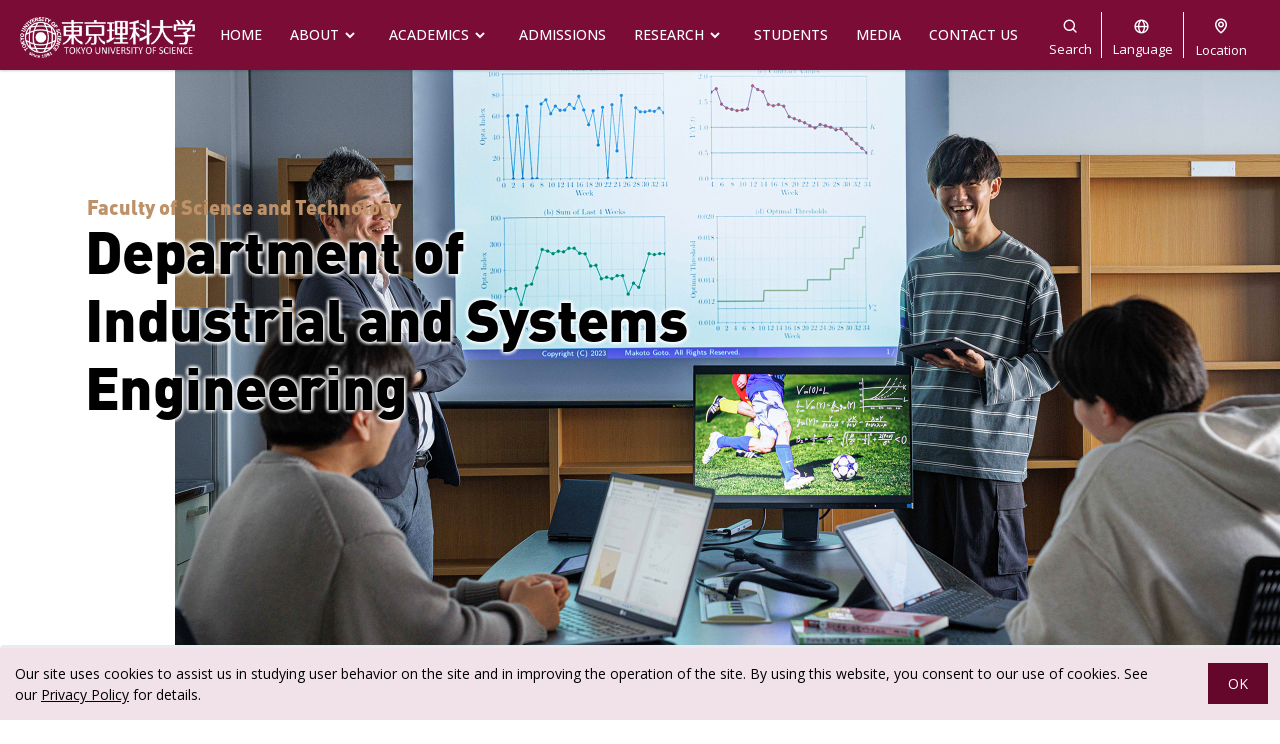

--- FILE ---
content_type: text/html
request_url: https://www.tus.ac.jp/en/fac/riko/man.html
body_size: 57820
content:
<!DOCTYPE html>
<html lang="en">
<head>
  <style type="text/css">
    .fo_st {}
    	.fo_st .text-blue { color: #bd9169 !important;}
    	.fo_st thead th { background-color: #bd9169 !important;}
    	.fo_st tbody tr:nth-child(2n) td { background-color: #f8e5d4 !important;}
    	.fo_st .career__percentage { color: #bd9169 !important;}
    	.fo_st .career__bar div { background-color: #bd9169 !important;}
  </style>
  
  
  
  
  
  <meta charset="UTF-8">
<meta name="viewport" content="width=device-width, initial-scale=1.0">
<meta http-equiv="X-UA-Compatible" content="ie=edge">
<meta name="format-detection" content="telephone=no">

<title>Department of Industrial Administration | Tokyo University of Science</title>
<meta name="description" content="Tokyo University of Science official website. Information about Department of Industrial Administration at TUS.">
<meta name="keywords" content="">

<!-- Favicons -->
<!-- 
<link rel="apple-touch-icon" sizes="152x152" href="/en/assets/img/common/favicon/apple-touch-icon.png">
<link rel="icon" type="image/png" sizes="32x32" href="/en/assets/img/common/favicon/favicon-32x32.png">
<link rel="icon" type="image/png" sizes="16x16" href="/en/assets/img/common/favicon/favicon-16x16.png">
<link rel="manifest" href="/en/assets/img/common/favicon/site.webmanifest">
<link rel="mask-icon" href="/en/assets/img/common/favicon/safari-pinned-tab.svg" color="#7a0c36">
<link rel="shortcut icon" href="/en/assets/img/common/favicon/favicon.ico">
<meta name="msapplication-TileColor" content="#7a0c36">
<meta name="msapplication-config" content="/en/assets/img/common/favicon/browserconfig.xml">
<meta name="theme-color" content="#7a0c36"> 
-->

<!-- Twitter Card data -->
<meta name="twitter:card" content="summary_large_image">
<meta name="twitter:site" content="@TUS_PR_en">

<!-- Open Graph data -->
<meta property="og:title" content="Department of Industrial Administration | Tokyo University of Science">
<meta property="og:description" content="Tokyo University of Science official website. Information about Department of Industrial Administration at TUS.">
<meta property="og:type" content="website">
<meta property="og:url" content="https://www.tus.ac.jp/en/fac/riko/man.html">
<meta property="og:image" content="https://www.tus.ac.jp/en/assets/img/fac/riko/bg_man.jpg">
<meta property="og:image:width" content="1200">
<meta property="og:image:height" content="630">
<meta property="og:site_name" content="Tokyo University of Science">
<meta property="fb:app_id" content="973253606361172">

<script src="/en/assets/js/ga.js"></script>
<!-- Global site tag (gtag.js) - Google Analytics -->
<script async src="https://www.googletagmanager.com/gtag/js?id=G-RBL3VV1C9K"></script>
<script>
  window.dataLayer = window.dataLayer || [];
  function gtag(){dataLayer.push(arguments);}
  gtag('js', new Date());

  gtag('config', 'G-RBL3VV1C9K');
</script>
<link rel="stylesheet" href="https://fonts.googleapis.com/css?family=Open+Sans:400,700&display=swap">
<link rel="stylesheet" href="/en/assets/css/main.css?v=20191216">
<link rel="stylesheet" href="/en/assets/css/custom.css">
<link rel="stylesheet" href="/en/assets/css/cc.css">
<link rel="stylesheet" href="/en/assets/css/customstyle.css">

<!-- Boxicons CDN Link -->
<link href='https://unpkg.com/boxicons@2.0.7/css/boxicons.min.css' rel='stylesheet'>
<link rel="stylesheet" href="https://cdnjs.cloudflare.com/ajax/libs/font-awesome/6.5.2/css/all.min.css" integrity="sha512-SnH5WK+bZxgPHs44uWIX+LLJAJ9/2PkPKZ5QiAj6Ta86w+fsb2TkcmfRyVX3pBnMFcV7oQPJkl9QevSCWr3W6A==" crossorigin="anonymous" referrerpolicy="no-referrer" />

<!-- Slider -->
<link rel='stylesheet' href='https://cdnjs.cloudflare.com/ajax/libs/OwlCarousel2/2.3.4/assets/owl.carousel.min.css'>
<link rel='stylesheet' href='https://cdnjs.cloudflare.com/ajax/libs/OwlCarousel2/2.3.4/assets/owl.theme.default.min.css'>
</head>
<body data-current-menu="academics">
  <!-- Header START-->
  <!-- 11-06-2024 -->
<nav class="fixed-top">
  <div class="navbar">
    <!-- <i class='bx bx-menu'></i> -->
    <div class="logo"><a href="/en/">
      <img src="/en/assets/images/logo-en.png" alt="logo-en.png" class="img-fluid" width="180">
    </a></div>
    <div class="nav-links">
      <div class="sidebar-logo">
        <span class="logo-name">
          <img src="/en/assets/images/logo-en.png" alt="logo-en.png" class="img-fluid" width="180">
        </span>
        <i class='bx bx-x' ></i>
      </div>
      <ul class="links">
        <li><a href="/en/">HOME</a></li>
        <li>
          <a href="/en/about/">ABOUT</a>
          <i class='bx bxs-chevron-down htmlcss-arrow arrow '></i>
          <ul class="htmlCss-sub-menu sub-menu">
              <li class="more">
                <span><a href="#">Overview</a>
                  <i class='bx bxs-chevron-right arrow more-arrow'></i>
                </span>
                <ul class="more-sub-menu sub-menu">
                  <li><a href="/en/info/data/overview.html">Overview of Student Body</a></li>
                  <li><a href="/en/info/data/undergraduate.html">Number of Undergraduate Students</a></li>
                  <li><a href="/en/info/data/graduate.html">Number of Graduate Students</a></li>
                  <li><a href="/en/info/data/international.html">Number of International Students</a></li>
                  <li><a href="/en/info/data/faculty.html">Number of Faculty Members</a></li>
                  <li><a href="/en/info/data/overseashubs.html">Overseas Hubs</a></li>
                </ul>
              </li>
              <li><a href="/en/info/vision/">Mission &amp; History</a></li>
              <li class="more">
                <span><a href="#">Leadership</a>
                  <i class='bx bxs-chevron-right leadership-arrow arrow '></i>
                </span>
                <ul class="more-leader-sub-menu sub-menu">
                  <li><a href="/en/info/president/">Office of the President</a></li>
                  <li><a href="/en/info/chairperson/">Office of the Chairperson</a></li>
                  <li><a href="/en/info/pdf/organization.pdf">Organization Chart</a></li>
                </ul>
              </li>
              <li><a href="/en/about/prtools/">PR Tools</a></li>
              <li><a href="/en/about/plan2026/">2026 Medium-Term Action Plan</a></li>
              <li><a href="/en/about/tokyo_academy_of_physics_award/">Tokyo Academy of Physics Award</a></li>
          </ul>
        </li>
        <li>
          <a href="#">ACADEMICS</a>
          <i class='bx bxs-chevron-down js-arrow arrow '></i>
          <ul class="js-sub-menu sub-menu">
            <li><a href="/en/academics/principles/">Educational Principles</a></li>
            <li><a href="/en/fac/">Undergraduate School</a></li>
            <li><a href="/en/grad/">Graduate School</a></li>
            <li><a href="/en/center_pr/">Organization for Advancement of Internationalization</a></li>
            <li><a href="/en/center_re.html">Center for Recurrent Education</a></li>
            <li><a href="/en/library/">Libraries</a></li>
          </ul>
        </li>
        <li><a href="/en/admissions/">ADMISSIONS</a></li>
        <li>
          <a href="#">RESEARCH</a>
          <i class='bx bxs-chevron-down more-js-arrow arrow'></i>
          <ul class="js-more-sub-menu sub-menu">
            <li><a href="/en/labo/research_field/">Research Fields</a></li>
            <li><a href="/en/research/">Research</a></li>
            <li><a href="/en/labo/research_organization.html">Organization for Research Promotion</a></li>
            <li><a href="/en/labo/research_university.html">Organization for Innovation and Social Collaboration</a></li>
            <li><a href="/en/labo/cds.html">Center for Data Science</a></li>
          </ul>
        </li>
        <li><a href="/en/inter_student/">STUDENTS</a></li>
        <li><a href="/en/mediarelations/">MEDIA</a></li>
        <li><a href="/en/contact/">CONTACT US</a></li>
      </ul>
      <!-- Mobile -->
      <div class="row navbar_right d-block d-md-none d-lg-none d-xl-none">
        <div class="col-sm-6">
          <div class="notifications">
            <div class="icon_wrap"><i class="bx bx-globe"></i>&nbsp;Language&nbsp;<i class='bx bx-chevron-down'></i></div>
            
            <div class="notification_dd">
                <ul class="notification_ul">
                    <li>
                        <a href="/" class="notify_data">
                          <span class="title">
                            Japanese 
                          </span>
                        </a>
                    </li>  
                    <li>
                        <a href="/en/" class="notify_data">
                          <span class="title">
                            English
                          </span>
                        </a>
                    </li> 
                </ul>
            </div>
        </div>
        </div>
        <div class="col-sm-6">
          <div class="profile">
              <div class="icon_wrap"><a href="/en/campus/"><i class="bx bx-map"></i>&nbsp;Location</a></div>

              <!-- <div class="profile_dd">
                <ul class="profile_ul">
                  <li><a class="address" href="#">Maps & Directions</a></li>
                  <li><a class="settings" href="#">Kagurazaka Campus</a></li>
                  <li><a class="logout" href="#">Noda Campus</a></li>
                  <li><a class="settings" href="#">Katsushika Campus</a></li>
                  <li><a class="logout" href="#">Oshamambe Campus, Hokkaido</a></li>
                </ul>
              </div> -->
          </div>
        </div>
      </div>
    </div>
    <div class="header-nav">
      <!-- <div class="search-box">
        <i class='bx bx-search'></i>
        <form action="/en/search.php" method="get">
        <div class="input-box">
          <input type="text" class="form-control" name="q" placeholder="Search...">
        </div>
      </form>
      </div> -->
      <div class="notifications mob-notification">
        <div class="icon_wrap"><i class="bx bx-search"></i></div>
        <div class="notification_dd mob-search">
          <form action="/en/search.php" method="get">
            <div class="input-box">
              <input type="text" class="form-control" name="q" placeholder="Search...">
            </div>
          </form>
        </div>
      </div>
      <!-- Desktop -->
      <div class="navbar_right d-none d-md-block d-lg-block d-xl-block">
      <div class="notifications">
        <div class="icon_wrap"><i class="bx bx-search"></i><span>Search</span></div>
        <div class="notification_dd">
            <form action="/en/search.php" method="get">
        <div class="input-box">
          <input type="text" class="form-control" name="q" placeholder="Search...">
        </div>
      </form>
        </div>
    </div>
    <span class="nav-div"></span>
      <!--  -->
      <div class="notifications">
        <div class="icon_wrap"><i class="bx bx-globe"></i><span>Language</span></div>
        <div class="notification_dd">
            <ul class="notification_ul">
                <li>
                    <a href="/" class="notify_data">
                        <span class="title">
                          Japanese
                        </span>
                    </a>
                </li>  
                <li>
                    <a href="/en/" class="notify_data">
                        <span class="title">
                          English
                        </span>
                    </a>
                </li> 
            </ul>
        </div>
    </div>
    <span class="nav-div1"></span>
    <div class="profile">
        <div class="icon_wrap"><a href="/en/campus/"><i class="bx bx-map"></i><span>Location</span></a></div>

        <!-- <div class="profile_dd">
          <ul class="profile_ul">
            <li><a class="address" href="#">Maps & Directions</a></li>
            <li><a class="settings" href="#">Kagurazaka Campus</a></li>
            <li><a class="logout" href="#">Noda Campus</a></li>
            <li><a class="settings" href="#">Katsushika Campus</a></li>
            <li><a class="logout" href="#">Oshamambe Campus, Hokkaido</a></li>
          </ul>
        </div> -->
    </div>
  </div>
</div>
<span>
  <i class='bx bx-menu'></i>
</span>
</div>
</nav>
  <!-- Header END-->
  <!-- Content START -->
  <div class="content fo_st mb0">
    <section class="page-header">
      <div class="container">
        <div class="page-header__content">
          <div class="page-header__subttl text-blue">Faculty of Science and Technology</div>
          <h1 class="page-header__ttl text-black text-shadow-white">Department of<br>Industrial and Systems<br>Engineering</h1>
        </div>
        <div class="page-header__bg page-header__bg--partial"> <img src="/en/assets/img/fac/riko/bg_man.jpg" alt=""> </div>
      </div>
    </section>
    <!-- /.page-header -->
    <div class="breadcrumb">
      <div class="container">
        <ul class="breadcrumb__list">
          <li class="breadcrumb__item"><a href="/en/" class="breadcrumb__link breadcrumb__link--home">Home</a></li>
          <li class="breadcrumb__item"><a href="/en/academics/" class="breadcrumb__link">Academics</a></li>
          <li class="breadcrumb__item"><a href="/en/fac/" class="breadcrumb__link">Undergraduate School</a></li>
          <li class="breadcrumb__item"><a href="/en/fac/riko/" class="breadcrumb__link">Faculty of Science and Technology</a></li>
          <li class="breadcrumb__item"><a href="/en/fac/riko/man.html" class="breadcrumb__link">Department of Industrial Administration</a></li>
        </ul>
      </div>
    </div>
    <!-- /.breadcrumb -->
    <main class="main">

      <div class="page-nav bg-yellow">
  <div class="container">
    <ul class="page-nav__list">
      <li class="page-nav__item"><a href="/en/fac/riko/math.html" class="page-nav__link hover:text-secondary">Department of Mathematics</a></li>
      <li class="page-nav__item"><a href="/en/fac/riko/phy.html" class="page-nav__link hover:text-secondary">Department of Physics and Astronomy</a></li>
      <li class="page-nav__item"><a href="/en/fac/riko/info.html" class="page-nav__link hover:text-secondary">Department of Information Sciences</a></li>
      <li class="page-nav__item"><a href="/en/fac/riko/app_bio.html" class="page-nav__link hover:text-secondary">Department of Applied Biological Science</a></li>
      <li class="page-nav__item"><a href="/en/fac/riko/arc.html" class="page-nav__link hover:text-secondary">Department of Architecture</a></li>
      <li class="page-nav__item"><a href="/en/fac/riko/app_che.html" class="page-nav__link hover:text-secondary">Department of Pure and Applied Chemistry</a></li>
      <li class="page-nav__item"><a href="/en/fac/riko/ele.html" class="page-nav__link hover:text-secondary">Department of Electrical Engineering</a></li>
      <li class="page-nav__item"><a href="/en/fac/riko/man.html" class="page-nav__link hover:text-secondary">Department of Industrial and Systems Engineering</a></li>
      <li class="page-nav__item"><a href="/en/fac/riko/mec.html" class="page-nav__link hover:text-secondary">Department of Mechanical and Aerospace Engineering</a></li>
      <li class="page-nav__item"><a href="/en/fac/riko/civ.html" class="page-nav__link hover:text-secondary">Department of Civil Engineering</a></li>
    </ul>
  </div>
</div>
<!-- /.page-nav -->
      
      <section class="container mb-6">
        <div class="row justify-content-center">
          <div class="col-xl-10 text-base">
            <p> The universal principle of the Department of Industrial Administration is to teach and research, not conventional engineering centered on unique technology, but comprehensive, optimized methodology to the activities of companies and organizations based on scientific and engineering knowledge and technology. This methodology includes information systems, production systems, social systems, management mathematics and management systems, and our goal is to offer education and research allowing students to systematically learn cutting-edge specialist knowledge covering a wide area to respond to the needs of society. </p>
            <!-- 
            <ul class="list-indent">
              <li></li>

            </ul> -->
          </div>
        </div>
      </section>
      <section class="research-group">
        <div class="container">
          <h2 class="ttl-section text-white">Research Groups & Research Areas</h2>
          <ul class="research-group__list">
            <li class="research-group__item">
              <h3 class="ttl-secondary ttl-secondary--decorated text-secondary">Production Management Systems</h3>
              <div class="text-base">
                <p>Corporate and social activities are managed by human groups (organizations). We research the systems and methodologies that are utilized not only to ensure the economical achievement of a rapid and smooth material flow in all production processes via the utilization of management resources, i.e., information, equipment, people and capital, and the functional application of organizational activities, but also to ensure the appropriateness of organizational activities.</p>
                <p class="font-weight-bold">Goto Research Group / Ishigaki Research Group / Itaka Research Group / Suzuki Research Group / Yasui Research Group </p>
              </div>
            </li>
            <li class="research-group__item">
              <h3 class="ttl-secondary ttl-secondary--decorated text-secondary">Social Information Systems</h3>
              <div class="text-base">
                <p>We treat extraordinarily complex structures, such as companies, factories or the global environment, as systems, and we utilize empirical methods, simulations and other means to find ways of improving these systems. We also make use of artificial intelligence and other information technology to address challenges in various everyday social activities and, thereby, find approaches that will contribute to the betterment of society.</p>
                <p class="font-weight-bold">Dowaki Research Group / Harada Research Group /  Hatano Research Group / Nishiyama Research Group / Ohwada Research Group / Seo Research Group / Takashima Research Group</p>
              </div>
            </li>
            <<!-- li class="research-group__item">
              <h3 class="ttl-secondary ttl-secondary--decorated text-secondary">Social Systems Engineering</h3>
              <div class="text-base">
                <p>Perceiving a company, a factory, the global environment or other extremely complex structure as a system, we express the relations among its constituent elements by use of a model described by a large number of numerical and theoretical formulas, and search for measures to improve the system in question through simulations or various experiments.</p>
                <p class="font-weight-bold">Dowaki Research Group / Seo Research Group</p>
              </div>
            </li> -->
            <!-- <li class="research-group__item">
              <h3 class="ttl-secondary ttl-secondary--decorated text-secondary">Management Mathmatics</h3>
              <div class="text-base">
                <p>To carry out human business such as corporate activities or social activities in an efficient manner, it is firstly important to express behavior or a phenomenon by use of a mathematical or statistical model. Using this model, we can find the solution which is optimal from a scientific and objective perspective.</p>
                <p class="font-weight-bold">Suzuki Research Group / Takashima Research Group</p>
              </div>
            </li> -->
            <!-- <li class="research-group__item">
              <h3 class="ttl-secondary ttl-secondary--decorated text-secondary">Management Systems Engineering</h3>
              <div class="text-base">
                <p>Corporate activities and social activities are run by groups (organizations) of humans. A management system is a scheme of various ideas for ensuring the functionality and adequacy of the activities of an organization. Famous examples include quality management, cost management, and environmental management.</p>
                <p class="font-weight-bold">Yasui Research Group</p>
              </div>
            </li> -->
          </ul>
        </div>
      </section>
      <!-- /.research-group -->
      <section class="pt-5 pt-md-7 pb-5 pb-md-8">
        <div class="container">
          <h2 class="ttl-section">List of Faculty Members</h2>
          <div class="table-scroll">
                  <table class="table-faculty">
        <colgroup>
           <col>
           <col>
           <col>
           <col>
        </colgroup>
        <thead>
          <tr>
            <th>Name</th>
            <th>Title</th>
            <th>Research Area</th>
            <th>Keyword</th>
          </tr>
         </thead>
         <tbody>
                                <tr>
            <td><a href="/ridai/doc/ji/RIJIA01Detail.php?act=pos&kin=ken&diu=37ac&pri=en" target="_blank">DOWAKI Kiyoshi</a></td>
            <td>Professor</td>
            <td>Environmental conscious materials and recycle<br />Reaction engineering/Process system<br />Energy engineering</td>
            <td>Green production on basis of CFP and/or WFP, LCA of agricultural or industrial products<br />Bio-H2 production system, Fuel cell system of SOFC/PEFC including gas cleaning<br />LCA,  Energy design, Analysis of renewable energy systems</td>
          </tr>
                      <tr>
            <td><a href="/ridai/doc/ji/RIJIA01Detail.php?act=pos&kin=ken&diu=1430&pri=en" target="_blank">HARADA Taku</a></td>
            <td>Professor</td>
            <td>Intelligent informatics<br />Soft computing</td>
            <td>Machine Learning<br />Evolutionary Computation</td>
          </tr>
                      <tr>
            <td><a href="/ridai/doc/ji/RIJIA01Detail.php?act=pos&kin=ken&diu=2342&pri=en" target="_blank">ISHIGAKI Aya</a></td>
            <td>Professor</td>
            <td>Social systems engineering/Safety system</td>
            <td>Design and optimization of supply chain</td>
          </tr>
                      <tr>
            <td><a href="/ridai/doc/ji/RIJIA01Detail.php?act=pos&kin=ken&diu=23d1&pri=en" target="_blank">NISHIYAMA Hiroyuki</a></td>
            <td>Professor</td>
            <td>Computer system</td>
            <td>Multi-Agent System, Immune Security System</td>
          </tr>
                      <tr>
            <td><a href="/ridai/doc/ji/RIJIA01Detail.php?act=pos&kin=ken&diu=a66&pri=en" target="_blank">OHWADA Hayato</a></td>
            <td>Professor</td>
            <td>Intelligent informatics</td>
            <td>Inductive Logic Programming, Web Mining</td>
          </tr>
                      <tr>
            <td><a href="/ridai/doc/ji/RIJIA01Detail.php?act=pos&kin=ken&diu=3b55&pri=en" target="_blank">SUZUKI Tomomichi</a></td>
            <td>Professor</td>
            <td>Social systems engineering/Safety system</td>
            <td>Statistical Data Analysis, Quality Management</td>
          </tr>
                      <tr>
            <td><a href="/ridai/doc/ji/RIJIA01Detail.php?act=pos&kin=ken&diu=67ac&pri=en" target="_blank">TAKASHIMA, Ryuta</a></td>
            <td>Professor</td>
            <td>Social systems engineering/Safety system<br />Nuclear engineering<br />Energy engineering</td>
            <td><br /><br /></td>
          </tr>
                      <tr>
            <td><a href="/ridai/doc/ji/RIJIA01Detail.php?act=pos&kin=ken&diu=7550&pri=en" target="_blank">GOTO Makoto</a></td>
            <td>Associate Professor</td>
            <td>Social systems engineering/Safety system<br />Sports science<br />Money/Finance</td>
            <td>Industrial Engineering, Finance, Project Management<br />Sport Business<br />Finance, Corporate Finance, Financial Engineering</td>
          </tr>
                      <tr>
            <td><a href="/ridai/doc/ji/RIJIA01Detail.php?act=pos&kin=ken&diu=6f53&pri=en" target="_blank">Seo Yuna</a></td>
            <td>Associate Professor</td>
            <td>Social systems engineering/Safety system</td>
            <td>Sustainable Systems Engineering, Circular Economy, Consumer Acceptance of new Technol</td>
          </tr>
                      <tr>
            <td><a href="/ridai/doc/ji/RIJIA01Detail.php?act=pos&kin=ken&diu=3981&pri=en" target="_blank">YASUI Seiichi</a></td>
            <td>Associate Professor</td>
            <td>Social systems engineering/Safety system</td>
            <td>Statistical Quality Control, Design of Experiments, Statistical Process Control</td>
          </tr>
                      <tr>
            <td><a href="/ridai/doc/ji/RIJIA01Detail.php?act=pos&kin=ken&diu=6f54&pri=en" target="_blank">HATANO RYO</a></td>
            <td>Junior Associate Professor</td>
            <td>Theory of informatics</td>
            <td>Mathematical Logic (Modal Logic)</td>
          </tr>
                      <tr>
            <td><a href="/ridai/doc/ji/RIJIA01Detail.php?act=pos&kin=ken&diu=72f6&pri=en" target="_blank">ITAKA Shizu</a></td>
            <td>Junior Associate Professor</td>
            <td>Forest science</td>
            <td>Multivariate analysis, Spatial analysis, Forest planning, Agricultural information</td>
          </tr>
                      <tr>
            <td><a href="/ridai/doc/ji/RIJIA01Detail.php?act=pos&kin=ken&diu=70c8&pri=en" target="_blank">ITO Kazuya</a></td>
            <td>Assistant Professor</td>
            <td>Social systems engineering/Safety system</td>
            <td>Energy Economics, Operations Research, Optimization</td>
          </tr>
                      <tr>
            <td><a href="/ridai/doc/ji/RIJIA01Detail.php?act=pos&kin=ken&diu=7b3a&pri=en" target="_blank">KODAMA Naoki</a></td>
            <td>Assistant Professor</td>
            <td>Intelligent informatics</td>
            <td>Reinforcement Learning</td>
          </tr>
                      <tr>
            <td><a href="/ridai/doc/ji/RIJIA01Detail.php?act=pos&kin=ken&diu=70c3&pri=en" target="_blank">MARTONO Niken Prasasti</a></td>
            <td>Assistant Professor</td>
            <td>Intelligent informatics</td>
            <td>Machine Learning, Data Mining, Agent-based Modeling and Simulation (ABMS)</td>
          </tr>
                      <tr>
            <td><a href="/ridai/doc/ji/RIJIA01Detail.php?act=pos&kin=ken&diu=7258&pri=en" target="_blank">Miao Shan</a></td>
            <td>Assistant Professor</td>
            <td>Physical properties of metals/Metal-base materials</td>
            <td></td>
          </tr>
                      <tr>
            <td><a href="/ridai/doc/ji/RIJIA01Detail.php?act=pos&kin=ken&diu=74a9&pri=en" target="_blank">SHIMOSHIMIZU Makoto</a></td>
            <td>Assistant Professor</td>
            <td>Social systems engineering/Safety system<br />Money/Finance</td>
            <td>Energy Finance, Operations Research<br />Mathematical/Quantitative Finance, Financial Economics</td>
          </tr>
                               </tbody>
      </table>
          </div>
        </div>
      </section>
      <section class="career">
        <div class="container">
          <h2 class="ttl-section">Information on Career Paths</h2>
          <ul class="career__list">            
            <li class="career__item">
              <div class="career__subttl">Graduate School</div>
              <div class="career__percentage">46.5%</div>
              <div class="career__bar">
                <div style="width: 46.5%"></div>
              </div>
            </li>
            <li class="career__item">
              <div class="career__subttl">Information Industry</div>
              <div class="career__percentage">15.2%</div>
              <div class="career__bar">
                <div style="width: 15.2%"></div>
              </div>
            </li>
            <li class="career__item">
              <div class="career__subttl">Professional and Technical Services</div>
              <div class="career__percentage">10.1%</div>
              <div class="career__bar">
                <div style="width: 10.1%"></div>
              </div>
            </li>
            <li class="career__item">
              <div class="career__subttl">Machinery and Appliances</div>
              <div class="career__percentage">6.1%</div>
              <div class="career__bar">
                <div style="width: 6.1%"></div>
              </div>
            </li>
            <li class="career__item">
              <div class="career__subttl">Finance, Insurance</div>
              <div class="career__percentage">6.1%</div>
              <div class="career__bar">
                <div style="width: 6.1%"></div>
              </div>
            </li>
            <li class="career__item">
              <div class="career__subttl">Wholesale and Retail Trade</div>
              <div class="career__percentage">2.0%</div>
              <div class="career__bar">
                <div style="width: 2.0%"></div>
              </div>
            </li>
            <li class="career__item">
              <div class="career__subttl">Miscellaneous Services</div>
              <div class="career__percentage">2.0%</div>
              <div class="career__bar">
                <div style="width: 2.0%"></div>
              </div>
            </li>
            <li class="career__item">
              <div class="career__subttl">Civil Servant</div>
              <div class="career__percentage">1.0%</div>
              <div class="career__bar">
                <div style="width: 1.0%"></div>
              </div>
            </li>
            <li class="career__item">
              <div class="career__subttl">Transport and Postal Activities</div>
              <div class="career__percentage">1.0%</div>
              <div class="career__bar">
                <div style="width: 1.0%"></div>
              </div>
            </li>
            <li class="career__item">
              <div class="career__subttl">Electricity, Gas, Heat Supply and Water</div>
              <div class="career__percentage">1.0%</div>
              <div class="career__bar">
                <div style="width: 1.0%"></div>
              </div>
            </li>            
            <li class="career__item">
              <div class="career__subttl">Food</div>
              <div class="career__percentage">1.0%</div>
              <div class="career__bar">
                <div style="width: 1.0%"></div>
              </div>
            </li>            
            <li class="career__item">
              <div class="career__subttl">Other Industries</div>
              <div class="career__percentage">4.0%</div>
              <div class="career__bar">
                <div style="width: 4.0%"></div>
              </div>
            </li>
            <li class="career__item">
              <div class="career__subttl">Other <small>(Persons Planning on Continuing Education, Studying Abroad, etc.)</small></div>
              <div class="career__percentage">4.0%</div>
              <div class="career__bar">
                <div style="width: 4.0%"></div>
              </div>
            </li>
          </ul>
          <div class="career__footnote">(As of March 2024)</div>
        </div>
      </section>
      <!-- /.career -->
    </main>
    <!-- /.main -->
  </div>
  <!-- /.content -->
  <!-- Content END -->
  <!-- Footer START-->
  
<!-- Latest compiled and minified CSS -->
    <link rel="stylesheet" href="/en/assets/css/boostrap_edited.css">

<!-- <footer class="footer">
  <div class="footer__gotop js-goTop"><span>PAGE TOP</span></div>
  <div class="footer__mid">
    <div class="container">
      <div class="row flex-md-column-reverse flex-lg-row">
        <div class="col-lg-9">
          <div class="row">
            <div class="footer__mid-ttl col-xl-2 col-md-3">Gateways</div>
            <div class="col-xl-6 col-md-9">
              <ul class="footer-nav">
                <li class="footer-nav__item"><a href="/en/inter_student/" class="footer-nav__link">Students</a></li>
                <li class="footer-nav__item"><a href="/en/alumni/" class="footer-nav__link">Alumni</a></li>
                <li class="footer-nav__item"><a href="/en/mediarelations/" class="footer-nav__link">Media</a></li>
              </ul>
            </div>
          </div>
          <div class="row">
            <div class="footer__mid-ttl col-xl-2 col-md-3">Quick Links</div>
            <div class="col-xl-6 col-md-9">
              <ul class="footer-nav mb-0">
                <li class="footer-nav__item"><a href="/en/news/" class="footer-nav__link">News & Topics</a></li>
                <li class="footer-nav__item"><a href="/en/about/" class="footer-nav__link">About</a></li>
                <li class="footer-nav__item"><a href="/en/research/" class="footer-nav__link">Research</a></li>
                <li class="footer-nav__item"><a href="/en/academics/" class="footer-nav__link">Academics</a></li>
                <li class="footer-nav__item"><a href="/en/admissions/" class="footer-nav__link">Admissions</a></li>
                <li class="footer-nav__item"><a href="/en/campus_life/" class="footer-nav__link">Life & Support</a></li>
              </ul>
              <ul class="footer-nav">
                <li class="footer-nav__item"><a href="/en/giving/" class="footer-nav__link">Giving</a></li>
                <li class="footer-nav__item"><a href="/en/bosyuu/" class="footer-nav__link">Careers at TUS</a></li>
                <li class="footer-nav__item"><a href="/en/contact/" class="footer-nav__link">Contact Us</a></li>
              </ul>
            </div>
          </div>
        </div>
        <div class="col-lg-3 d-md-flex d-lg-block">
          <div class="footer-search">
            <div class="footer-search__ttl">Search</div>
            <form action="/en/search.php" method="get">
              <div class="form-group">
                <div class="input-group input-group-lg">
                  <input type="text" class="form-control" id="search" name="q">
                  <div class="input-group-append">
                    <button class="footer-search__btn" name="sa" value="submit"><img src="/en/assets/img/common/icon_search.png" alt="Search"></button>
                  </div>
                </div>
              </div>
            </form>
          </div>
          <ul class="footer-sns">
            <li class="footer-sns__item"><a href="https://www.youtube.com/user/ridaiweb" target="_blank" class="footer-sns__link"><img src="/en/assets/img/common/icon_youtube.png" alt="YouTube"></a></li>
            <li class="footer-sns__item"><a href="https://www.facebook.com/TUS.PR/" target="_blank" class="footer-sns__link"><img src="/en/assets/img/common/icon_facebook.png" alt="Facebook"></a></li>
            <li class="footer-sns__item"><a href="https://twitter.com/TUS_PR_en" target="_blank" class="footer-sns__link"><img src="/en/assets/img/common/icon_x.png" alt="X"></a></li>
            <li class="footer-sns__item"><a href="https://www.linkedin.com/edu/school?id=14388" target="_blank" class="footer-sns__link"><img src="/en/assets/img/common/icon_linkedin.png" alt="LinkedIn"></a></li>
            <li class="footer-sns__item"><a href="https://www.instagram.com/tokyouniversityofscience/" target="_blank" class="footer-sns__link"><img src="/en/assets/img/common/icon_instagram.png" alt="Instagram"></a></li>
          </ul>
        </div>
      </div>
    </div>
  </div>
  <div class="footer__bot">
    <div class="footer-bot">
      <div class="container">
        <ul class="footer-bot__list">
          <li class="footer-bot__item"><a href="/en/condition/" class="footer-bot__link">Site Policy</a></li>
          <li class="footer-bot__item"><a href="/en/privacy/" class="footer-bot__link">Privacy Policy</a></li>
          <li class="footer-bot__item"><a href="/en/socialmedia_policy/" class="footer-bot__link">Social Media Policy</a></li>
          <li class="footer-bot__item"><a href="/en/sitemap/" class="footer-bot__link">Site Map</a></li>
        </ul>
        <div class="footer-bot__copy">Copyright © Tokyo University of Science All Rights Reserved.</div>
      </div>
    </div>
  </div>
</footer> -->
<!-- /.footer -->

<!-- <div class="sticky-footer js-stickyFooter">
  <ul class="sticky-footer__list">
    <li class="sticky-footer__item"><a href="/en/news/" class="sticky-footer__link sticky-footer__link--event">News & Topics</a></li>
    <li class="sticky-footer__item"><a href="/en/contact/" class="sticky-footer__link sticky-footer__link--doc">Contact Us</a></li>
    <li class="sticky-footer__item"><a href="/en/campus/" class="sticky-footer__link sticky-footer__link--access">Access</a></li>
    <li class="sticky-footer__item"><a href="#" class="sticky-footer__link sticky-footer__link--top js-goTop">PAGE TOP</a></li>
  </ul>
</div> -->
<!-- /.sticky-footer -->


<!-- 27-05-2024 -->
<div class="container-fluid pl-0 pr-0 mt-5">
  <div class="footer__gotop js-goTop"><span>PAGE TOP</span></div>
</div>
<div class="container-fluid footer-section">
    <div class="row">
      <div class="col-sm-6 footer-mob-logo d-block d-md-none d-lg-none d-xl-none">
        <a href="/en/"><img src="/en/assets/images/logo-en.png" alt="logo" class="img-fluid"></a>
      </div>
      <div class="col-sm-3 section-1">
        <a href="/en/"><img src="/en/assets/images/logo-en.png" alt="logo" class="img-fluid d-none d-md-block d-lg-block d-xl-block"></a>
        <div class="dash"></div>
        <div class="d-none d-md-block d-lg-block d-xl-block">
          <div class="copy-text">
            <p>Copyright © Tokyo University of Science All rights reserved.</p>
          </div>
          <div class="list1">
            <ul>
              <li><a href="/en/condition/">Site Policy</a></li>
              <li><a href="/en/privacy/">Privacy Policy</a></li>
              <li><a href="/en/socialmedia_policy/">Social Media Policy</a></li>
              <li><a href="/en/sitemap/">Site Map</a></li>
            </ul>
          </div>
        </div>
        <div class="d-block d-md-none d-lg-none d-xl-none">
          <div class="list5 ">
            <h6>Quick Links</h6>
            <ul>
              <li><a href="/en/life_support/after_arrival/">Support After Arrival </a></li>
              <li><a href="/en/contact/">Contact Us </a></li>
              <li><a href="/en/faq/">FAQs</a></li>
            </ul>
          </div>
        </div>
      </div>
      <div class="col-sm-2 section-2">
        <div class="dash"></div>
        <div class="list2">
          <h6>Study at TUS</h6>
          <ul>
            <li><a href="/en/admissions/">Admissions </a></li>
            <li><a href="/en/grad/">Graduate </a></li>
            <li><a href="/en/fac/">Undergraduate </a></li>
            <li><a href="/en/academics/">Academics </a></li>
            <li><a href="/en/labo/cds.html">Center for Data Science</a></li>
          </ul>
        </div>
      </div>
      <div class="col-sm-2 section-3">
        <div class="dash"></div>
        <div class="list3">
          <h6>Research at TUS</h6>
          <ul>
            <li><a href="/en/research/">Research</a></li>
            <li><a href="/en/labo/research_field/">Research Fields</a></li>
            <li><a href="/en/initiatives/">Research Initiatives</a></li>
            <li><a href="/en/labo/research_organization.html">Organization for Research Promotion</a></li>
            <li><a href="/en/labo/research_university.html">Organization for Innovation and Social Collaboration</a></li>
          </ul>
        </div>
      </div>
      <div class="col-sm-2 section-4">
        <div class="dash"></div>
        <div class="list4">
          <h6>Discover More</h6>
          <ul>
            <li><a href="/en/inter_student/">Students</a></li>
            <li><a href="/en/campus_life/">Campus Life</a></li>
            <li><a href="/sdgs/en">SDGs at TUS</a></li>
            <li><a href="/en/news/">News & Topics</a></li>
            <li><a href="/en/news/04/">Media Relations</a></li>
            <li><a href="/en/alumni/">Alumni</a></li>
            <li><a href="/en/library/">Libraries</a></li>
          </ul>
        </div>
      </div>
      <div class="col-sm-3 section-5 d-none d-md-block d-lg-block d-xl-block">
        <div class="social-menu">
          <ul>
              <li><a href="https://www.youtube.com/user/ridaiweb" target="blank"><i class="fa-brands fa-youtube"></i></a></li>
              <li><a href="https://www.facebook.com/TUS.PR/" target="blank"><i class="fa-brands fa-facebook-f"></i></a></li>
              <li><a href="https://x.com/TUS_PR_en" target="blank"><i class="fa-brands fa-x-twitter"></i></a></li>
              <li><a href="https://www.instagram.com/tokyouniversityofscience/" target="blank"><i class="fa-brands fa-instagram"></i></a></li>
              <li><a href="https://www.linkedin.com/school/%E6%9D%B1%E4%BA%AC%E7%90%86%E7%A7%91%E5%A4%A7%E5%AD%A6/" target="blank"><i class="fa-brands fa-linkedin-in"></i></a></li>
          </ul>
        </div>
        <div class="dash"></div>
        <div class="list5 d-none d-md-block d-lg-block d-xl-block">
          <h6>Quick Links</h6>
          <ul>
            <li><a href="/en/life_support/after_arrival/">Support After Arrival </a></li>
            <li><a href="/en/contact/">Contact Us </a></li>
            <li><a href="/en/faq/">FAQs</a></li>
          </ul>
        </div>
        <div class="d-block d-md-none d-lg-none d-xl-none">
          <div class="copy-text">
          <p>Copyright © Tokyo University of Science All rights reserved.</p>
        </div>
        <div class="list1">
          <ul>
            <li><a href="/en/condition/">Site Policy</a></li>
              <li><a href="/en/privacy/">Privacy Policy</a></li>
              <li><a href="/en/socialmedia_policy/">Social Media Policy</a></li>
              <li><a href="/en/sitemap/">Site Map</a></li>
          </ul>
        </div>
        </div>
      </div>
      <div class="col-sm-12 section-5 d-block d-md-none d-lg-none d-xl-none">
        <div class="social-menu">
          <ul>
              <li><a href="https://www.youtube.com/user/ridaiweb" target="blank"><i class="fa-brands fa-youtube"></i></a></li>
              <li><a href="https://www.facebook.com/TUS.PR/" target="blank"><i class="fa-brands fa-facebook-f"></i></a></li>
              <li><a href="https://twitter.com/TUS_PR_en" target="blank"><i class="fa-brands fa-x-twitter"></i></a></li>
              <li><a href="https://www.instagram.com/tokyouniversityofscience/" target="blank"><i class="fa-brands fa-instagram"></i></a></li>
              <li><a href="https://www.linkedin.com/school/%E6%9D%B1%E4%BA%AC%E7%90%86%E7%A7%91%E5%A4%A7%E5%AD%A6/" target="blank"><i class="fa-brands fa-linkedin-in"></i></a></li>
          </ul>
        </div>
        <div class="dash"></div>
        <div class="list5 d-none d-md-block d-lg-block d-xl-block">
          <h6>Quick Links</h6>
          <ul>
            <li><a href="/en/life_support/after_arrival/">Support After Arrival </a></li>
            <li><a href="/en/contact/">Contact Us </a></li>
            <li><a href="/en/faq/">FAQs</a></li>
          </ul>
        </div>
        <div class="d-block d-md-none d-lg-none d-xl-none">
        <div class="list1">
          <ul>
            <li><a href="/en/condition/">Site Policy <span class="fo-dash"></span></a></li>
              <li><a href="/en/privacy/">Privacy Policy <span class="fo-dash"></span></a></li>
              <li><a href="/en/socialmedia_policy/">Social Media Policy <span class="fo-dash"></span></a></li>
              <li><a href="/en/sitemap/">Site Map</a></li>
          </ul>
        </div>
        <div class="copy-text">
          <p>Copyright © Tokyo University of Science<br> All rights reserved.</p>
        </div>
        </div>
      </div>
    </div>
  </div>
<div class="container-fluid cookie-banner" id="cookie-consent-banner">
  <div class="row">
    <div class="col-sm-11">
      <p>Our site uses cookies to assist us in studying user behavior on the site and in improving the operation of the site. By using this website, you consent to our use of cookies. See our <a href="/en/privacy/">Privacy Policy</a> for details.</p>
    </div>
    <div class="col-sm-1">
      <button id="accept-cookies-btn">OK</button>
    </div>
  </div>
</div>

  <!-- Footer END -->
  <!-- Scripts START-->
  <script src="/en/assets/js/library/library.min.js"></script>
<script src="/en/assets/js/library/jquery.cookie.js"></script>
<script src="/en/assets/js/cc.js"></script>
<script src="/en/assets/js/common.js?v=20191216"></script>
<!-- <script src="/en/assets/js/script.js"></script> -->
<script src="https://cdnjs.cloudflare.com/ajax/libs/jquery/3.6.0/jquery.min.js"></script> 
<script src='https://cdnjs.cloudflare.com/ajax/libs/OwlCarousel2/2.3.4/owl.carousel.min.js'></script>

<script>
//Latestnews
$('.latestnews').owlCarousel({
  loop:true,
  margin:10,
  video:true,
  nav:true,
  lazyLoad:true,
  autoplay:true,
  autoplayTimeout:5000,
  autoplayHoverPause:true,
  navText : ["<i class='fa fa-chevron-left'></i>","<i class='fa fa-chevron-right'></i>"],
    responsive:{
        0:{
            items:1,
            slideBy: 1
        },
        480:{
            items:1,
            slideBy: 1
        },
        560:{
            items:2,
            slideBy: 2
        },
        760:{
            items:2,
             slideBy: 2,
        },
        990:{
            items:3,
            slideBy: 3
        },
        1200:{
            items:3,
            slideBy: 3
        },
        1500:{
            items:4,
            slideBy: 4
        }
    }
})
// Testimonial
$('.testimoniall').owlCarousel({
  loop:true,
  margin:10,
  video:true,
  nav:true,
  dots: false,
  lazyLoad:true,
  autoplay:true,
  autoplayTimeout:5000,
  autoplayHoverPause:true,
  navText : ["<i class='fa fa-chevron-left'></i>","<i class='fa fa-chevron-right'></i>"],
    responsive:{
        0:{
            items:1
        },
        480:{
            items:1
        },
        560:{
            items:1
        },
        760:{
            items:1
        },
        990:{
            items:1
        },
        1200:{
            items:1
        },
        1500:{
            items:1
        }
    }
})
//Insta
$(".instagram").owlCarousel({
  autoplay: false,
  loop: true,
  margin: 15,
  nav:true,
  dots: false,
  slideTransition: "linear",
  autoplayTimeout: 4500,
  autoplayHoverPause: false,
  autoplaySpeed: 4500,
  navText : ["<i class='fa fa-chevron-left'></i>","<i class='fa fa-chevron-right'></i>"],
  responsive: {
    0: {
      items: 2,
      slideBy: 1
    },
    500: {
      items: 3,
      slideBy: 1
    },
    600: {
      items: 4,
      slideBy: 1
    },
    800: {
      items: 4,
      slideBy: 1
    },
    1200: {
      items: 4,
      slideBy: 1
    },
    1754: {
        items: 5,
        slideBy: 1
    },
    1920: {
        items: 6,
        slideBy: 1
    }
  }
})
// banner
    var owl = $('.hero-slider');
    owl.owlCarousel({
        loop: true,
        margin: 0,
        smartSpeed: 500,
        responsiveClass: true,
        autoplay: true,
        dots: true,
        autoplayHoverPause: false,
        navText: ['<i class="fa fa-angle-left"></i>', '<i class="fa fa-angle-right"></i>'],
        responsive: {
            0: {
                items: 1,
                nav: true,
                dots: true,
            },
            600: {
                items: 1,
                nav: true,
                dots: true,
            },
            1120: {
                items: 1,
                dots: true,
                nav: true,
            }
        },
        
    });

</script>

<script>
// Counter
//     $(document).ready(function($) {
//     //Check if an element was in a screen
//     function isScrolledIntoView(elem){
//         var docViewTop = $(window).scrollTop();
//         var docViewBottom = docViewTop + $(window).height();
//         var elemTop = $(elem).offset().top;
//         var elemBottom = elemTop + $(elem).height();
//         return ((elemBottom <= docViewBottom));
//     }
    
//     //Count up code
//     function countUp() {
//         $('.counter').each(function() {
//           var $this = $(this), // <- Don't touch this variable. It's pure magic.
//               countTo = $this.attr('data-count');
//               ended = $this.attr('ended');

//         if ( ended != "true" && isScrolledIntoView($this) ) {
//             $({ countNum: $this.text()}).animate({
//             countNum: countTo
//           },
//           {
//             duration: 4000, //duration of counting
//             easing: 'swing',
//             step: function() {
//               $this.text(Math.floor(this.countNum));
//             },
//             complete: function() {
//               $this.text(this.countNum);
//             }
//           });
//         $this.attr('ended', 'true');
//         }
//         });
//     }
//     //Start animation on page-load
//     if ( isScrolledIntoView(".counter") ) {
//         countUp();
//     }
//     //Start animation on screen
//     $(document).scroll(function() {
//         if ( isScrolledIntoView(".counter") ) {
//             countUp();
//         }
//     });
// });
</script>
<script>
// sidebar open close js code
let navLinks = document.querySelector(".nav-links");
let menuOpenBtn = document.querySelector(".navbar .bx-menu");
let menuCloseBtn = document.querySelector(".nav-links .bx-x");
menuOpenBtn.onclick = function() {
navLinks.style.left = "0";
}
menuCloseBtn.onclick = function() {
navLinks.style.left = "-100%";
}

// sidebar submenu open close js code
let htmlcssArrow = document.querySelector(".htmlcss-arrow");
htmlcssArrow.onclick = function() {
 navLinks.classList.toggle("show1");
}
let moreArrow = document.querySelector(".more-arrow");
moreArrow.onclick = function() {
 navLinks.classList.toggle("show2");
}
let jsArrow = document.querySelector(".js-arrow");
jsArrow.onclick = function() {
 navLinks.classList.toggle("show3");
}
let morejsArrow = document.querySelector(".more-js-arrow");
morejsArrow.onclick = function() {
 navLinks.classList.toggle("show4");
}
let leadershipArrow = document.querySelector(".leadership-arrow");
leadershipArrow.onclick = function() {
 navLinks.classList.toggle("show5");
}

// search-box open close js code
// search-box open close js code
let navbar = document.querySelector(".navbar");
let searchBoxIcon = document.querySelector(".search-box .bx-search");
let searchInput = document.querySelector(".search-box input");

searchBoxIcon.addEventListener("mouseenter", () => {
  navbar.classList.add("showInput");
  searchBoxIcon.classList.replace("bx-search", "bx-search");
});

navbar.addEventListener("mouseleave", () => {
  navbar.classList.remove("showInput");
  searchBoxIcon.classList.replace("bx-search", "bx-search");
});

// Clear input field when hitting the enter button
// searchInput.addEventListener("keydown", (event) => {
//   if (event.key === "Enter") {
//     event.preventDefault(); // prevent form submission if inside a form
//     searchInput.value = "";
//   }
// });

// Prevent hover effect from closing the dropdown
document.querySelector(".search-box").addEventListener("mouseenter", (event) => {
  event.stopPropagation();
});

</script>

<script>
// about slider
$(".carousel").swipe({

  swipe: function(event, direction, distance, duration, fingerCount, fingerData) {

    if (direction == 'left') $(this).carousel('next');
    if (direction == 'right') $(this).carousel('prev');

  },
  allowPageScroll:"vertical"

}); 
</script>

<script>
$(document).ready(function() {
  // Hover effect for notifications dropdown
  $(".notifications .icon_wrap").mouseenter(function() {
    $(this).parent().addClass("active");
    $(".profile").removeClass("active");
  });

  $(".notifications").mouseleave(function() {
    $(this).removeClass("active");
  });

  // Click effect to close dropdown when clicking outside
  $(document).click(function(event) {
    if (!$(event.target).closest('.notifications, .icon_wrap').length) {
      $(".notifications").removeClass("active");
    }
  });

  // Click effect for showing all notifications
  $(".show_all .link").click(function(event) {
    // Prevent the click event from propagating to the document
    event.stopPropagation();
    $(".notifications").removeClass("active");
    $(".popup").show();
  });

  // Click effect to close popup
  $(".close, .shadow").click(function() {
    $(".popup").hide();
  });

  // Prevent popup from closing when clicking inside
  $(".popup").click(function(event) {
    event.stopPropagation();
  });

  // Additional click event to toggle the dropdown
  $(".notifications .icon_wrap").click(function(event) {
    event.stopPropagation();
    $(this).parent().toggleClass("active");
  });
});
</script>



<!-- Cookies -->
<script>
// $('.cookiesbutton').click(function(){
//    $('.cookies').fadeOut(500);
// });  
$(document).ready(function(){
     if(readCookie("cookie_accepted") == "1"){
        $(".cookie-bar").hide();
    }
    else{
        $(".cookie-bar").show();
            $('body').addClass('cookie-space');
            $('.cookie-btn').click(function(){
                $('body').removeClass('cookie-space');
            $('.cookie-bar').fadeOut();
            createCookie("cookie_accepted", 1, 365);
        });     
    } 
    });



 function getParameterByName(name, url) {
        if (!url) {
            url = window.location.href;
        }
        name = name.replace(/[\[\]]/g, "\\$&");
        var regex = new RegExp("[?&]" + name + "(=([^&#]*)|&|#|$)"),
            results = regex.exec(url);
        if (!results) return null;
        if (!results[2]) return '';
        return decodeURIComponent(results[2].replace(/\+/g, " "));
    }

    function createCookie(name, value, days) {
        var expires = "";
        if (days) {
            var date = new Date();
            date.setTime(date.getTime() + (days * 24 * 60 * 60 * 1000));
            expires = "; expires=" + date.toUTCString();
        }
        document.cookie = name + "=" + value + expires + "; path=/";
    }

    function readCookie(name) {
        var nameEQ = name + "=";
        var ca = document.cookie.split(';');
        for (var i = 0; i < ca.length; i++) {
            var c = ca[i];
            while (c.charAt(0) == ' ') c = c.substring(1, c.length);
            if (c.indexOf(nameEQ) == 0) return c.substring(nameEQ.length, c.length);
        }
        return null;
    }

    function eraseCookie(name) {
        createCookie(name, "", -1);
    }

    $(document).ready(function() {
        var advMedium = getParameterByName('advm');
        if (advMedium != null) {
            $('input[name=advm]').val(advMedium);
            createCookie('advm', advMedium, 1);
        } else {
            advMedium = readCookie('advm');
            $('input[name=advm]').val(advMedium);
        }
        var nodeCount = document.getElementsByName('ft').length;
        for (count = 0; count < nodeCount; count++) {
            document.getElementsByName('ft')[count].value = window.location.href;
        }
    });
</script>
<!-- Cookies -->
 <script>
    // scripts.js
document.addEventListener("DOMContentLoaded", function() {
    const banner = document.getElementById("cookie-consent-banner");
    const acceptBtn = document.getElementById("accept-cookies-btn");

    // Check if the user has already accepted cookies
    if (!getCookie("cookiesAccepted")) {
        banner.style.display = "block";
    }

    // Set a cookie when the user accepts
    acceptBtn.addEventListener("click", function() {
        setCookie("cookiesAccepted", "true", 365);
        banner.style.display = "none";
    });

    // Function to set a cookie
    function setCookie(name, value, days) {
        const d = new Date();
        d.setTime(d.getTime() + (days * 24 * 60 * 60 * 1000));
        const expires = "expires=" + d.toUTCString();
        document.cookie = name + "=" + value + ";" + expires + ";path=/";
    }

    // Function to get a cookie
    function getCookie(name) {
        const nameEQ = name + "=";
        const ca = document.cookie.split(';');
        for (let i = 0; i < ca.length; i++) {
            let c = ca[i];
            while (c.charAt(0) == ' ') c = c.substring(1, c.length);
            if (c.indexOf(nameEQ) == 0) return c.substring(nameEQ.length, c.length);
        }
        return null;
    }
});
   
 </script>
  <!-- Scripts END -->
</body>
</html>

--- FILE ---
content_type: text/css
request_url: https://www.tus.ac.jp/en/assets/css/main.css?v=20191216
body_size: 57576
content:
@charset "UTF-8";@import url("//hello.myfonts.net/count/3b4461");@font-face{src:url(../font/FFDINWebProBold/font.eot);font-family:DINOT;font-weight:700;font-style:normal;src:url(../font/FFDINWebProBold/font.woff2) format("woff2"),url(../font/FFDINWebProBold/font.woff) format("woff"),url(../font/FFDINWebProBold/font.eot?#iefix) format("embedded-opentype"),url(../font/FFDINWebProBold/font.ttf) format("truetype")}@font-face{src:url(../font/FFDINWebProBlack/font.eot);font-family:DINOT;font-weight:900;font-style:normal;src:url(../font/FFDINWebProBlack/font.woff2) format("woff2"),url(../font/FFDINWebProBlack/font.woff) format("woff"),url(../font/FFDINWebProBlack/font.eot?#iefix) format("embedded-opentype"),url(../font/FFDINWebProBlack/font.ttf) format("truetype")}

/*!
 * Bootstrap v4.3.1 (https://getbootstrap.com/)
 * Copyright 2011-2019 The Bootstrap Authors
 * Copyright 2011-2019 Twitter, Inc.
 * Licensed under MIT (https://github.com/twbs/bootstrap/blob/master/LICENSE)
 */:root{--blue:#007bff;--indigo:#6610f2;--purple:#6f42c1;--pink:#e83e8c;--red:#dc3545;--orange:#fd7e14;--yellow:#ffc107;--green:#28a745;--teal:#20c997;--cyan:#17a2b8;--white:#fff;--gray:#6c757d;--gray-dark:#343a40;--primary:#000;--secondary:#7a0c36;--success:#28a745;--info:#17a2b8;--warning:#ffc107;--danger:#dc3545;--light:grey;--dark:#222;--breakpoint-xs:0px;--breakpoint-sm:640px;--breakpoint-md:840px;--breakpoint-lg:1000px;--breakpoint-xl:1400px;--font-family-sans-serif:-apple-system,BlinkMacSystemFont,"Segoe UI",Roboto,"Helvetica Neue",Arial,"Noto Sans",sans-serif,"Apple Color Emoji","Segoe UI Emoji","Segoe UI Symbol","Noto Color Emoji";--font-family-monospace:SFMono-Regular,Menlo,Monaco,Consolas,"Liberation Mono","Courier New",monospace}*,:after,:before{-webkit-box-sizing:border-box;-moz-box-sizing:border-box;box-sizing:border-box}html{font-family:sans-serif;line-height:1.15;-webkit-tap-highlight-color:rgba(0,0,0,0)}article,aside,figcaption,figure,footer,header,hgroup,main,nav,section{display:block}body{font-family:Open Sans,sans-serif;font-size:1rem;font-weight:400;line-height:1.5;color:#212529;text-align:left;background-color:#fff}[tabindex="-1"]:focus{outline:0!important}hr{-webkit-box-sizing:content-box;-moz-box-sizing:content-box;box-sizing:content-box;height:0;overflow:visible}h1,h2,h3,h4,h5,h6{margin-top:0;margin-bottom:.5rem}p{margin-bottom:1rem}abbr[data-original-title],abbr[title]{text-decoration:underline;-webkit-text-decoration:underline dotted;-moz-text-decoration:underline dotted;text-decoration:underline dotted;cursor:help;border-bottom:0;-webkit-text-decoration-skip-ink:none;text-decoration-skip-ink:none}address{font-style:normal;line-height:inherit}address,dl,ol,ul{margin-bottom:1rem}dl,ol,ul{margin-top:0}ol ol,ol ul,ul ol,ul ul{margin-bottom:0}dt{font-weight:700}dd{margin-bottom:.5rem;margin-left:0}blockquote{margin:0 0 1rem}b,strong{font-weight:bolder}small{font-size:80%}sub,sup{position:relative;font-size:75%;line-height:0;vertical-align:baseline}sub{bottom:-.25em}sup{top:-.5em}a{color:#000;background-color:rgba(0,0,0,0)}a:hover{color:inherit;text-decoration:none}a:not([href]):not([tabindex]){color:inherit;text-decoration:none}a:not([href]):not([tabindex]):focus,a:not([href]):not([tabindex]):hover{color:inherit;text-decoration:none}a:not([href]):not([tabindex]):focus{outline:0}code,kbd,pre,samp{font-family:SFMono-Regular,Menlo,Monaco,Consolas,Liberation Mono,Courier New,monospace;font-size:1em}pre{margin-top:0;margin-bottom:1rem;overflow:auto}figure{margin:0 0 1rem}img{border-style:none}img,svg{vertical-align:middle}svg{overflow:hidden}table{border-collapse:collapse}caption{padding-top:.75rem;padding-bottom:.75rem;color:#6c757d;text-align:left;caption-side:bottom}th{text-align:inherit}label{display:inline-block;margin-bottom:.5rem}button{-webkit-border-radius:0;border-radius:0}button:focus{outline:1px dotted;outline:5px auto -webkit-focus-ring-color}button,input,optgroup,select,textarea{margin:0;font-family:inherit;font-size:inherit;line-height:inherit}button,input{overflow:visible}button,select{text-transform:none}select{word-wrap:normal}[type=button],[type=reset],[type=submit],button{-webkit-appearance:button}[type=button]:not(:disabled),[type=reset]:not(:disabled),[type=submit]:not(:disabled),button:not(:disabled){cursor:pointer}[type=button]::-moz-focus-inner,[type=reset]::-moz-focus-inner,[type=submit]::-moz-focus-inner,button::-moz-focus-inner{padding:0;border-style:none}input[type=checkbox],input[type=radio]{-webkit-box-sizing:border-box;-moz-box-sizing:border-box;box-sizing:border-box;padding:0}input[type=date],input[type=datetime-local],input[type=month],input[type=time]{-webkit-appearance:listbox}textarea{overflow:auto;resize:vertical}fieldset{min-width:0;padding:0;margin:0;border:0}legend{display:block;width:100%;max-width:100%;padding:0;margin-bottom:.5rem;font-size:1.5rem;line-height:inherit;color:inherit;white-space:normal}progress{vertical-align:baseline}[type=number]::-webkit-inner-spin-button,[type=number]::-webkit-outer-spin-button{height:auto}[type=search]{outline-offset:-2px;-webkit-appearance:none}[type=search]::-webkit-search-decoration{-webkit-appearance:none}::-webkit-file-upload-button{font:inherit;-webkit-appearance:button}output{display:inline-block}summary{display:list-item;cursor:pointer}template{display:none}[hidden]{display:none!important}code{font-size:87.5%;color:#e83e8c;word-break:break-word}a>code{color:inherit}kbd{padding:.2rem .4rem;font-size:87.5%;color:#fff;background-color:#212529;-webkit-border-radius:0;border-radius:0}kbd kbd{padding:0;font-size:100%;font-weight:700}pre{display:block;font-size:87.5%;color:#212529}pre code{font-size:inherit;color:inherit;word-break:normal}.pre-scrollable{max-height:340px;overflow-y:scroll}.container,.container-small{width:100%;padding-right:15px;padding-left:15px;margin-right:auto;margin-left:auto}@media (min-width:640px){.container,.container-small{max-width:610px}}@media (min-width:840px){.container,.container-small{max-width:810px}}@media (min-width:1000px){.container,.container-small{max-width:970px}}@media (min-width:1400px){.container,.container-small{max-width:1310px}}.container-fluid{width:100%;padding-right:15px;padding-left:15px;margin-right:auto;margin-left:auto}.facts__list,.row{display:-webkit-box;display:-webkit-flex;display:-moz-box;display:-ms-flexbox;display:flex;-webkit-flex-wrap:wrap;-ms-flex-wrap:wrap;flex-wrap:wrap;margin-right:-15px;margin-left:-15px}.no-gutters{margin-right:0;margin-left:0}.no-gutters>.col,.no-gutters>[class*=col-]{padding-right:0;padding-left:0}.col,.col-1,.col-2,.col-3,.col-4,.col-5,.col-6,.col-7,.col-8,.col-9,.col-10,.col-11,.col-12,.col-auto,.col-lg,.col-lg-1,.col-lg-2,.col-lg-3,.col-lg-4,.col-lg-5,.col-lg-6,.col-lg-7,.col-lg-8,.col-lg-9,.col-lg-10,.col-lg-11,.col-lg-12,.col-lg-auto,.col-md,.col-md-1,.col-md-2,.col-md-3,.col-md-4,.col-md-5,.col-md-6,.col-md-7,.col-md-8,.col-md-9,.col-md-10,.col-md-11,.col-md-12,.col-md-auto,.col-sm,.col-sm-1,.col-sm-2,.col-sm-3,.col-sm-4,.col-sm-5,.col-sm-6,.col-sm-7,.col-sm-8,.col-sm-9,.col-sm-10,.col-sm-11,.col-sm-12,.col-sm-auto,.col-xl,.col-xl-1,.col-xl-2,.col-xl-3,.col-xl-4,.col-xl-5,.col-xl-6,.col-xl-7,.col-xl-8,.col-xl-9,.col-xl-10,.col-xl-11,.col-xl-12,.col-xl-auto,.facts__item{position:relative;width:100%;padding-right:15px;padding-left:15px}.col{-webkit-flex-basis:0;-ms-flex-preferred-size:0;flex-basis:0;-webkit-box-flex:1;-webkit-flex-grow:1;-moz-box-flex:1;-ms-flex-positive:1;flex-grow:1;max-width:100%}.col-auto{-webkit-flex:0 0 auto;-ms-flex:0 0 auto;flex:0 0 auto;width:auto;max-width:100%}.col-1,.col-auto{-webkit-box-flex:0;-moz-box-flex:0}.col-1{-webkit-flex:0 0 8.33333%;-ms-flex:0 0 8.33333%;flex:0 0 8.33333%;max-width:8.33333%}.col-2{-webkit-flex:0 0 16.66667%;-ms-flex:0 0 16.66667%;flex:0 0 16.66667%;max-width:16.66667%}.col-2,.col-3{-webkit-box-flex:0;-moz-box-flex:0}.col-3{-webkit-flex:0 0 25%;-ms-flex:0 0 25%;flex:0 0 25%;max-width:25%}.col-4{-webkit-flex:0 0 33.33333%;-ms-flex:0 0 33.33333%;flex:0 0 33.33333%;max-width:33.33333%}.col-4,.col-5{-webkit-box-flex:0;-moz-box-flex:0}.col-5{-webkit-flex:0 0 41.66667%;-ms-flex:0 0 41.66667%;flex:0 0 41.66667%;max-width:41.66667%}.col-6,.facts__item{-webkit-flex:0 0 50%;-ms-flex:0 0 50%;flex:0 0 50%;max-width:50%}.col-6,.col-7,.facts__item{-webkit-box-flex:0;-moz-box-flex:0}.col-7{-webkit-flex:0 0 58.33333%;-ms-flex:0 0 58.33333%;flex:0 0 58.33333%;max-width:58.33333%}.col-8{-webkit-flex:0 0 66.66667%;-ms-flex:0 0 66.66667%;flex:0 0 66.66667%;max-width:66.66667%}.col-8,.col-9{-webkit-box-flex:0;-moz-box-flex:0}.col-9{-webkit-flex:0 0 75%;-ms-flex:0 0 75%;flex:0 0 75%;max-width:75%}.col-10{-webkit-flex:0 0 83.33333%;-ms-flex:0 0 83.33333%;flex:0 0 83.33333%;max-width:83.33333%}.col-10,.col-11{-webkit-box-flex:0;-moz-box-flex:0}.col-11{-webkit-flex:0 0 91.66667%;-ms-flex:0 0 91.66667%;flex:0 0 91.66667%;max-width:91.66667%}.col-12{-webkit-box-flex:0;-webkit-flex:0 0 100%;-moz-box-flex:0;-ms-flex:0 0 100%;flex:0 0 100%;max-width:100%}.order-first{-webkit-box-ordinal-group:0;-webkit-order:-1;-moz-box-ordinal-group:0;-ms-flex-order:-1;order:-1}.order-last{-webkit-box-ordinal-group:14;-webkit-order:13;-moz-box-ordinal-group:14;-ms-flex-order:13;order:13}.order-0{-webkit-box-ordinal-group:1;-webkit-order:0;-moz-box-ordinal-group:1;-ms-flex-order:0;order:0}.order-1{-webkit-box-ordinal-group:2;-webkit-order:1;-moz-box-ordinal-group:2;-ms-flex-order:1;order:1}.order-2{-webkit-box-ordinal-group:3;-webkit-order:2;-moz-box-ordinal-group:3;-ms-flex-order:2;order:2}.order-3{-webkit-box-ordinal-group:4;-webkit-order:3;-moz-box-ordinal-group:4;-ms-flex-order:3;order:3}.order-4{-webkit-box-ordinal-group:5;-webkit-order:4;-moz-box-ordinal-group:5;-ms-flex-order:4;order:4}.order-5{-webkit-box-ordinal-group:6;-webkit-order:5;-moz-box-ordinal-group:6;-ms-flex-order:5;order:5}.order-6{-webkit-box-ordinal-group:7;-webkit-order:6;-moz-box-ordinal-group:7;-ms-flex-order:6;order:6}.order-7{-webkit-box-ordinal-group:8;-webkit-order:7;-moz-box-ordinal-group:8;-ms-flex-order:7;order:7}.order-8{-webkit-box-ordinal-group:9;-webkit-order:8;-moz-box-ordinal-group:9;-ms-flex-order:8;order:8}.order-9{-webkit-box-ordinal-group:10;-webkit-order:9;-moz-box-ordinal-group:10;-ms-flex-order:9;order:9}.order-10{-webkit-box-ordinal-group:11;-webkit-order:10;-moz-box-ordinal-group:11;-ms-flex-order:10;order:10}.order-11{-webkit-box-ordinal-group:12;-webkit-order:11;-moz-box-ordinal-group:12;-ms-flex-order:11;order:11}.order-12{-webkit-box-ordinal-group:13;-webkit-order:12;-moz-box-ordinal-group:13;-ms-flex-order:12;order:12}.offset-1{margin-left:8.33333%}.offset-2{margin-left:16.66667%}.offset-3{margin-left:25%}.offset-4{margin-left:33.33333%}.offset-5{margin-left:41.66667%}.offset-6{margin-left:50%}.offset-7{margin-left:58.33333%}.offset-8{margin-left:66.66667%}.offset-9{margin-left:75%}.offset-10{margin-left:83.33333%}.offset-11{margin-left:91.66667%}@media (min-width:640px){.col-sm{-webkit-flex-basis:0;-ms-flex-preferred-size:0;flex-basis:0;-webkit-box-flex:1;-webkit-flex-grow:1;-moz-box-flex:1;-ms-flex-positive:1;flex-grow:1;max-width:100%}.col-sm-auto{-webkit-flex:0 0 auto;-ms-flex:0 0 auto;flex:0 0 auto;width:auto;max-width:100%}.col-sm-1,.col-sm-auto{-webkit-box-flex:0;-moz-box-flex:0}.col-sm-1{-webkit-flex:0 0 8.33333%;-ms-flex:0 0 8.33333%;flex:0 0 8.33333%;max-width:8.33333%}.col-sm-2{-webkit-flex:0 0 16.66667%;-ms-flex:0 0 16.66667%;flex:0 0 16.66667%;max-width:16.66667%}.col-sm-2,.col-sm-3{-webkit-box-flex:0;-moz-box-flex:0}.col-sm-3{-webkit-flex:0 0 25%;-ms-flex:0 0 25%;flex:0 0 25%;max-width:25%}.col-sm-4{-webkit-flex:0 0 33.33333%;-ms-flex:0 0 33.33333%;flex:0 0 33.33333%;max-width:33.33333%}.col-sm-4,.col-sm-5{-webkit-box-flex:0;-moz-box-flex:0}.col-sm-5{-webkit-flex:0 0 41.66667%;-ms-flex:0 0 41.66667%;flex:0 0 41.66667%;max-width:41.66667%}.col-sm-6{-webkit-flex:0 0 50%;-ms-flex:0 0 50%;flex:0 0 50%;max-width:50%}.col-sm-6,.col-sm-7{-webkit-box-flex:0;-moz-box-flex:0}.col-sm-7{-webkit-flex:0 0 58.33333%;-ms-flex:0 0 58.33333%;flex:0 0 58.33333%;max-width:58.33333%}.col-sm-8{-webkit-flex:0 0 66.66667%;-ms-flex:0 0 66.66667%;flex:0 0 66.66667%;max-width:66.66667%}.col-sm-8,.col-sm-9{-webkit-box-flex:0;-moz-box-flex:0}.col-sm-9{-webkit-flex:0 0 75%;-ms-flex:0 0 75%;flex:0 0 75%;max-width:75%}.col-sm-10{-webkit-flex:0 0 83.33333%;-ms-flex:0 0 83.33333%;flex:0 0 83.33333%;max-width:83.33333%}.col-sm-10,.col-sm-11{-webkit-box-flex:0;-moz-box-flex:0}.col-sm-11{-webkit-flex:0 0 91.66667%;-ms-flex:0 0 91.66667%;flex:0 0 91.66667%;max-width:91.66667%}.col-sm-12{-webkit-box-flex:0;-webkit-flex:0 0 100%;-moz-box-flex:0;-ms-flex:0 0 100%;flex:0 0 100%;max-width:100%}.order-sm-first{-webkit-box-ordinal-group:0;-webkit-order:-1;-moz-box-ordinal-group:0;-ms-flex-order:-1;order:-1}.order-sm-last{-webkit-box-ordinal-group:14;-webkit-order:13;-moz-box-ordinal-group:14;-ms-flex-order:13;order:13}.order-sm-0{-webkit-box-ordinal-group:1;-webkit-order:0;-moz-box-ordinal-group:1;-ms-flex-order:0;order:0}.order-sm-1{-webkit-box-ordinal-group:2;-webkit-order:1;-moz-box-ordinal-group:2;-ms-flex-order:1;order:1}.order-sm-2{-webkit-box-ordinal-group:3;-webkit-order:2;-moz-box-ordinal-group:3;-ms-flex-order:2;order:2}.order-sm-3{-webkit-box-ordinal-group:4;-webkit-order:3;-moz-box-ordinal-group:4;-ms-flex-order:3;order:3}.order-sm-4{-webkit-box-ordinal-group:5;-webkit-order:4;-moz-box-ordinal-group:5;-ms-flex-order:4;order:4}.order-sm-5{-webkit-box-ordinal-group:6;-webkit-order:5;-moz-box-ordinal-group:6;-ms-flex-order:5;order:5}.order-sm-6{-webkit-box-ordinal-group:7;-webkit-order:6;-moz-box-ordinal-group:7;-ms-flex-order:6;order:6}.order-sm-7{-webkit-box-ordinal-group:8;-webkit-order:7;-moz-box-ordinal-group:8;-ms-flex-order:7;order:7}.order-sm-8{-webkit-box-ordinal-group:9;-webkit-order:8;-moz-box-ordinal-group:9;-ms-flex-order:8;order:8}.order-sm-9{-webkit-box-ordinal-group:10;-webkit-order:9;-moz-box-ordinal-group:10;-ms-flex-order:9;order:9}.order-sm-10{-webkit-box-ordinal-group:11;-webkit-order:10;-moz-box-ordinal-group:11;-ms-flex-order:10;order:10}.order-sm-11{-webkit-box-ordinal-group:12;-webkit-order:11;-moz-box-ordinal-group:12;-ms-flex-order:11;order:11}.order-sm-12{-webkit-box-ordinal-group:13;-webkit-order:12;-moz-box-ordinal-group:13;-ms-flex-order:12;order:12}.offset-sm-0{margin-left:0}.offset-sm-1{margin-left:8.33333%}.offset-sm-2{margin-left:16.66667%}.offset-sm-3{margin-left:25%}.offset-sm-4{margin-left:33.33333%}.offset-sm-5{margin-left:41.66667%}.offset-sm-6{margin-left:50%}.offset-sm-7{margin-left:58.33333%}.offset-sm-8{margin-left:66.66667%}.offset-sm-9{margin-left:75%}.offset-sm-10{margin-left:83.33333%}.offset-sm-11{margin-left:91.66667%}}@media (min-width:840px){.col-md{-webkit-flex-basis:0;-ms-flex-preferred-size:0;flex-basis:0;-webkit-box-flex:1;-webkit-flex-grow:1;-moz-box-flex:1;-ms-flex-positive:1;flex-grow:1;max-width:100%}.col-md-auto{-webkit-flex:0 0 auto;-ms-flex:0 0 auto;flex:0 0 auto;width:auto;max-width:100%}.col-md-1,.col-md-auto{-webkit-box-flex:0;-moz-box-flex:0}.col-md-1{-webkit-flex:0 0 8.33333%;-ms-flex:0 0 8.33333%;flex:0 0 8.33333%;max-width:8.33333%}.col-md-2{-webkit-flex:0 0 16.66667%;-ms-flex:0 0 16.66667%;flex:0 0 16.66667%;max-width:16.66667%}.col-md-2,.col-md-3{-webkit-box-flex:0;-moz-box-flex:0}.col-md-3{-webkit-flex:0 0 25%;-ms-flex:0 0 25%;flex:0 0 25%;max-width:25%}.col-md-4{-webkit-flex:0 0 33.33333%;-ms-flex:0 0 33.33333%;flex:0 0 33.33333%;max-width:33.33333%}.col-md-4,.col-md-5{-webkit-box-flex:0;-moz-box-flex:0}.col-md-5{-webkit-flex:0 0 41.66667%;-ms-flex:0 0 41.66667%;flex:0 0 41.66667%;max-width:41.66667%}.col-md-6{-webkit-flex:0 0 50%;-ms-flex:0 0 50%;flex:0 0 50%;max-width:50%}.col-md-6,.col-md-7{-webkit-box-flex:0;-moz-box-flex:0}.col-md-7{-webkit-flex:0 0 58.33333%;-ms-flex:0 0 58.33333%;flex:0 0 58.33333%;max-width:58.33333%}.col-md-8{-webkit-flex:0 0 66.66667%;-ms-flex:0 0 66.66667%;flex:0 0 66.66667%;max-width:66.66667%}.col-md-8,.col-md-9{-webkit-box-flex:0;-moz-box-flex:0}.col-md-9{-webkit-flex:0 0 75%;-ms-flex:0 0 75%;flex:0 0 75%;max-width:75%}.col-md-10{-webkit-flex:0 0 83.33333%;-ms-flex:0 0 83.33333%;flex:0 0 83.33333%;max-width:83.33333%}.col-md-10,.col-md-11{-webkit-box-flex:0;-moz-box-flex:0}.col-md-11{-webkit-flex:0 0 91.66667%;-ms-flex:0 0 91.66667%;flex:0 0 91.66667%;max-width:91.66667%}.col-md-12{-webkit-box-flex:0;-webkit-flex:0 0 100%;-moz-box-flex:0;-ms-flex:0 0 100%;flex:0 0 100%;max-width:100%}.order-md-first{-webkit-box-ordinal-group:0;-webkit-order:-1;-moz-box-ordinal-group:0;-ms-flex-order:-1;order:-1}.order-md-last{-webkit-box-ordinal-group:14;-webkit-order:13;-moz-box-ordinal-group:14;-ms-flex-order:13;order:13}.order-md-0{-webkit-box-ordinal-group:1;-webkit-order:0;-moz-box-ordinal-group:1;-ms-flex-order:0;order:0}.order-md-1{-webkit-box-ordinal-group:2;-webkit-order:1;-moz-box-ordinal-group:2;-ms-flex-order:1;order:1}.order-md-2{-webkit-box-ordinal-group:3;-webkit-order:2;-moz-box-ordinal-group:3;-ms-flex-order:2;order:2}.order-md-3{-webkit-box-ordinal-group:4;-webkit-order:3;-moz-box-ordinal-group:4;-ms-flex-order:3;order:3}.order-md-4{-webkit-box-ordinal-group:5;-webkit-order:4;-moz-box-ordinal-group:5;-ms-flex-order:4;order:4}.order-md-5{-webkit-box-ordinal-group:6;-webkit-order:5;-moz-box-ordinal-group:6;-ms-flex-order:5;order:5}.order-md-6{-webkit-box-ordinal-group:7;-webkit-order:6;-moz-box-ordinal-group:7;-ms-flex-order:6;order:6}.order-md-7{-webkit-box-ordinal-group:8;-webkit-order:7;-moz-box-ordinal-group:8;-ms-flex-order:7;order:7}.order-md-8{-webkit-box-ordinal-group:9;-webkit-order:8;-moz-box-ordinal-group:9;-ms-flex-order:8;order:8}.order-md-9{-webkit-box-ordinal-group:10;-webkit-order:9;-moz-box-ordinal-group:10;-ms-flex-order:9;order:9}.order-md-10{-webkit-box-ordinal-group:11;-webkit-order:10;-moz-box-ordinal-group:11;-ms-flex-order:10;order:10}.order-md-11{-webkit-box-ordinal-group:12;-webkit-order:11;-moz-box-ordinal-group:12;-ms-flex-order:11;order:11}.order-md-12{-webkit-box-ordinal-group:13;-webkit-order:12;-moz-box-ordinal-group:13;-ms-flex-order:12;order:12}.offset-md-0{margin-left:0}.offset-md-1{margin-left:8.33333%}.offset-md-2{margin-left:16.66667%}.offset-md-3{margin-left:25%}.offset-md-4{margin-left:33.33333%}.offset-md-5{margin-left:41.66667%}.offset-md-6{margin-left:50%}.offset-md-7{margin-left:58.33333%}.offset-md-8{margin-left:66.66667%}.offset-md-9{margin-left:75%}.offset-md-10{margin-left:83.33333%}.offset-md-11{margin-left:91.66667%}}@media (min-width:1000px){.col-lg,.facts__item{-webkit-flex-basis:0;-ms-flex-preferred-size:0;flex-basis:0;-webkit-box-flex:1;-webkit-flex-grow:1;-moz-box-flex:1;-ms-flex-positive:1;flex-grow:1;max-width:100%}.col-lg-auto{-webkit-flex:0 0 auto;-ms-flex:0 0 auto;flex:0 0 auto;width:auto;max-width:100%}.col-lg-1,.col-lg-auto{-webkit-box-flex:0;-moz-box-flex:0}.col-lg-1{-webkit-flex:0 0 8.33333%;-ms-flex:0 0 8.33333%;flex:0 0 8.33333%;max-width:8.33333%}.col-lg-2{-webkit-flex:0 0 16.66667%;-ms-flex:0 0 16.66667%;flex:0 0 16.66667%;max-width:16.66667%}.col-lg-2,.col-lg-3{-webkit-box-flex:0;-moz-box-flex:0}.col-lg-3{-webkit-flex:0 0 25%;-ms-flex:0 0 25%;flex:0 0 25%;max-width:25%}.col-lg-4{-webkit-flex:0 0 33.33333%;-ms-flex:0 0 33.33333%;flex:0 0 33.33333%;max-width:33.33333%}.col-lg-4,.col-lg-5{-webkit-box-flex:0;-moz-box-flex:0}.col-lg-5{-webkit-flex:0 0 41.66667%;-ms-flex:0 0 41.66667%;flex:0 0 41.66667%;max-width:41.66667%}.col-lg-6{-webkit-flex:0 0 50%;-ms-flex:0 0 50%;flex:0 0 50%;max-width:50%}.col-lg-6,.col-lg-7{-webkit-box-flex:0;-moz-box-flex:0}.col-lg-7{-webkit-flex:0 0 58.33333%;-ms-flex:0 0 58.33333%;flex:0 0 58.33333%;max-width:58.33333%}.col-lg-8{-webkit-flex:0 0 66.66667%;-ms-flex:0 0 66.66667%;flex:0 0 66.66667%;max-width:66.66667%}.col-lg-8,.col-lg-9{-webkit-box-flex:0;-moz-box-flex:0}.col-lg-9{-webkit-flex:0 0 75%;-ms-flex:0 0 75%;flex:0 0 75%;max-width:75%}.col-lg-10{-webkit-flex:0 0 83.33333%;-ms-flex:0 0 83.33333%;flex:0 0 83.33333%;max-width:83.33333%}.col-lg-10,.col-lg-11{-webkit-box-flex:0;-moz-box-flex:0}.col-lg-11{-webkit-flex:0 0 91.66667%;-ms-flex:0 0 91.66667%;flex:0 0 91.66667%;max-width:91.66667%}.col-lg-12{-webkit-box-flex:0;-webkit-flex:0 0 100%;-moz-box-flex:0;-ms-flex:0 0 100%;flex:0 0 100%;max-width:100%}.order-lg-first{-webkit-box-ordinal-group:0;-webkit-order:-1;-moz-box-ordinal-group:0;-ms-flex-order:-1;order:-1}.order-lg-last{-webkit-box-ordinal-group:14;-webkit-order:13;-moz-box-ordinal-group:14;-ms-flex-order:13;order:13}.order-lg-0{-webkit-box-ordinal-group:1;-webkit-order:0;-moz-box-ordinal-group:1;-ms-flex-order:0;order:0}.order-lg-1{-webkit-box-ordinal-group:2;-webkit-order:1;-moz-box-ordinal-group:2;-ms-flex-order:1;order:1}.order-lg-2{-webkit-box-ordinal-group:3;-webkit-order:2;-moz-box-ordinal-group:3;-ms-flex-order:2;order:2}.order-lg-3{-webkit-box-ordinal-group:4;-webkit-order:3;-moz-box-ordinal-group:4;-ms-flex-order:3;order:3}.order-lg-4{-webkit-box-ordinal-group:5;-webkit-order:4;-moz-box-ordinal-group:5;-ms-flex-order:4;order:4}.order-lg-5{-webkit-box-ordinal-group:6;-webkit-order:5;-moz-box-ordinal-group:6;-ms-flex-order:5;order:5}.order-lg-6{-webkit-box-ordinal-group:7;-webkit-order:6;-moz-box-ordinal-group:7;-ms-flex-order:6;order:6}.order-lg-7{-webkit-box-ordinal-group:8;-webkit-order:7;-moz-box-ordinal-group:8;-ms-flex-order:7;order:7}.order-lg-8{-webkit-box-ordinal-group:9;-webkit-order:8;-moz-box-ordinal-group:9;-ms-flex-order:8;order:8}.order-lg-9{-webkit-box-ordinal-group:10;-webkit-order:9;-moz-box-ordinal-group:10;-ms-flex-order:9;order:9}.order-lg-10{-webkit-box-ordinal-group:11;-webkit-order:10;-moz-box-ordinal-group:11;-ms-flex-order:10;order:10}.order-lg-11{-webkit-box-ordinal-group:12;-webkit-order:11;-moz-box-ordinal-group:12;-ms-flex-order:11;order:11}.order-lg-12{-webkit-box-ordinal-group:13;-webkit-order:12;-moz-box-ordinal-group:13;-ms-flex-order:12;order:12}.offset-lg-0{margin-left:0}.offset-lg-1{margin-left:8.33333%}.offset-lg-2{margin-left:16.66667%}.offset-lg-3{margin-left:25%}.offset-lg-4{margin-left:33.33333%}.offset-lg-5{margin-left:41.66667%}.offset-lg-6{margin-left:50%}.offset-lg-7{margin-left:58.33333%}.offset-lg-8{margin-left:66.66667%}.offset-lg-9{margin-left:75%}.offset-lg-10{margin-left:83.33333%}.offset-lg-11{margin-left:91.66667%}}@media (min-width:1400px){.col-xl{-webkit-flex-basis:0;-ms-flex-preferred-size:0;flex-basis:0;-webkit-box-flex:1;-webkit-flex-grow:1;-moz-box-flex:1;-ms-flex-positive:1;flex-grow:1;max-width:100%}.col-xl-auto{-webkit-flex:0 0 auto;-ms-flex:0 0 auto;flex:0 0 auto;width:auto;max-width:100%}.col-xl-1,.col-xl-auto{-webkit-box-flex:0;-moz-box-flex:0}.col-xl-1{-webkit-flex:0 0 8.33333%;-ms-flex:0 0 8.33333%;flex:0 0 8.33333%;max-width:8.33333%}.col-xl-2{-webkit-flex:0 0 16.66667%;-ms-flex:0 0 16.66667%;flex:0 0 16.66667%;max-width:16.66667%}.col-xl-2,.col-xl-3{-webkit-box-flex:0;-moz-box-flex:0}.col-xl-3{-webkit-flex:0 0 25%;-ms-flex:0 0 25%;flex:0 0 25%;max-width:25%}.col-xl-4{-webkit-flex:0 0 33.33333%;-ms-flex:0 0 33.33333%;flex:0 0 33.33333%;max-width:33.33333%}.col-xl-4,.col-xl-5{-webkit-box-flex:0;-moz-box-flex:0}.col-xl-5{-webkit-flex:0 0 41.66667%;-ms-flex:0 0 41.66667%;flex:0 0 41.66667%;max-width:41.66667%}.col-xl-6{-webkit-flex:0 0 50%;-ms-flex:0 0 50%;flex:0 0 50%;max-width:50%}.col-xl-6,.col-xl-7{-webkit-box-flex:0;-moz-box-flex:0}.col-xl-7{-webkit-flex:0 0 58.33333%;-ms-flex:0 0 58.33333%;flex:0 0 58.33333%;max-width:58.33333%}.col-xl-8{-webkit-flex:0 0 66.66667%;-ms-flex:0 0 66.66667%;flex:0 0 66.66667%;max-width:66.66667%}.col-xl-8,.col-xl-9{-webkit-box-flex:0;-moz-box-flex:0}.col-xl-9{-webkit-flex:0 0 75%;-ms-flex:0 0 75%;flex:0 0 75%;max-width:75%}.col-xl-10{-webkit-flex:0 0 83.33333%;-ms-flex:0 0 83.33333%;flex:0 0 83.33333%;max-width:83.33333%}.col-xl-10,.col-xl-11{-webkit-box-flex:0;-moz-box-flex:0}.col-xl-11{-webkit-flex:0 0 91.66667%;-ms-flex:0 0 91.66667%;flex:0 0 91.66667%;max-width:91.66667%}.col-xl-12{-webkit-box-flex:0;-webkit-flex:0 0 100%;-moz-box-flex:0;-ms-flex:0 0 100%;flex:0 0 100%;max-width:100%}.order-xl-first{-webkit-box-ordinal-group:0;-webkit-order:-1;-moz-box-ordinal-group:0;-ms-flex-order:-1;order:-1}.order-xl-last{-webkit-box-ordinal-group:14;-webkit-order:13;-moz-box-ordinal-group:14;-ms-flex-order:13;order:13}.order-xl-0{-webkit-box-ordinal-group:1;-webkit-order:0;-moz-box-ordinal-group:1;-ms-flex-order:0;order:0}.order-xl-1{-webkit-box-ordinal-group:2;-webkit-order:1;-moz-box-ordinal-group:2;-ms-flex-order:1;order:1}.order-xl-2{-webkit-box-ordinal-group:3;-webkit-order:2;-moz-box-ordinal-group:3;-ms-flex-order:2;order:2}.order-xl-3{-webkit-box-ordinal-group:4;-webkit-order:3;-moz-box-ordinal-group:4;-ms-flex-order:3;order:3}.order-xl-4{-webkit-box-ordinal-group:5;-webkit-order:4;-moz-box-ordinal-group:5;-ms-flex-order:4;order:4}.order-xl-5{-webkit-box-ordinal-group:6;-webkit-order:5;-moz-box-ordinal-group:6;-ms-flex-order:5;order:5}.order-xl-6{-webkit-box-ordinal-group:7;-webkit-order:6;-moz-box-ordinal-group:7;-ms-flex-order:6;order:6}.order-xl-7{-webkit-box-ordinal-group:8;-webkit-order:7;-moz-box-ordinal-group:8;-ms-flex-order:7;order:7}.order-xl-8{-webkit-box-ordinal-group:9;-webkit-order:8;-moz-box-ordinal-group:9;-ms-flex-order:8;order:8}.order-xl-9{-webkit-box-ordinal-group:10;-webkit-order:9;-moz-box-ordinal-group:10;-ms-flex-order:9;order:9}.order-xl-10{-webkit-box-ordinal-group:11;-webkit-order:10;-moz-box-ordinal-group:11;-ms-flex-order:10;order:10}.order-xl-11{-webkit-box-ordinal-group:12;-webkit-order:11;-moz-box-ordinal-group:12;-ms-flex-order:11;order:11}.order-xl-12{-webkit-box-ordinal-group:13;-webkit-order:12;-moz-box-ordinal-group:13;-ms-flex-order:12;order:12}.offset-xl-0{margin-left:0}.offset-xl-1{margin-left:8.33333%}.offset-xl-2{margin-left:16.66667%}.offset-xl-3{margin-left:25%}.offset-xl-4{margin-left:33.33333%}.offset-xl-5{margin-left:41.66667%}.offset-xl-6{margin-left:50%}.offset-xl-7{margin-left:58.33333%}.offset-xl-8{margin-left:66.66667%}.offset-xl-9{margin-left:75%}.offset-xl-10{margin-left:83.33333%}.offset-xl-11{margin-left:91.66667%}}.fade{-webkit-transition:opacity .15s linear;-o-transition:opacity .15s linear;transition:opacity .15s linear}@media (prefers-reduced-motion:reduce){.fade{-webkit-transition:none;-o-transition:none;transition:none}}.fade:not(.show){opacity:0}.collapse:not(.show){display:none}.collapsing{position:relative;height:0;overflow:hidden;-webkit-transition:height .35s ease;-o-transition:height .35s ease;transition:height .35s ease}@media (prefers-reduced-motion:reduce){.collapsing{-webkit-transition:none;-o-transition:none;transition:none}}.dropdown,.dropleft,.dropright,.dropup{position:relative}.dropdown-toggle{white-space:nowrap}.dropdown-toggle:after{display:inline-block;margin-left:.255em;vertical-align:.255em;content:"";border-top:.3em solid;border-right:.3em solid rgba(0,0,0,0);border-bottom:0;border-left:.3em solid rgba(0,0,0,0)}.dropdown-toggle:empty:after{margin-left:0}.dropdown-menu{position:absolute;top:100%;left:0;z-index:1000;display:none;float:left;min-width:10rem;padding:.5rem 0;margin:.125rem 0 0;font-size:1rem;color:#212529;text-align:left;list-style:none;background-color:#fff;background-clip:padding-box;border:1px solid rgba(0,0,0,.15);-webkit-border-radius:0;border-radius:0}.dropdown-menu-left{right:auto;left:0}.dropdown-menu-right{right:0;left:auto}@media (min-width:640px){.dropdown-menu-sm-left{right:auto;left:0}.dropdown-menu-sm-right{right:0;left:auto}}@media (min-width:840px){.dropdown-menu-md-left{right:auto;left:0}.dropdown-menu-md-right{right:0;left:auto}}@media (min-width:1000px){.dropdown-menu-lg-left{right:auto;left:0}.dropdown-menu-lg-right{right:0;left:auto}}@media (min-width:1400px){.dropdown-menu-xl-left{right:auto;left:0}.dropdown-menu-xl-right{right:0;left:auto}}.dropup .dropdown-menu{top:auto;bottom:100%;margin-top:0;margin-bottom:.125rem}.dropup .dropdown-toggle:after{display:inline-block;margin-left:.255em;vertical-align:.255em;content:"";border-top:0;border-right:.3em solid rgba(0,0,0,0);border-bottom:.3em solid;border-left:.3em solid rgba(0,0,0,0)}.dropup .dropdown-toggle:empty:after{margin-left:0}.dropright .dropdown-menu{top:0;right:auto;left:100%;margin-top:0;margin-left:.125rem}.dropright .dropdown-toggle:after{display:inline-block;margin-left:.255em;vertical-align:.255em;content:"";border-top:.3em solid rgba(0,0,0,0);border-right:0;border-bottom:.3em solid rgba(0,0,0,0);border-left:.3em solid}.dropright .dropdown-toggle:empty:after{margin-left:0}.dropright .dropdown-toggle:after{vertical-align:0}.dropleft .dropdown-menu{top:0;right:100%;left:auto;margin-top:0;margin-right:.125rem}.dropleft .dropdown-toggle:after{display:inline-block;margin-left:.255em;vertical-align:.255em;content:""}.dropleft .dropdown-toggle:after{display:none}.dropleft .dropdown-toggle:before{display:inline-block;margin-right:.255em;vertical-align:.255em;content:"";border-top:.3em solid rgba(0,0,0,0);border-right:.3em solid;border-bottom:.3em solid rgba(0,0,0,0)}.dropleft .dropdown-toggle:empty:after{margin-left:0}.dropleft .dropdown-toggle:before{vertical-align:0}.dropdown-menu[x-placement^=bottom],.dropdown-menu[x-placement^=left],.dropdown-menu[x-placement^=right],.dropdown-menu[x-placement^=top]{right:auto;bottom:auto}.dropdown-divider{height:0;margin:.5rem 0;overflow:hidden;border-top:1px solid #e9ecef}.dropdown-item{display:block;width:100%;padding:.25rem 1.5rem;clear:both;font-weight:400;color:#212529;text-align:inherit;white-space:nowrap;background-color:rgba(0,0,0,0);border:0}.dropdown-item:focus,.dropdown-item:hover{color:#16181b;text-decoration:none;background-color:#f8f9fa}.dropdown-item.active,.dropdown-item:active{color:#fff;text-decoration:none;background-color:#000}.dropdown-item.disabled,.dropdown-item:disabled{color:#6c757d;pointer-events:none;background-color:rgba(0,0,0,0)}.dropdown-menu.show{display:block}.dropdown-header{display:block;padding:.5rem 1.5rem;margin-bottom:0;font-size:.875rem;color:#6c757d;white-space:nowrap}.dropdown-item-text{display:block;padding:.25rem 1.5rem;color:#212529}.input-group{position:relative;display:-webkit-box;display:-webkit-flex;display:-moz-box;display:-ms-flexbox;display:flex;-webkit-flex-wrap:wrap;-ms-flex-wrap:wrap;flex-wrap:wrap;-webkit-box-align:stretch;-webkit-align-items:stretch;-moz-box-align:stretch;-ms-flex-align:stretch;align-items:stretch;width:100%}.input-group>.custom-file,.input-group>.custom-select,.input-group>.form-control,.input-group>.form-control-plaintext{position:relative;-webkit-box-flex:1;-webkit-flex:1 1 auto;-moz-box-flex:1;-ms-flex:1 1 auto;flex:1 1 auto;width:1%;margin-bottom:0}.input-group>.custom-file+.custom-file,.input-group>.custom-file+.custom-select,.input-group>.custom-file+.form-control,.input-group>.custom-select+.custom-file,.input-group>.custom-select+.custom-select,.input-group>.custom-select+.form-control,.input-group>.form-control+.custom-file,.input-group>.form-control+.custom-select,.input-group>.form-control+.form-control,.input-group>.form-control-plaintext+.custom-file,.input-group>.form-control-plaintext+.custom-select,.input-group>.form-control-plaintext+.form-control{margin-left:-1px}.input-group>.custom-file .custom-file-input:focus~.custom-file-label,.input-group>.custom-select:focus,.input-group>.form-control:focus{z-index:3}.input-group>.custom-file .custom-file-input:focus{z-index:4}.input-group>.custom-select:not(:last-child),.input-group>.form-control:not(:last-child){-webkit-border-top-right-radius:0;border-top-right-radius:0;-webkit-border-bottom-right-radius:0;border-bottom-right-radius:0}.input-group>.custom-select:not(:first-child),.input-group>.form-control:not(:first-child){-webkit-border-top-left-radius:0;border-top-left-radius:0;-webkit-border-bottom-left-radius:0;border-bottom-left-radius:0}.input-group>.custom-file{display:-webkit-box;display:-webkit-flex;display:-moz-box;display:-ms-flexbox;display:flex;-webkit-box-align:center;-webkit-align-items:center;-moz-box-align:center;-ms-flex-align:center;align-items:center}.input-group>.custom-file:not(:last-child) .custom-file-label,.input-group>.custom-file:not(:last-child) .custom-file-label:after{-webkit-border-top-right-radius:0;border-top-right-radius:0;-webkit-border-bottom-right-radius:0;border-bottom-right-radius:0}.input-group>.custom-file:not(:first-child) .custom-file-label{-webkit-border-top-left-radius:0;border-top-left-radius:0;-webkit-border-bottom-left-radius:0;border-bottom-left-radius:0}.input-group-append,.input-group-prepend{display:-webkit-box;display:-webkit-flex;display:-moz-box;display:-ms-flexbox;display:flex}.input-group-append .btn,.input-group-prepend .btn{position:relative;z-index:2}.input-group-append .btn:focus,.input-group-prepend .btn:focus{z-index:3}.input-group-append .btn+.btn,.input-group-append .btn+.input-group-text,.input-group-append .input-group-text+.btn,.input-group-append .input-group-text+.input-group-text,.input-group-prepend .btn+.btn,.input-group-prepend .btn+.input-group-text,.input-group-prepend .input-group-text+.btn,.input-group-prepend .input-group-text+.input-group-text{margin-left:-1px}.input-group-prepend{margin-right:-1px}.input-group-append{margin-left:-1px}.input-group-text{display:-webkit-box;display:-webkit-flex;display:-moz-box;display:-ms-flexbox;display:flex;-webkit-box-align:center;-webkit-align-items:center;-moz-box-align:center;-ms-flex-align:center;align-items:center;padding:.375rem .75rem;margin-bottom:0;font-size:1rem;font-weight:400;line-height:1.5;color:#495057;text-align:center;white-space:nowrap;background-color:#e9ecef;border:1px solid #ced4da;-webkit-border-radius:0;border-radius:0}.input-group-text input[type=checkbox],.input-group-text input[type=radio]{margin-top:0}.input-group-lg>.custom-select,.input-group-lg>.form-control:not(textarea){height:-webkit-calc(1.5em + 1rem + 2px);height:calc(1.5em + 1rem + 2px)}.input-group-lg>.custom-select,.input-group-lg>.form-control,.input-group-lg>.input-group-append>.btn,.input-group-lg>.input-group-append>.input-group-text,.input-group-lg>.input-group-prepend>.btn,.input-group-lg>.input-group-prepend>.input-group-text{padding:.5rem 1rem;font-size:1.25rem;line-height:1.5;-webkit-border-radius:0;border-radius:0}.input-group-sm>.custom-select,.input-group-sm>.form-control:not(textarea){height:-webkit-calc(1.5em + .5rem + 2px);height:calc(1.5em + .5rem + 2px)}.input-group-sm>.custom-select,.input-group-sm>.form-control,.input-group-sm>.input-group-append>.btn,.input-group-sm>.input-group-append>.input-group-text,.input-group-sm>.input-group-prepend>.btn,.input-group-sm>.input-group-prepend>.input-group-text{padding:.25rem .5rem;font-size:.875rem;line-height:1.5;-webkit-border-radius:0;border-radius:0}.input-group-lg>.custom-select,.input-group-sm>.custom-select{padding-right:1.75rem}.input-group>.input-group-append:last-child>.btn:not(:last-child):not(.dropdown-toggle),.input-group>.input-group-append:last-child>.input-group-text:not(:last-child),.input-group>.input-group-append:not(:last-child)>.btn,.input-group>.input-group-append:not(:last-child)>.input-group-text,.input-group>.input-group-prepend>.btn,.input-group>.input-group-prepend>.input-group-text{-webkit-border-top-right-radius:0;border-top-right-radius:0;-webkit-border-bottom-right-radius:0;border-bottom-right-radius:0}.input-group>.input-group-append>.btn,.input-group>.input-group-append>.input-group-text,.input-group>.input-group-prepend:first-child>.btn:not(:first-child),.input-group>.input-group-prepend:first-child>.input-group-text:not(:first-child),.input-group>.input-group-prepend:not(:first-child)>.btn,.input-group>.input-group-prepend:not(:first-child)>.input-group-text{-webkit-border-top-left-radius:0;border-top-left-radius:0;-webkit-border-bottom-left-radius:0;border-bottom-left-radius:0}.custom-control{position:relative;display:block;min-height:1.5rem;padding-left:1.5rem}.custom-control-inline{display:-webkit-inline-box;display:-webkit-inline-flex;display:-moz-inline-box;display:-ms-inline-flexbox;display:inline-flex;margin-right:1rem}.custom-control-input{position:absolute;z-index:-1;opacity:0}.custom-control-input:checked~.custom-control-label:before{color:#fff;border-color:#000;background-color:#000}.custom-control-input:focus~.custom-control-label:before{-webkit-box-shadow:0 0 0 .2rem rgba(0,0,0,.25);box-shadow:0 0 0 .2rem rgba(0,0,0,.25)}.custom-control-input:focus:not(:checked)~.custom-control-label:before{border-color:#404040}.custom-control-input:not(:disabled):active~.custom-control-label:before{color:#fff;background-color:#595959;border-color:#595959}.custom-control-input:disabled~.custom-control-label{color:#6c757d}.custom-control-input:disabled~.custom-control-label:before{background-color:#e9ecef}.custom-control-label{position:relative;margin-bottom:0;vertical-align:top}.custom-control-label:before{position:absolute;top:.25rem;left:-1.5rem;display:block;width:1rem;height:1rem;pointer-events:none;content:"";background-color:#fff;border:1px solid #adb5bd}.custom-control-label:after{position:absolute;top:.25rem;left:-1.5rem;display:block;width:1rem;height:1rem;content:"";background:no-repeat 50%/50% 50%}.custom-checkbox .custom-control-label:before{-webkit-border-radius:0;border-radius:0}.custom-checkbox .custom-control-input:checked~.custom-control-label:after{background-image:url("data:image/svg+xml;charset=utf-8,%3Csvg xmlns='http://www.w3.org/2000/svg' viewBox='0 0 8 8'%3E%3Cpath fill='%23fff' d='M6.564.75l-3.59 3.612-1.538-1.55L0 4.26l2.974 2.99L8 2.193z'/%3E%3C/svg%3E")}.custom-checkbox .custom-control-input:indeterminate~.custom-control-label:before{border-color:#000;background-color:#000}.custom-checkbox .custom-control-input:indeterminate~.custom-control-label:after{background-image:url("data:image/svg+xml;charset=utf-8,%3Csvg xmlns='http://www.w3.org/2000/svg' viewBox='0 0 4 4'%3E%3Cpath stroke='%23fff' d='M0 2h4'/%3E%3C/svg%3E")}.custom-checkbox .custom-control-input:disabled:checked~.custom-control-label:before{background-color:rgba(0,0,0,.5)}.custom-checkbox .custom-control-input:disabled:indeterminate~.custom-control-label:before{background-color:rgba(0,0,0,.5)}.custom-radio .custom-control-label:before{-webkit-border-radius:50%;border-radius:50%}.custom-radio .custom-control-input:checked~.custom-control-label:after{background-image:url("data:image/svg+xml;charset=utf-8,%3Csvg xmlns='http://www.w3.org/2000/svg' viewBox='-4 -4 8 8'%3E%3Ccircle r='3' fill='%23fff'/%3E%3C/svg%3E")}.custom-radio .custom-control-input:disabled:checked~.custom-control-label:before{background-color:rgba(0,0,0,.5)}.custom-switch{padding-left:2.25rem}.custom-switch .custom-control-label:before{left:-2.25rem;width:1.75rem;pointer-events:all;-webkit-border-radius:.5rem;border-radius:.5rem}.custom-switch .custom-control-label:after{top:-webkit-calc(.25rem + 2px);top:calc(.25rem + 2px);left:-webkit-calc(-2.25rem + 2px);left:calc(-2.25rem + 2px);width:-webkit-calc(1rem - 4px);width:calc(1rem - 4px);height:-webkit-calc(1rem - 4px);height:calc(1rem - 4px);background-color:#adb5bd;-webkit-border-radius:.5rem;border-radius:.5rem;-webkit-transition:background-color .15s ease-in-out,border-color .15s ease-in-out,-webkit-transform .15s ease-in-out,-webkit-box-shadow .15s ease-in-out;transition:background-color .15s ease-in-out,border-color .15s ease-in-out,-webkit-transform .15s ease-in-out,-webkit-box-shadow .15s ease-in-out;-o-transition:background-color .15s ease-in-out,border-color .15s ease-in-out,box-shadow .15s ease-in-out,-o-transform .15s ease-in-out;transition:transform .15s ease-in-out,background-color .15s ease-in-out,border-color .15s ease-in-out,box-shadow .15s ease-in-out;transition:transform .15s ease-in-out,background-color .15s ease-in-out,border-color .15s ease-in-out,box-shadow .15s ease-in-out,-webkit-transform .15s ease-in-out,-o-transform .15s ease-in-out,-webkit-box-shadow .15s ease-in-out}@media (prefers-reduced-motion:reduce){.custom-switch .custom-control-label:after{-webkit-transition:none;-o-transition:none;transition:none}}.custom-switch .custom-control-input:checked~.custom-control-label:after{background-color:#fff;-webkit-transform:translateX(.75rem);-ms-transform:translateX(.75rem);-o-transform:translateX(.75rem);transform:translateX(.75rem)}.custom-switch .custom-control-input:disabled:checked~.custom-control-label:before{background-color:rgba(0,0,0,.5)}.custom-select{display:inline-block;width:100%;height:-webkit-calc(1.5em + .75rem + 2px);height:calc(1.5em + .75rem + 2px);padding:.375rem 1.75rem .375rem .75rem;font-size:1rem;font-weight:400;line-height:1.5;color:#495057;vertical-align:middle;background:url("data:image/svg+xml;charset=utf-8,%3Csvg xmlns='http://www.w3.org/2000/svg' viewBox='0 0 4 5'%3E%3Cpath fill='%23343a40' d='M2 0L0 2h4zm0 5L0 3h4z'/%3E%3C/svg%3E") no-repeat right .75rem center/8px 10px;background-color:#fff;border:1px solid #ced4da;-webkit-border-radius:0;border-radius:0;-webkit-appearance:none;-moz-appearance:none;appearance:none}.custom-select:focus{border-color:#404040;outline:0;-webkit-box-shadow:0 0 0 .2rem rgba(0,0,0,.25);box-shadow:0 0 0 .2rem rgba(0,0,0,.25)}.custom-select:focus::-ms-value{color:#495057;background-color:#fff}.custom-select[multiple],.custom-select[size]:not([size="1"]){height:auto;padding-right:.75rem;background-image:none}.custom-select:disabled{color:#6c757d;background-color:#e9ecef}.custom-select::-ms-expand{display:none}.custom-select-sm{height:-webkit-calc(1.5em + .5rem + 2px);height:calc(1.5em + .5rem + 2px);padding-top:.25rem;padding-bottom:.25rem;padding-left:.5rem;font-size:.875rem}.custom-select-lg{height:-webkit-calc(1.5em + 1rem + 2px);height:calc(1.5em + 1rem + 2px);padding-top:.5rem;padding-bottom:.5rem;padding-left:1rem;font-size:1.25rem}.custom-file{display:inline-block;margin-bottom:0}.custom-file,.custom-file-input{position:relative;width:100%;height:-webkit-calc(1.5em + .75rem + 2px);height:calc(1.5em + .75rem + 2px)}.custom-file-input{z-index:2;margin:0;opacity:0}.custom-file-input:focus~.custom-file-label{border-color:#404040;-webkit-box-shadow:0 0 0 .2rem rgba(0,0,0,.25);box-shadow:0 0 0 .2rem rgba(0,0,0,.25)}.custom-file-input:disabled~.custom-file-label{background-color:#e9ecef}.custom-file-input:lang(en)~.custom-file-label:after{content:"Browse"}.custom-file-input~.custom-file-label[data-browse]:after{content:attr(data-browse)}.custom-file-label{position:absolute;top:0;right:0;left:0;z-index:1;height:-webkit-calc(1.5em + .75rem + 2px);height:calc(1.5em + .75rem + 2px);padding:.375rem .75rem;font-weight:400;line-height:1.5;color:#495057;background-color:#fff;border:1px solid #ced4da;-webkit-border-radius:0;border-radius:0}.custom-file-label:after{position:absolute;top:0;right:0;bottom:0;z-index:3;display:block;height:-webkit-calc(1.5em + .75rem);height:calc(1.5em + .75rem);padding:.375rem .75rem;line-height:1.5;color:#495057;content:"Browse";background-color:#e9ecef;border-left:inherit;-webkit-border-radius:0 0 0 0;border-radius:0 0 0 0}.custom-range{width:100%;height:1.4rem;padding:0;background-color:rgba(0,0,0,0);-webkit-appearance:none;-moz-appearance:none;appearance:none}.custom-range:focus{outline:none}.custom-range:focus::-webkit-slider-thumb{-webkit-box-shadow:0 0 0 1px #fff,0 0 0 .2rem rgba(0,0,0,.25);box-shadow:0 0 0 1px #fff,0 0 0 .2rem rgba(0,0,0,.25)}.custom-range:focus::-moz-range-thumb{box-shadow:0 0 0 1px #fff,0 0 0 .2rem rgba(0,0,0,.25)}.custom-range:focus::-ms-thumb{box-shadow:0 0 0 1px #fff,0 0 0 .2rem rgba(0,0,0,.25)}.custom-range::-moz-focus-outer{border:0}.custom-range::-webkit-slider-thumb{width:1rem;height:1rem;margin-top:-.25rem;background-color:#000;border:0;-webkit-border-radius:1rem;border-radius:1rem;-webkit-transition:background-color .15s ease-in-out,border-color .15s ease-in-out,-webkit-box-shadow .15s ease-in-out;transition:background-color .15s ease-in-out,border-color .15s ease-in-out,-webkit-box-shadow .15s ease-in-out;-o-transition:background-color .15s ease-in-out,border-color .15s ease-in-out,box-shadow .15s ease-in-out;transition:background-color .15s ease-in-out,border-color .15s ease-in-out,box-shadow .15s ease-in-out;transition:background-color .15s ease-in-out,border-color .15s ease-in-out,box-shadow .15s ease-in-out,-webkit-box-shadow .15s ease-in-out;-webkit-appearance:none;appearance:none}@media (prefers-reduced-motion:reduce){.custom-range::-webkit-slider-thumb{-webkit-transition:none;-o-transition:none;transition:none}}.custom-range::-webkit-slider-thumb:active{background-color:#595959}.custom-range::-webkit-slider-runnable-track{width:100%;height:.5rem;color:rgba(0,0,0,0);cursor:pointer;background-color:#dee2e6;border-color:rgba(0,0,0,0);-webkit-border-radius:1rem;border-radius:1rem}.custom-range::-moz-range-thumb{width:1rem;height:1rem;background-color:#000;border:0;border-radius:1rem;-webkit-transition:background-color .15s ease-in-out,border-color .15s ease-in-out,-webkit-box-shadow .15s ease-in-out;transition:background-color .15s ease-in-out,border-color .15s ease-in-out,-webkit-box-shadow .15s ease-in-out;-o-transition:background-color .15s ease-in-out,border-color .15s ease-in-out,box-shadow .15s ease-in-out;transition:background-color .15s ease-in-out,border-color .15s ease-in-out,box-shadow .15s ease-in-out;transition:background-color .15s ease-in-out,border-color .15s ease-in-out,box-shadow .15s ease-in-out,-webkit-box-shadow .15s ease-in-out;-moz-appearance:none;appearance:none}@media (prefers-reduced-motion:reduce){.custom-range::-moz-range-thumb{-webkit-transition:none;-o-transition:none;transition:none}}.custom-range::-moz-range-thumb:active{background-color:#595959}.custom-range::-moz-range-track{width:100%;height:.5rem;color:rgba(0,0,0,0);cursor:pointer;background-color:#dee2e6;border-color:rgba(0,0,0,0);border-radius:1rem}.custom-range::-ms-thumb{width:1rem;height:1rem;margin-top:0;margin-right:.2rem;margin-left:.2rem;background-color:#000;border:0;border-radius:1rem;-webkit-transition:background-color .15s ease-in-out,border-color .15s ease-in-out,-webkit-box-shadow .15s ease-in-out;transition:background-color .15s ease-in-out,border-color .15s ease-in-out,-webkit-box-shadow .15s ease-in-out;-o-transition:background-color .15s ease-in-out,border-color .15s ease-in-out,box-shadow .15s ease-in-out;transition:background-color .15s ease-in-out,border-color .15s ease-in-out,box-shadow .15s ease-in-out;transition:background-color .15s ease-in-out,border-color .15s ease-in-out,box-shadow .15s ease-in-out,-webkit-box-shadow .15s ease-in-out;appearance:none}@media (prefers-reduced-motion:reduce){.custom-range::-ms-thumb{-webkit-transition:none;-o-transition:none;transition:none}}.custom-range::-ms-thumb:active{background-color:#595959}.custom-range::-ms-track{width:100%;height:.5rem;color:rgba(0,0,0,0);cursor:pointer;background-color:rgba(0,0,0,0);border-color:rgba(0,0,0,0);border-width:.5rem}.custom-range::-ms-fill-lower,.custom-range::-ms-fill-upper{background-color:#dee2e6;border-radius:1rem}.custom-range::-ms-fill-upper{margin-right:15px}.custom-range:disabled::-webkit-slider-thumb{background-color:#adb5bd}.custom-range:disabled::-webkit-slider-runnable-track{cursor:default}.custom-range:disabled::-moz-range-thumb{background-color:#adb5bd}.custom-range:disabled::-moz-range-track{cursor:default}.custom-range:disabled::-ms-thumb{background-color:#adb5bd}.custom-control-label:before,.custom-file-label,.custom-select{-webkit-transition:background-color .15s ease-in-out,border-color .15s ease-in-out,-webkit-box-shadow .15s ease-in-out;transition:background-color .15s ease-in-out,border-color .15s ease-in-out,-webkit-box-shadow .15s ease-in-out;-o-transition:background-color .15s ease-in-out,border-color .15s ease-in-out,box-shadow .15s ease-in-out;transition:background-color .15s ease-in-out,border-color .15s ease-in-out,box-shadow .15s ease-in-out;transition:background-color .15s ease-in-out,border-color .15s ease-in-out,box-shadow .15s ease-in-out,-webkit-box-shadow .15s ease-in-out}@media (prefers-reduced-motion:reduce){.custom-control-label:before,.custom-file-label,.custom-select{-webkit-transition:none;-o-transition:none;transition:none}}.alert{position:relative;padding:.75rem 1.25rem;margin-bottom:1rem;border:1px solid rgba(0,0,0,0);-webkit-border-radius:0;border-radius:0}.alert-heading{color:inherit}.alert-link{font-weight:700}.alert-dismissible{padding-right:4rem}.alert-dismissible .close{position:absolute;top:0;right:0;padding:.75rem 1.25rem;color:inherit}.alert-primary{color:#000;background-color:#ccc;border-color:#b8b8b8}.alert-primary hr{border-top-color:#ababab}.alert-primary .alert-link{color:#000}.alert-secondary{color:#3f061c;background-color:#e4ced7;border-color:#dabbc7}.alert-secondary hr{border-top-color:#d1aab9}.alert-secondary .alert-link{color:#100207}.alert-success{color:#155724;background-color:#d4edda;border-color:#c3e6cb}.alert-success hr{border-top-color:#b1dfbb}.alert-success .alert-link{color:#0b2e13}.alert-info{color:#0c5460;background-color:#d1ecf1;border-color:#bee5eb}.alert-info hr{border-top-color:#abdde5}.alert-info .alert-link{color:#062c33}.alert-warning{color:#856404;background-color:#fff3cd;border-color:#ffeeba}.alert-warning hr{border-top-color:#ffe8a1}.alert-warning .alert-link{color:#533f03}.alert-danger{color:#721c24;background-color:#f8d7da;border-color:#f5c6cb}.alert-danger hr{border-top-color:#f1b0b7}.alert-danger .alert-link{color:#491217}.alert-light{color:#434343;background-color:#e6e6e6;border-color:#dbdbdb}.alert-light hr{border-top-color:#cecece}.alert-light .alert-link{color:#2a2a2a}.alert-dark{color:#121212;background-color:#d3d3d3;border-color:#c1c1c1}.alert-dark hr{border-top-color:#b4b4b4}.alert-dark .alert-link{color:#000}.media{display:-webkit-box;display:-webkit-flex;display:-moz-box;display:-ms-flexbox;display:flex;-webkit-box-align:start;-webkit-align-items:flex-start;-moz-box-align:start;-ms-flex-align:start;align-items:flex-start}.media-body{-webkit-box-flex:1;-webkit-flex:1;-moz-box-flex:1;-ms-flex:1;flex:1}.align-baseline{vertical-align:baseline!important}.align-top{vertical-align:top!important}.align-middle{vertical-align:middle!important}.align-bottom{vertical-align:bottom!important}.align-text-bottom{vertical-align:text-bottom!important}.align-text-top{vertical-align:text-top!important}.bg-primary{background-color:#000!important}a.bg-primary:focus,a.bg-primary:hover,button.bg-primary:focus,button.bg-primary:hover{background-color:#000!important}.bg-secondary{background-color:#7a0c36!important}a.bg-secondary:focus,a.bg-secondary:hover,button.bg-secondary:focus,button.bg-secondary:hover{background-color:#4c0721!important}.bg-success{background-color:#28a745!important}a.bg-success:focus,a.bg-success:hover,button.bg-success:focus,button.bg-success:hover{background-color:#1e7e34!important}.bg-info{background-color:#17a2b8!important}a.bg-info:focus,a.bg-info:hover,button.bg-info:focus,button.bg-info:hover{background-color:#117a8b!important}.bg-warning{background-color:#ffc107!important}a.bg-warning:focus,a.bg-warning:hover,button.bg-warning:focus,button.bg-warning:hover{background-color:#d39e00!important}.bg-danger{background-color:#dc3545!important}a.bg-danger:focus,a.bg-danger:hover,button.bg-danger:focus,button.bg-danger:hover{background-color:#bd2130!important}.bg-light{background-color:grey!important}a.bg-light:focus,a.bg-light:hover,button.bg-light:focus,button.bg-light:hover{background-color:#676767!important}.bg-dark{background-color:#222!important}a.bg-dark:focus,a.bg-dark:hover,button.bg-dark:focus,button.bg-dark:hover{background-color:#090909!important}.bg-white{background-color:#fff!important}.bg-transparent{background-color:rgba(0,0,0,0)!important}.border{border:1px solid #dee2e6!important}.border-top{border-top:1px solid #dee2e6!important}.border-right{border-right:1px solid #dee2e6!important}.border-bottom{border-bottom:1px solid #dee2e6!important}.border-left{border-left:1px solid #dee2e6!important}.border-0{border:0!important}.border-top-0{border-top:0!important}.border-right-0{border-right:0!important}.border-bottom-0{border-bottom:0!important}.border-left-0{border-left:0!important}.border-primary{border-color:#000!important}.border-secondary{border-color:#7a0c36!important}.border-success{border-color:#28a745!important}.border-info{border-color:#17a2b8!important}.border-warning{border-color:#ffc107!important}.border-danger{border-color:#dc3545!important}.border-light{border-color:grey!important}.border-dark{border-color:#222!important}.border-white{border-color:#fff!important}.rounded,.rounded-sm{-webkit-border-radius:0!important;border-radius:0!important}.rounded-top{-webkit-border-top-left-radius:0!important;border-top-left-radius:0!important}.rounded-right,.rounded-top{-webkit-border-top-right-radius:0!important;border-top-right-radius:0!important}.rounded-bottom,.rounded-right{-webkit-border-bottom-right-radius:0!important;border-bottom-right-radius:0!important}.rounded-bottom,.rounded-left{-webkit-border-bottom-left-radius:0!important;border-bottom-left-radius:0!important}.rounded-left{-webkit-border-top-left-radius:0!important;border-top-left-radius:0!important}.rounded-lg{-webkit-border-radius:0!important;border-radius:0!important}.rounded-circle{-webkit-border-radius:50%!important;border-radius:50%!important}.rounded-pill{-webkit-border-radius:50rem!important;border-radius:50rem!important}.rounded-0{-webkit-border-radius:0!important;border-radius:0!important}.clearfix:after{display:block;clear:both;content:""}.d-none{display:none!important}.d-inline{display:inline!important}.d-inline-block{display:inline-block!important}.d-block{display:block!important}.d-table{display:table!important}.d-table-row{display:table-row!important}.d-table-cell{display:table-cell!important}.d-flex{display:-webkit-box!important;display:-webkit-flex!important;display:-moz-box!important;display:-ms-flexbox!important;display:flex!important}.d-inline-flex{display:-webkit-inline-box!important;display:-webkit-inline-flex!important;display:-moz-inline-box!important;display:-ms-inline-flexbox!important;display:inline-flex!important}@media (min-width:640px){.d-sm-none{display:none!important}.d-sm-inline{display:inline!important}.d-sm-inline-block{display:inline-block!important}.d-sm-block{display:block!important}.d-sm-table{display:table!important}.d-sm-table-row{display:table-row!important}.d-sm-table-cell{display:table-cell!important}.d-sm-flex{display:-webkit-box!important;display:-webkit-flex!important;display:-moz-box!important;display:-ms-flexbox!important;display:flex!important}.d-sm-inline-flex{display:-webkit-inline-box!important;display:-webkit-inline-flex!important;display:-moz-inline-box!important;display:-ms-inline-flexbox!important;display:inline-flex!important}}@media (min-width:840px){.d-md-none{display:none!important}.d-md-inline{display:inline!important}.d-md-inline-block{display:inline-block!important}.d-md-block{display:block!important}.d-md-table{display:table!important}.d-md-table-row{display:table-row!important}.d-md-table-cell{display:table-cell!important}.d-md-flex{display:-webkit-box!important;display:-webkit-flex!important;display:-moz-box!important;display:-ms-flexbox!important;display:flex!important}.d-md-inline-flex{display:-webkit-inline-box!important;display:-webkit-inline-flex!important;display:-moz-inline-box!important;display:-ms-inline-flexbox!important;display:inline-flex!important}}@media (min-width:1000px){.d-lg-none{display:none!important}.d-lg-inline{display:inline!important}.d-lg-inline-block{display:inline-block!important}.d-lg-block{display:block!important}.d-lg-table{display:table!important}.d-lg-table-row{display:table-row!important}.d-lg-table-cell{display:table-cell!important}.d-lg-flex{display:-webkit-box!important;display:-webkit-flex!important;display:-moz-box!important;display:-ms-flexbox!important;display:flex!important}.d-lg-inline-flex{display:-webkit-inline-box!important;display:-webkit-inline-flex!important;display:-moz-inline-box!important;display:-ms-inline-flexbox!important;display:inline-flex!important}}@media (min-width:1400px){.d-xl-none{display:none!important}.d-xl-inline{display:inline!important}.d-xl-inline-block{display:inline-block!important}.d-xl-block{display:block!important}.d-xl-table{display:table!important}.d-xl-table-row{display:table-row!important}.d-xl-table-cell{display:table-cell!important}.d-xl-flex{display:-webkit-box!important;display:-webkit-flex!important;display:-moz-box!important;display:-ms-flexbox!important;display:flex!important}.d-xl-inline-flex{display:-webkit-inline-box!important;display:-webkit-inline-flex!important;display:-moz-inline-box!important;display:-ms-inline-flexbox!important;display:inline-flex!important}}@media print{.d-print-none{display:none!important}.d-print-inline{display:inline!important}.d-print-inline-block{display:inline-block!important}.d-print-block{display:block!important}.d-print-table{display:table!important}.d-print-table-row{display:table-row!important}.d-print-table-cell{display:table-cell!important}.d-print-flex{display:-webkit-box!important;display:-webkit-flex!important;display:-moz-box!important;display:-ms-flexbox!important;display:flex!important}.d-print-inline-flex{display:-webkit-inline-box!important;display:-webkit-inline-flex!important;display:-moz-inline-box!important;display:-ms-inline-flexbox!important;display:inline-flex!important}}.embed-responsive{position:relative;display:block;width:100%;padding:0;overflow:hidden}.embed-responsive:before{display:block;content:""}.embed-responsive .embed-responsive-item,.embed-responsive embed,.embed-responsive iframe,.embed-responsive object,.embed-responsive video{position:absolute;top:0;bottom:0;left:0;width:100%;height:100%;border:0}.embed-responsive-21by9:before{padding-top:42.85714%}.embed-responsive-16by9:before{padding-top:56.25%}.embed-responsive-4by3:before{padding-top:75%}.embed-responsive-1by1:before{padding-top:100%}.flex-row{-webkit-box-orient:horizontal!important;-webkit-flex-direction:row!important;-moz-box-orient:horizontal!important;-ms-flex-direction:row!important;flex-direction:row!important}.flex-column,.flex-row{-webkit-box-direction:normal!important;-moz-box-direction:normal!important}.flex-column{-webkit-box-orient:vertical!important;-webkit-flex-direction:column!important;-moz-box-orient:vertical!important;-ms-flex-direction:column!important;flex-direction:column!important}.flex-row-reverse{-webkit-box-orient:horizontal!important;-webkit-flex-direction:row-reverse!important;-moz-box-orient:horizontal!important;-ms-flex-direction:row-reverse!important;flex-direction:row-reverse!important}.flex-column-reverse,.flex-row-reverse{-webkit-box-direction:reverse!important;-moz-box-direction:reverse!important}.flex-column-reverse{-webkit-box-orient:vertical!important;-webkit-flex-direction:column-reverse!important;-moz-box-orient:vertical!important;-ms-flex-direction:column-reverse!important;flex-direction:column-reverse!important}.flex-wrap{-webkit-flex-wrap:wrap!important;-ms-flex-wrap:wrap!important;flex-wrap:wrap!important}.flex-nowrap{-webkit-flex-wrap:nowrap!important;-ms-flex-wrap:nowrap!important;flex-wrap:nowrap!important}.flex-wrap-reverse{-webkit-flex-wrap:wrap-reverse!important;-ms-flex-wrap:wrap-reverse!important;flex-wrap:wrap-reverse!important}.flex-fill{-webkit-box-flex:1!important;-webkit-flex:1 1 auto!important;-moz-box-flex:1!important;-ms-flex:1 1 auto!important;flex:1 1 auto!important}.flex-grow-0{-webkit-box-flex:0!important;-webkit-flex-grow:0!important;-moz-box-flex:0!important;-ms-flex-positive:0!important;flex-grow:0!important}.flex-grow-1{-webkit-box-flex:1!important;-webkit-flex-grow:1!important;-moz-box-flex:1!important;-ms-flex-positive:1!important;flex-grow:1!important}.flex-shrink-0{-webkit-flex-shrink:0!important;-ms-flex-negative:0!important;flex-shrink:0!important}.flex-shrink-1{-webkit-flex-shrink:1!important;-ms-flex-negative:1!important;flex-shrink:1!important}.justify-content-start{-webkit-box-pack:start!important;-webkit-justify-content:flex-start!important;-moz-box-pack:start!important;-ms-flex-pack:start!important;justify-content:flex-start!important}.justify-content-end{-webkit-box-pack:end!important;-webkit-justify-content:flex-end!important;-moz-box-pack:end!important;-ms-flex-pack:end!important;justify-content:flex-end!important}.facts__list,.justify-content-center{-webkit-box-pack:center!important;-webkit-justify-content:center!important;-moz-box-pack:center!important;-ms-flex-pack:center!important;justify-content:center!important}.justify-content-between{-webkit-box-pack:justify!important;-webkit-justify-content:space-between!important;-moz-box-pack:justify!important;-ms-flex-pack:justify!important;justify-content:space-between!important}.justify-content-around{-webkit-justify-content:space-around!important;-ms-flex-pack:distribute!important;justify-content:space-around!important}.align-items-start{-webkit-box-align:start!important;-webkit-align-items:flex-start!important;-moz-box-align:start!important;-ms-flex-align:start!important;align-items:flex-start!important}.align-items-end{-webkit-box-align:end!important;-webkit-align-items:flex-end!important;-moz-box-align:end!important;-ms-flex-align:end!important;align-items:flex-end!important}.align-items-center{-webkit-box-align:center!important;-webkit-align-items:center!important;-moz-box-align:center!important;-ms-flex-align:center!important;align-items:center!important}.align-items-baseline{-webkit-box-align:baseline!important;-webkit-align-items:baseline!important;-moz-box-align:baseline!important;-ms-flex-align:baseline!important;align-items:baseline!important}.align-items-stretch{-webkit-box-align:stretch!important;-webkit-align-items:stretch!important;-moz-box-align:stretch!important;-ms-flex-align:stretch!important;align-items:stretch!important}.align-content-start{-webkit-align-content:flex-start!important;-ms-flex-line-pack:start!important;align-content:flex-start!important}.align-content-end{-webkit-align-content:flex-end!important;-ms-flex-line-pack:end!important;align-content:flex-end!important}.align-content-center{-webkit-align-content:center!important;-ms-flex-line-pack:center!important;align-content:center!important}.align-content-between{-webkit-align-content:space-between!important;-ms-flex-line-pack:justify!important;align-content:space-between!important}.align-content-around{-webkit-align-content:space-around!important;-ms-flex-line-pack:distribute!important;align-content:space-around!important}.align-content-stretch{-webkit-align-content:stretch!important;-ms-flex-line-pack:stretch!important;align-content:stretch!important}.align-self-auto{-webkit-align-self:auto!important;-ms-flex-item-align:auto!important;align-self:auto!important}.align-self-start{-webkit-align-self:flex-start!important;-ms-flex-item-align:start!important;align-self:flex-start!important}.align-self-end{-webkit-align-self:flex-end!important;-ms-flex-item-align:end!important;align-self:flex-end!important}.align-self-center{-webkit-align-self:center!important;-ms-flex-item-align:center!important;align-self:center!important}.align-self-baseline{-webkit-align-self:baseline!important;-ms-flex-item-align:baseline!important;align-self:baseline!important}.align-self-stretch{-webkit-align-self:stretch!important;-ms-flex-item-align:stretch!important;align-self:stretch!important}@media (min-width:640px){.flex-sm-row{-webkit-box-orient:horizontal!important;-webkit-flex-direction:row!important;-moz-box-orient:horizontal!important;-ms-flex-direction:row!important;flex-direction:row!important}.flex-sm-column,.flex-sm-row{-webkit-box-direction:normal!important;-moz-box-direction:normal!important}.flex-sm-column{-webkit-box-orient:vertical!important;-webkit-flex-direction:column!important;-moz-box-orient:vertical!important;-ms-flex-direction:column!important;flex-direction:column!important}.flex-sm-row-reverse{-webkit-box-orient:horizontal!important;-webkit-flex-direction:row-reverse!important;-moz-box-orient:horizontal!important;-ms-flex-direction:row-reverse!important;flex-direction:row-reverse!important}.flex-sm-column-reverse,.flex-sm-row-reverse{-webkit-box-direction:reverse!important;-moz-box-direction:reverse!important}.flex-sm-column-reverse{-webkit-box-orient:vertical!important;-webkit-flex-direction:column-reverse!important;-moz-box-orient:vertical!important;-ms-flex-direction:column-reverse!important;flex-direction:column-reverse!important}.flex-sm-wrap{-webkit-flex-wrap:wrap!important;-ms-flex-wrap:wrap!important;flex-wrap:wrap!important}.flex-sm-nowrap{-webkit-flex-wrap:nowrap!important;-ms-flex-wrap:nowrap!important;flex-wrap:nowrap!important}.flex-sm-wrap-reverse{-webkit-flex-wrap:wrap-reverse!important;-ms-flex-wrap:wrap-reverse!important;flex-wrap:wrap-reverse!important}.flex-sm-fill{-webkit-box-flex:1!important;-webkit-flex:1 1 auto!important;-moz-box-flex:1!important;-ms-flex:1 1 auto!important;flex:1 1 auto!important}.flex-sm-grow-0{-webkit-box-flex:0!important;-webkit-flex-grow:0!important;-moz-box-flex:0!important;-ms-flex-positive:0!important;flex-grow:0!important}.flex-sm-grow-1{-webkit-box-flex:1!important;-webkit-flex-grow:1!important;-moz-box-flex:1!important;-ms-flex-positive:1!important;flex-grow:1!important}.flex-sm-shrink-0{-webkit-flex-shrink:0!important;-ms-flex-negative:0!important;flex-shrink:0!important}.flex-sm-shrink-1{-webkit-flex-shrink:1!important;-ms-flex-negative:1!important;flex-shrink:1!important}.justify-content-sm-start{-webkit-box-pack:start!important;-webkit-justify-content:flex-start!important;-moz-box-pack:start!important;-ms-flex-pack:start!important;justify-content:flex-start!important}.justify-content-sm-end{-webkit-box-pack:end!important;-webkit-justify-content:flex-end!important;-moz-box-pack:end!important;-ms-flex-pack:end!important;justify-content:flex-end!important}.justify-content-sm-center{-webkit-box-pack:center!important;-webkit-justify-content:center!important;-moz-box-pack:center!important;-ms-flex-pack:center!important;justify-content:center!important}.justify-content-sm-between{-webkit-box-pack:justify!important;-webkit-justify-content:space-between!important;-moz-box-pack:justify!important;-ms-flex-pack:justify!important;justify-content:space-between!important}.justify-content-sm-around{-webkit-justify-content:space-around!important;-ms-flex-pack:distribute!important;justify-content:space-around!important}.align-items-sm-start{-webkit-box-align:start!important;-webkit-align-items:flex-start!important;-moz-box-align:start!important;-ms-flex-align:start!important;align-items:flex-start!important}.align-items-sm-end{-webkit-box-align:end!important;-webkit-align-items:flex-end!important;-moz-box-align:end!important;-ms-flex-align:end!important;align-items:flex-end!important}.align-items-sm-center{-webkit-box-align:center!important;-webkit-align-items:center!important;-moz-box-align:center!important;-ms-flex-align:center!important;align-items:center!important}.align-items-sm-baseline{-webkit-box-align:baseline!important;-webkit-align-items:baseline!important;-moz-box-align:baseline!important;-ms-flex-align:baseline!important;align-items:baseline!important}.align-items-sm-stretch{-webkit-box-align:stretch!important;-webkit-align-items:stretch!important;-moz-box-align:stretch!important;-ms-flex-align:stretch!important;align-items:stretch!important}.align-content-sm-start{-webkit-align-content:flex-start!important;-ms-flex-line-pack:start!important;align-content:flex-start!important}.align-content-sm-end{-webkit-align-content:flex-end!important;-ms-flex-line-pack:end!important;align-content:flex-end!important}.align-content-sm-center{-webkit-align-content:center!important;-ms-flex-line-pack:center!important;align-content:center!important}.align-content-sm-between{-webkit-align-content:space-between!important;-ms-flex-line-pack:justify!important;align-content:space-between!important}.align-content-sm-around{-webkit-align-content:space-around!important;-ms-flex-line-pack:distribute!important;align-content:space-around!important}.align-content-sm-stretch{-webkit-align-content:stretch!important;-ms-flex-line-pack:stretch!important;align-content:stretch!important}.align-self-sm-auto{-webkit-align-self:auto!important;-ms-flex-item-align:auto!important;align-self:auto!important}.align-self-sm-start{-webkit-align-self:flex-start!important;-ms-flex-item-align:start!important;align-self:flex-start!important}.align-self-sm-end{-webkit-align-self:flex-end!important;-ms-flex-item-align:end!important;align-self:flex-end!important}.align-self-sm-center{-webkit-align-self:center!important;-ms-flex-item-align:center!important;align-self:center!important}.align-self-sm-baseline{-webkit-align-self:baseline!important;-ms-flex-item-align:baseline!important;align-self:baseline!important}.align-self-sm-stretch{-webkit-align-self:stretch!important;-ms-flex-item-align:stretch!important;align-self:stretch!important}}@media (min-width:840px){.flex-md-row{-webkit-box-orient:horizontal!important;-webkit-flex-direction:row!important;-moz-box-orient:horizontal!important;-ms-flex-direction:row!important;flex-direction:row!important}.flex-md-column,.flex-md-row{-webkit-box-direction:normal!important;-moz-box-direction:normal!important}.flex-md-column{-webkit-box-orient:vertical!important;-webkit-flex-direction:column!important;-moz-box-orient:vertical!important;-ms-flex-direction:column!important;flex-direction:column!important}.flex-md-row-reverse{-webkit-box-orient:horizontal!important;-webkit-flex-direction:row-reverse!important;-moz-box-orient:horizontal!important;-ms-flex-direction:row-reverse!important;flex-direction:row-reverse!important}.flex-md-column-reverse,.flex-md-row-reverse{-webkit-box-direction:reverse!important;-moz-box-direction:reverse!important}.flex-md-column-reverse{-webkit-box-orient:vertical!important;-webkit-flex-direction:column-reverse!important;-moz-box-orient:vertical!important;-ms-flex-direction:column-reverse!important;flex-direction:column-reverse!important}.flex-md-wrap{-webkit-flex-wrap:wrap!important;-ms-flex-wrap:wrap!important;flex-wrap:wrap!important}.flex-md-nowrap{-webkit-flex-wrap:nowrap!important;-ms-flex-wrap:nowrap!important;flex-wrap:nowrap!important}.flex-md-wrap-reverse{-webkit-flex-wrap:wrap-reverse!important;-ms-flex-wrap:wrap-reverse!important;flex-wrap:wrap-reverse!important}.flex-md-fill{-webkit-box-flex:1!important;-webkit-flex:1 1 auto!important;-moz-box-flex:1!important;-ms-flex:1 1 auto!important;flex:1 1 auto!important}.flex-md-grow-0{-webkit-box-flex:0!important;-webkit-flex-grow:0!important;-moz-box-flex:0!important;-ms-flex-positive:0!important;flex-grow:0!important}.flex-md-grow-1{-webkit-box-flex:1!important;-webkit-flex-grow:1!important;-moz-box-flex:1!important;-ms-flex-positive:1!important;flex-grow:1!important}.flex-md-shrink-0{-webkit-flex-shrink:0!important;-ms-flex-negative:0!important;flex-shrink:0!important}.flex-md-shrink-1{-webkit-flex-shrink:1!important;-ms-flex-negative:1!important;flex-shrink:1!important}.justify-content-md-start{-webkit-box-pack:start!important;-webkit-justify-content:flex-start!important;-moz-box-pack:start!important;-ms-flex-pack:start!important;justify-content:flex-start!important}.justify-content-md-end{-webkit-box-pack:end!important;-webkit-justify-content:flex-end!important;-moz-box-pack:end!important;-ms-flex-pack:end!important;justify-content:flex-end!important}.justify-content-md-center{-webkit-box-pack:center!important;-webkit-justify-content:center!important;-moz-box-pack:center!important;-ms-flex-pack:center!important;justify-content:center!important}.justify-content-md-between{-webkit-box-pack:justify!important;-webkit-justify-content:space-between!important;-moz-box-pack:justify!important;-ms-flex-pack:justify!important;justify-content:space-between!important}.justify-content-md-around{-webkit-justify-content:space-around!important;-ms-flex-pack:distribute!important;justify-content:space-around!important}.align-items-md-start{-webkit-box-align:start!important;-webkit-align-items:flex-start!important;-moz-box-align:start!important;-ms-flex-align:start!important;align-items:flex-start!important}.align-items-md-end{-webkit-box-align:end!important;-webkit-align-items:flex-end!important;-moz-box-align:end!important;-ms-flex-align:end!important;align-items:flex-end!important}.align-items-md-center{-webkit-box-align:center!important;-webkit-align-items:center!important;-moz-box-align:center!important;-ms-flex-align:center!important;align-items:center!important}.align-items-md-baseline{-webkit-box-align:baseline!important;-webkit-align-items:baseline!important;-moz-box-align:baseline!important;-ms-flex-align:baseline!important;align-items:baseline!important}.align-items-md-stretch{-webkit-box-align:stretch!important;-webkit-align-items:stretch!important;-moz-box-align:stretch!important;-ms-flex-align:stretch!important;align-items:stretch!important}.align-content-md-start{-webkit-align-content:flex-start!important;-ms-flex-line-pack:start!important;align-content:flex-start!important}.align-content-md-end{-webkit-align-content:flex-end!important;-ms-flex-line-pack:end!important;align-content:flex-end!important}.align-content-md-center{-webkit-align-content:center!important;-ms-flex-line-pack:center!important;align-content:center!important}.align-content-md-between{-webkit-align-content:space-between!important;-ms-flex-line-pack:justify!important;align-content:space-between!important}.align-content-md-around{-webkit-align-content:space-around!important;-ms-flex-line-pack:distribute!important;align-content:space-around!important}.align-content-md-stretch{-webkit-align-content:stretch!important;-ms-flex-line-pack:stretch!important;align-content:stretch!important}.align-self-md-auto{-webkit-align-self:auto!important;-ms-flex-item-align:auto!important;align-self:auto!important}.align-self-md-start{-webkit-align-self:flex-start!important;-ms-flex-item-align:start!important;align-self:flex-start!important}.align-self-md-end{-webkit-align-self:flex-end!important;-ms-flex-item-align:end!important;align-self:flex-end!important}.align-self-md-center{-webkit-align-self:center!important;-ms-flex-item-align:center!important;align-self:center!important}.align-self-md-baseline{-webkit-align-self:baseline!important;-ms-flex-item-align:baseline!important;align-self:baseline!important}.align-self-md-stretch{-webkit-align-self:stretch!important;-ms-flex-item-align:stretch!important;align-self:stretch!important}}@media (min-width:1000px){.flex-lg-row{-webkit-box-orient:horizontal!important;-webkit-flex-direction:row!important;-moz-box-orient:horizontal!important;-ms-flex-direction:row!important;flex-direction:row!important}.flex-lg-column,.flex-lg-row{-webkit-box-direction:normal!important;-moz-box-direction:normal!important}.flex-lg-column{-webkit-box-orient:vertical!important;-webkit-flex-direction:column!important;-moz-box-orient:vertical!important;-ms-flex-direction:column!important;flex-direction:column!important}.flex-lg-row-reverse{-webkit-box-orient:horizontal!important;-webkit-flex-direction:row-reverse!important;-moz-box-orient:horizontal!important;-ms-flex-direction:row-reverse!important;flex-direction:row-reverse!important}.flex-lg-column-reverse,.flex-lg-row-reverse{-webkit-box-direction:reverse!important;-moz-box-direction:reverse!important}.flex-lg-column-reverse{-webkit-box-orient:vertical!important;-webkit-flex-direction:column-reverse!important;-moz-box-orient:vertical!important;-ms-flex-direction:column-reverse!important;flex-direction:column-reverse!important}.flex-lg-wrap{-webkit-flex-wrap:wrap!important;-ms-flex-wrap:wrap!important;flex-wrap:wrap!important}.flex-lg-nowrap{-webkit-flex-wrap:nowrap!important;-ms-flex-wrap:nowrap!important;flex-wrap:nowrap!important}.flex-lg-wrap-reverse{-webkit-flex-wrap:wrap-reverse!important;-ms-flex-wrap:wrap-reverse!important;flex-wrap:wrap-reverse!important}.flex-lg-fill{-webkit-box-flex:1!important;-webkit-flex:1 1 auto!important;-moz-box-flex:1!important;-ms-flex:1 1 auto!important;flex:1 1 auto!important}.flex-lg-grow-0{-webkit-box-flex:0!important;-webkit-flex-grow:0!important;-moz-box-flex:0!important;-ms-flex-positive:0!important;flex-grow:0!important}.flex-lg-grow-1{-webkit-box-flex:1!important;-webkit-flex-grow:1!important;-moz-box-flex:1!important;-ms-flex-positive:1!important;flex-grow:1!important}.flex-lg-shrink-0{-webkit-flex-shrink:0!important;-ms-flex-negative:0!important;flex-shrink:0!important}.flex-lg-shrink-1{-webkit-flex-shrink:1!important;-ms-flex-negative:1!important;flex-shrink:1!important}.justify-content-lg-start{-webkit-box-pack:start!important;-webkit-justify-content:flex-start!important;-moz-box-pack:start!important;-ms-flex-pack:start!important;justify-content:flex-start!important}.justify-content-lg-end{-webkit-box-pack:end!important;-webkit-justify-content:flex-end!important;-moz-box-pack:end!important;-ms-flex-pack:end!important;justify-content:flex-end!important}.justify-content-lg-center{-webkit-box-pack:center!important;-webkit-justify-content:center!important;-moz-box-pack:center!important;-ms-flex-pack:center!important;justify-content:center!important}.justify-content-lg-between{-webkit-box-pack:justify!important;-webkit-justify-content:space-between!important;-moz-box-pack:justify!important;-ms-flex-pack:justify!important;justify-content:space-between!important}.justify-content-lg-around{-webkit-justify-content:space-around!important;-ms-flex-pack:distribute!important;justify-content:space-around!important}.align-items-lg-start{-webkit-box-align:start!important;-webkit-align-items:flex-start!important;-moz-box-align:start!important;-ms-flex-align:start!important;align-items:flex-start!important}.align-items-lg-end{-webkit-box-align:end!important;-webkit-align-items:flex-end!important;-moz-box-align:end!important;-ms-flex-align:end!important;align-items:flex-end!important}.align-items-lg-center{-webkit-box-align:center!important;-webkit-align-items:center!important;-moz-box-align:center!important;-ms-flex-align:center!important;align-items:center!important}.align-items-lg-baseline{-webkit-box-align:baseline!important;-webkit-align-items:baseline!important;-moz-box-align:baseline!important;-ms-flex-align:baseline!important;align-items:baseline!important}.align-items-lg-stretch{-webkit-box-align:stretch!important;-webkit-align-items:stretch!important;-moz-box-align:stretch!important;-ms-flex-align:stretch!important;align-items:stretch!important}.align-content-lg-start{-webkit-align-content:flex-start!important;-ms-flex-line-pack:start!important;align-content:flex-start!important}.align-content-lg-end{-webkit-align-content:flex-end!important;-ms-flex-line-pack:end!important;align-content:flex-end!important}.align-content-lg-center{-webkit-align-content:center!important;-ms-flex-line-pack:center!important;align-content:center!important}.align-content-lg-between{-webkit-align-content:space-between!important;-ms-flex-line-pack:justify!important;align-content:space-between!important}.align-content-lg-around{-webkit-align-content:space-around!important;-ms-flex-line-pack:distribute!important;align-content:space-around!important}.align-content-lg-stretch{-webkit-align-content:stretch!important;-ms-flex-line-pack:stretch!important;align-content:stretch!important}.align-self-lg-auto{-webkit-align-self:auto!important;-ms-flex-item-align:auto!important;align-self:auto!important}.align-self-lg-start{-webkit-align-self:flex-start!important;-ms-flex-item-align:start!important;align-self:flex-start!important}.align-self-lg-end{-webkit-align-self:flex-end!important;-ms-flex-item-align:end!important;align-self:flex-end!important}.align-self-lg-center{-webkit-align-self:center!important;-ms-flex-item-align:center!important;align-self:center!important}.align-self-lg-baseline{-webkit-align-self:baseline!important;-ms-flex-item-align:baseline!important;align-self:baseline!important}.align-self-lg-stretch{-webkit-align-self:stretch!important;-ms-flex-item-align:stretch!important;align-self:stretch!important}}@media (min-width:1400px){.flex-xl-row{-webkit-box-orient:horizontal!important;-webkit-flex-direction:row!important;-moz-box-orient:horizontal!important;-ms-flex-direction:row!important;flex-direction:row!important}.flex-xl-column,.flex-xl-row{-webkit-box-direction:normal!important;-moz-box-direction:normal!important}.flex-xl-column{-webkit-box-orient:vertical!important;-webkit-flex-direction:column!important;-moz-box-orient:vertical!important;-ms-flex-direction:column!important;flex-direction:column!important}.flex-xl-row-reverse{-webkit-box-orient:horizontal!important;-webkit-flex-direction:row-reverse!important;-moz-box-orient:horizontal!important;-ms-flex-direction:row-reverse!important;flex-direction:row-reverse!important}.flex-xl-column-reverse,.flex-xl-row-reverse{-webkit-box-direction:reverse!important;-moz-box-direction:reverse!important}.flex-xl-column-reverse{-webkit-box-orient:vertical!important;-webkit-flex-direction:column-reverse!important;-moz-box-orient:vertical!important;-ms-flex-direction:column-reverse!important;flex-direction:column-reverse!important}.flex-xl-wrap{-webkit-flex-wrap:wrap!important;-ms-flex-wrap:wrap!important;flex-wrap:wrap!important}.flex-xl-nowrap{-webkit-flex-wrap:nowrap!important;-ms-flex-wrap:nowrap!important;flex-wrap:nowrap!important}.flex-xl-wrap-reverse{-webkit-flex-wrap:wrap-reverse!important;-ms-flex-wrap:wrap-reverse!important;flex-wrap:wrap-reverse!important}.flex-xl-fill{-webkit-box-flex:1!important;-webkit-flex:1 1 auto!important;-moz-box-flex:1!important;-ms-flex:1 1 auto!important;flex:1 1 auto!important}.flex-xl-grow-0{-webkit-box-flex:0!important;-webkit-flex-grow:0!important;-moz-box-flex:0!important;-ms-flex-positive:0!important;flex-grow:0!important}.flex-xl-grow-1{-webkit-box-flex:1!important;-webkit-flex-grow:1!important;-moz-box-flex:1!important;-ms-flex-positive:1!important;flex-grow:1!important}.flex-xl-shrink-0{-webkit-flex-shrink:0!important;-ms-flex-negative:0!important;flex-shrink:0!important}.flex-xl-shrink-1{-webkit-flex-shrink:1!important;-ms-flex-negative:1!important;flex-shrink:1!important}.justify-content-xl-start{-webkit-box-pack:start!important;-webkit-justify-content:flex-start!important;-moz-box-pack:start!important;-ms-flex-pack:start!important;justify-content:flex-start!important}.justify-content-xl-end{-webkit-box-pack:end!important;-webkit-justify-content:flex-end!important;-moz-box-pack:end!important;-ms-flex-pack:end!important;justify-content:flex-end!important}.justify-content-xl-center{-webkit-box-pack:center!important;-webkit-justify-content:center!important;-moz-box-pack:center!important;-ms-flex-pack:center!important;justify-content:center!important}.justify-content-xl-between{-webkit-box-pack:justify!important;-webkit-justify-content:space-between!important;-moz-box-pack:justify!important;-ms-flex-pack:justify!important;justify-content:space-between!important}.justify-content-xl-around{-webkit-justify-content:space-around!important;-ms-flex-pack:distribute!important;justify-content:space-around!important}.align-items-xl-start{-webkit-box-align:start!important;-webkit-align-items:flex-start!important;-moz-box-align:start!important;-ms-flex-align:start!important;align-items:flex-start!important}.align-items-xl-end{-webkit-box-align:end!important;-webkit-align-items:flex-end!important;-moz-box-align:end!important;-ms-flex-align:end!important;align-items:flex-end!important}.align-items-xl-center{-webkit-box-align:center!important;-webkit-align-items:center!important;-moz-box-align:center!important;-ms-flex-align:center!important;align-items:center!important}.align-items-xl-baseline{-webkit-box-align:baseline!important;-webkit-align-items:baseline!important;-moz-box-align:baseline!important;-ms-flex-align:baseline!important;align-items:baseline!important}.align-items-xl-stretch{-webkit-box-align:stretch!important;-webkit-align-items:stretch!important;-moz-box-align:stretch!important;-ms-flex-align:stretch!important;align-items:stretch!important}.align-content-xl-start{-webkit-align-content:flex-start!important;-ms-flex-line-pack:start!important;align-content:flex-start!important}.align-content-xl-end{-webkit-align-content:flex-end!important;-ms-flex-line-pack:end!important;align-content:flex-end!important}.align-content-xl-center{-webkit-align-content:center!important;-ms-flex-line-pack:center!important;align-content:center!important}.align-content-xl-between{-webkit-align-content:space-between!important;-ms-flex-line-pack:justify!important;align-content:space-between!important}.align-content-xl-around{-webkit-align-content:space-around!important;-ms-flex-line-pack:distribute!important;align-content:space-around!important}.align-content-xl-stretch{-webkit-align-content:stretch!important;-ms-flex-line-pack:stretch!important;align-content:stretch!important}.align-self-xl-auto{-webkit-align-self:auto!important;-ms-flex-item-align:auto!important;align-self:auto!important}.align-self-xl-start{-webkit-align-self:flex-start!important;-ms-flex-item-align:start!important;align-self:flex-start!important}.align-self-xl-end{-webkit-align-self:flex-end!important;-ms-flex-item-align:end!important;align-self:flex-end!important}.align-self-xl-center{-webkit-align-self:center!important;-ms-flex-item-align:center!important;align-self:center!important}.align-self-xl-baseline{-webkit-align-self:baseline!important;-ms-flex-item-align:baseline!important;align-self:baseline!important}.align-self-xl-stretch{-webkit-align-self:stretch!important;-ms-flex-item-align:stretch!important;align-self:stretch!important}}.float-left{float:left!important}.float-right{float:right!important}.float-none{float:none!important}@media (min-width:640px){.float-sm-left{float:left!important}.float-sm-right{float:right!important}.float-sm-none{float:none!important}}@media (min-width:840px){.float-md-left{float:left!important}.float-md-right{float:right!important}.float-md-none{float:none!important}}@media (min-width:1000px){.float-lg-left{float:left!important}.float-lg-right{float:right!important}.float-lg-none{float:none!important}}@media (min-width:1400px){.float-xl-left{float:left!important}.float-xl-right{float:right!important}.float-xl-none{float:none!important}}.overflow-auto{overflow:auto!important}.overflow-hidden{overflow:hidden!important}.position-static{position:static!important}.position-relative{position:relative!important}.position-absolute{position:absolute!important}.position-fixed{position:fixed!important}.position-sticky{position:-webkit-sticky!important;position:sticky!important}.fixed-top{top:0}.fixed-bottom,.fixed-top{position:fixed;right:0;left:0;z-index:1030}.fixed-bottom{bottom:0}@supports ((position:-webkit-sticky) or (position:sticky)){.sticky-top{position:-webkit-sticky;position:sticky;top:0;z-index:1020}}.sr-only{position:absolute;width:1px;height:1px;padding:0;overflow:hidden;clip:rect(0,0,0,0);white-space:nowrap;border:0}.sr-only-focusable:active,.sr-only-focusable:focus{position:static;width:auto;height:auto;overflow:visible;clip:auto;white-space:normal}.shadow-sm{-webkit-box-shadow:0 .125rem .25rem rgba(0,0,0,.075)!important;box-shadow:0 .125rem .25rem rgba(0,0,0,.075)!important}.shadow{-webkit-box-shadow:0 .5rem 1rem rgba(0,0,0,.15)!important;box-shadow:0 .5rem 1rem rgba(0,0,0,.15)!important}.shadow-lg{-webkit-box-shadow:0 1rem 3rem rgba(0,0,0,.175)!important;box-shadow:0 1rem 3rem rgba(0,0,0,.175)!important}.shadow-none{-webkit-box-shadow:none!important;box-shadow:none!important}.w-25{width:25%!important}.w-50{width:50%!important}.w-75{width:75%!important}.w-100{width:100%!important}.w-auto{width:auto!important}.h-25{height:25%!important}.h-50{height:50%!important}.h-75{height:75%!important}.h-100{height:100%!important}.h-auto{height:auto!important}.mw-100{max-width:100%!important}.mh-100{max-height:100%!important}.min-vw-100{min-width:100vw!important}.min-vh-100{min-height:100vh!important}.vw-100{width:100vw!important}.vh-100{height:100vh!important}.stretched-link:after{position:absolute;top:0;right:0;bottom:0;left:0;z-index:1;pointer-events:auto;content:"";background-color:rgba(0,0,0,0)}.m-0{margin:0!important}.mt-0,.my-0{margin-top:0!important}.mr-0,.mx-0{margin-right:0!important}.mb-0,.my-0{margin-bottom:0!important}.ml-0,.mx-0{margin-left:0!important}.m-1{margin:.25rem!important}.mt-1,.my-1{margin-top:.25rem!important}.mr-1,.mx-1{margin-right:.25rem!important}.mb-1,.my-1{margin-bottom:.25rem!important}.ml-1,.mx-1{margin-left:.25rem!important}.m-2{margin:.5rem!important}.mt-2,.my-2{margin-top:.5rem!important}.mr-2,.mx-2{margin-right:.5rem!important}.mb-2,.my-2{margin-bottom:.5rem!important}.ml-2,.mx-2{margin-left:.5rem!important}.m-3{margin:1rem!important}.mt-3,.my-3{margin-top:1rem!important}.mr-3,.mx-3{margin-right:1rem!important}.mb-3,.my-3{margin-bottom:1rem!important}.ml-3,.mx-3{margin-left:1rem!important}.m-4{margin:1.5rem!important}.mt-4,.my-4{margin-top:1.5rem!important}.mr-4,.mx-4{margin-right:1.5rem!important}.mb-4,.my-4{margin-bottom:1.5rem!important}.ml-4,.mx-4{margin-left:1.5rem!important}.m-5{margin:3.5rem!important}.mt-5,.my-5{margin-top:3.5rem!important}.mr-5,.mx-5{margin-right:3.5rem!important}.mb-5,.my-5{margin-bottom:3.5rem!important}.ml-5,.mx-5{margin-left:3.5rem!important}.m-6{margin:4rem!important}.mt-6,.my-6{margin-top:4rem!important}.mr-6,.mx-6{margin-right:4rem!important}.mb-6,.my-6{margin-bottom:4rem!important}.ml-6,.mx-6{margin-left:4rem!important}.m-7{margin:4.5rem!important}.mt-7,.my-7{margin-top:4.5rem!important}.mr-7,.mx-7{margin-right:4.5rem!important}.mb-7,.my-7{margin-bottom:4.5rem!important}.ml-7,.mx-7{margin-left:4.5rem!important}.m-8{margin:5rem!important}.mt-8,.my-8{margin-top:5rem!important}.mr-8,.mx-8{margin-right:5rem!important}.mb-8,.my-8{margin-bottom:5rem!important}.ml-8,.mx-8{margin-left:5rem!important}.m-9{margin:5.5rem!important}.mt-9,.my-9{margin-top:5.5rem!important}.mr-9,.mx-9{margin-right:5.5rem!important}.mb-9,.my-9{margin-bottom:5.5rem!important}.ml-9,.mx-9{margin-left:5.5rem!important}.m-10{margin:6rem!important}.mt-10,.my-10{margin-top:6rem!important}.mr-10,.mx-10{margin-right:6rem!important}.mb-10,.my-10{margin-bottom:6rem!important}.ml-10,.mx-10{margin-left:6rem!important}.p-0{padding:0!important}.pt-0,.py-0{padding-top:0!important}.pr-0,.px-0{padding-right:0!important}.pb-0,.py-0{padding-bottom:0!important}.pl-0,.px-0{padding-left:0!important}.p-1{padding:.25rem!important}.pt-1,.py-1{padding-top:.25rem!important}.pr-1,.px-1{padding-right:.25rem!important}.pb-1,.py-1{padding-bottom:.25rem!important}.pl-1,.px-1{padding-left:.25rem!important}.p-2{padding:.5rem!important}.pt-2,.py-2{padding-top:.5rem!important}.pr-2,.px-2{padding-right:.5rem!important}.pb-2,.py-2{padding-bottom:.5rem!important}.pl-2,.px-2{padding-left:.5rem!important}.p-3{padding:1rem!important}.pt-3,.py-3{padding-top:1rem!important}.pr-3,.px-3{padding-right:1rem!important}.pb-3,.py-3{padding-bottom:1rem!important}.pl-3,.px-3{padding-left:1rem!important}.p-4{padding:1.5rem!important}.pt-4,.py-4{padding-top:1.5rem!important}.pr-4,.px-4{padding-right:1.5rem!important}.pb-4,.py-4{padding-bottom:1.5rem!important}.pl-4,.px-4{padding-left:1.5rem!important}.p-5{padding:3.5rem!important}.pt-5,.py-5{padding-top:3.5rem!important}.pr-5,.px-5{padding-right:3.5rem!important}.pb-5,.py-5{padding-bottom:3.5rem!important}.pl-5,.px-5{padding-left:3.5rem!important}.p-6{padding:4rem!important}.pt-6,.py-6{padding-top:4rem!important}.pr-6,.px-6{padding-right:4rem!important}.pb-6,.py-6{padding-bottom:4rem!important}.pl-6,.px-6{padding-left:4rem!important}.p-7{padding:4.5rem!important}.pt-7,.py-7{padding-top:4.5rem!important}.pr-7,.px-7{padding-right:4.5rem!important}.pb-7,.py-7{padding-bottom:4.5rem!important}.pl-7,.px-7{padding-left:4.5rem!important}.p-8{padding:5rem!important}.pt-8,.py-8{padding-top:5rem!important}.pr-8,.px-8{padding-right:5rem!important}.pb-8,.py-8{padding-bottom:5rem!important}.pl-8,.px-8{padding-left:5rem!important}.p-9{padding:5.5rem!important}.pt-9,.py-9{padding-top:5.5rem!important}.pr-9,.px-9{padding-right:5.5rem!important}.pb-9,.py-9{padding-bottom:5.5rem!important}.pl-9,.px-9{padding-left:5.5rem!important}.p-10{padding:6rem!important}.pt-10,.py-10{padding-top:6rem!important}.pr-10,.px-10{padding-right:6rem!important}.pb-10,.py-10{padding-bottom:6rem!important}.pl-10,.px-10{padding-left:6rem!important}.m-n1{margin:-.25rem!important}.mt-n1,.my-n1{margin-top:-.25rem!important}.mr-n1,.mx-n1{margin-right:-.25rem!important}.mb-n1,.my-n1{margin-bottom:-.25rem!important}.ml-n1,.mx-n1{margin-left:-.25rem!important}.m-n2{margin:-.5rem!important}.mt-n2,.my-n2{margin-top:-.5rem!important}.mr-n2,.mx-n2{margin-right:-.5rem!important}.mb-n2,.my-n2{margin-bottom:-.5rem!important}.ml-n2,.mx-n2{margin-left:-.5rem!important}.m-n3{margin:-1rem!important}.mt-n3,.my-n3{margin-top:-1rem!important}.mr-n3,.mx-n3{margin-right:-1rem!important}.mb-n3,.my-n3{margin-bottom:-1rem!important}.ml-n3,.mx-n3{margin-left:-1rem!important}.m-n4{margin:-1.5rem!important}.mt-n4,.my-n4{margin-top:-1.5rem!important}.mr-n4,.mx-n4{margin-right:-1.5rem!important}.mb-n4,.my-n4{margin-bottom:-1.5rem!important}.ml-n4,.mx-n4{margin-left:-1.5rem!important}.m-n5{margin:-3.5rem!important}.mt-n5,.my-n5{margin-top:-3.5rem!important}.mr-n5,.mx-n5{margin-right:-3.5rem!important}.mb-n5,.my-n5{margin-bottom:-3.5rem!important}.ml-n5,.mx-n5{margin-left:-3.5rem!important}.m-n6{margin:-4rem!important}.mt-n6,.my-n6{margin-top:-4rem!important}.mr-n6,.mx-n6{margin-right:-4rem!important}.mb-n6,.my-n6{margin-bottom:-4rem!important}.ml-n6,.mx-n6{margin-left:-4rem!important}.m-n7{margin:-4.5rem!important}.mt-n7,.my-n7{margin-top:-4.5rem!important}.mr-n7,.mx-n7{margin-right:-4.5rem!important}.mb-n7,.my-n7{margin-bottom:-4.5rem!important}.ml-n7,.mx-n7{margin-left:-4.5rem!important}.m-n8{margin:-5rem!important}.mt-n8,.my-n8{margin-top:-5rem!important}.mr-n8,.mx-n8{margin-right:-5rem!important}.mb-n8,.my-n8{margin-bottom:-5rem!important}.ml-n8,.mx-n8{margin-left:-5rem!important}.m-n9{margin:-5.5rem!important}.mt-n9,.my-n9{margin-top:-5.5rem!important}.mr-n9,.mx-n9{margin-right:-5.5rem!important}.mb-n9,.my-n9{margin-bottom:-5.5rem!important}.ml-n9,.mx-n9{margin-left:-5.5rem!important}.m-n10{margin:-6rem!important}.mt-n10,.my-n10{margin-top:-6rem!important}.mr-n10,.mx-n10{margin-right:-6rem!important}.mb-n10,.my-n10{margin-bottom:-6rem!important}.ml-n10,.mx-n10{margin-left:-6rem!important}.m-auto{margin:auto!important}.mt-auto,.my-auto{margin-top:auto!important}.mr-auto,.mx-auto{margin-right:auto!important}.mb-auto,.my-auto{margin-bottom:auto!important}.ml-auto,.mx-auto{margin-left:auto!important}@media (min-width:640px){.m-sm-0{margin:0!important}.mt-sm-0,.my-sm-0{margin-top:0!important}.mr-sm-0,.mx-sm-0{margin-right:0!important}.mb-sm-0,.my-sm-0{margin-bottom:0!important}.ml-sm-0,.mx-sm-0{margin-left:0!important}.m-sm-1{margin:.25rem!important}.mt-sm-1,.my-sm-1{margin-top:.25rem!important}.mr-sm-1,.mx-sm-1{margin-right:.25rem!important}.mb-sm-1,.my-sm-1{margin-bottom:.25rem!important}.ml-sm-1,.mx-sm-1{margin-left:.25rem!important}.m-sm-2{margin:.5rem!important}.mt-sm-2,.my-sm-2{margin-top:.5rem!important}.mr-sm-2,.mx-sm-2{margin-right:.5rem!important}.mb-sm-2,.my-sm-2{margin-bottom:.5rem!important}.ml-sm-2,.mx-sm-2{margin-left:.5rem!important}.m-sm-3{margin:1rem!important}.mt-sm-3,.my-sm-3{margin-top:1rem!important}.mr-sm-3,.mx-sm-3{margin-right:1rem!important}.mb-sm-3,.my-sm-3{margin-bottom:1rem!important}.ml-sm-3,.mx-sm-3{margin-left:1rem!important}.m-sm-4{margin:1.5rem!important}.mt-sm-4,.my-sm-4{margin-top:1.5rem!important}.mr-sm-4,.mx-sm-4{margin-right:1.5rem!important}.mb-sm-4,.my-sm-4{margin-bottom:1.5rem!important}.ml-sm-4,.mx-sm-4{margin-left:1.5rem!important}.m-sm-5{margin:3.5rem!important}.mt-sm-5,.my-sm-5{margin-top:3.5rem!important}.mr-sm-5,.mx-sm-5{margin-right:3.5rem!important}.mb-sm-5,.my-sm-5{margin-bottom:3.5rem!important}.ml-sm-5,.mx-sm-5{margin-left:3.5rem!important}.m-sm-6{margin:4rem!important}.mt-sm-6,.my-sm-6{margin-top:4rem!important}.mr-sm-6,.mx-sm-6{margin-right:4rem!important}.mb-sm-6,.my-sm-6{margin-bottom:4rem!important}.ml-sm-6,.mx-sm-6{margin-left:4rem!important}.m-sm-7{margin:4.5rem!important}.mt-sm-7,.my-sm-7{margin-top:4.5rem!important}.mr-sm-7,.mx-sm-7{margin-right:4.5rem!important}.mb-sm-7,.my-sm-7{margin-bottom:4.5rem!important}.ml-sm-7,.mx-sm-7{margin-left:4.5rem!important}.m-sm-8{margin:5rem!important}.mt-sm-8,.my-sm-8{margin-top:5rem!important}.mr-sm-8,.mx-sm-8{margin-right:5rem!important}.mb-sm-8,.my-sm-8{margin-bottom:5rem!important}.ml-sm-8,.mx-sm-8{margin-left:5rem!important}.m-sm-9{margin:5.5rem!important}.mt-sm-9,.my-sm-9{margin-top:5.5rem!important}.mr-sm-9,.mx-sm-9{margin-right:5.5rem!important}.mb-sm-9,.my-sm-9{margin-bottom:5.5rem!important}.ml-sm-9,.mx-sm-9{margin-left:5.5rem!important}.m-sm-10{margin:6rem!important}.mt-sm-10,.my-sm-10{margin-top:6rem!important}.mr-sm-10,.mx-sm-10{margin-right:6rem!important}.mb-sm-10,.my-sm-10{margin-bottom:6rem!important}.ml-sm-10,.mx-sm-10{margin-left:6rem!important}.p-sm-0{padding:0!important}.pt-sm-0,.py-sm-0{padding-top:0!important}.pr-sm-0,.px-sm-0{padding-right:0!important}.pb-sm-0,.py-sm-0{padding-bottom:0!important}.pl-sm-0,.px-sm-0{padding-left:0!important}.p-sm-1{padding:.25rem!important}.pt-sm-1,.py-sm-1{padding-top:.25rem!important}.pr-sm-1,.px-sm-1{padding-right:.25rem!important}.pb-sm-1,.py-sm-1{padding-bottom:.25rem!important}.pl-sm-1,.px-sm-1{padding-left:.25rem!important}.p-sm-2{padding:.5rem!important}.pt-sm-2,.py-sm-2{padding-top:.5rem!important}.pr-sm-2,.px-sm-2{padding-right:.5rem!important}.pb-sm-2,.py-sm-2{padding-bottom:.5rem!important}.pl-sm-2,.px-sm-2{padding-left:.5rem!important}.p-sm-3{padding:1rem!important}.pt-sm-3,.py-sm-3{padding-top:1rem!important}.pr-sm-3,.px-sm-3{padding-right:1rem!important}.pb-sm-3,.py-sm-3{padding-bottom:1rem!important}.pl-sm-3,.px-sm-3{padding-left:1rem!important}.p-sm-4{padding:1.5rem!important}.pt-sm-4,.py-sm-4{padding-top:1.5rem!important}.pr-sm-4,.px-sm-4{padding-right:1.5rem!important}.pb-sm-4,.py-sm-4{padding-bottom:1.5rem!important}.pl-sm-4,.px-sm-4{padding-left:1.5rem!important}.p-sm-5{padding:3.5rem!important}.pt-sm-5,.py-sm-5{padding-top:3.5rem!important}.pr-sm-5,.px-sm-5{padding-right:3.5rem!important}.pb-sm-5,.py-sm-5{padding-bottom:3.5rem!important}.pl-sm-5,.px-sm-5{padding-left:3.5rem!important}.p-sm-6{padding:4rem!important}.pt-sm-6,.py-sm-6{padding-top:4rem!important}.pr-sm-6,.px-sm-6{padding-right:4rem!important}.pb-sm-6,.py-sm-6{padding-bottom:4rem!important}.pl-sm-6,.px-sm-6{padding-left:4rem!important}.p-sm-7{padding:4.5rem!important}.pt-sm-7,.py-sm-7{padding-top:4.5rem!important}.pr-sm-7,.px-sm-7{padding-right:4.5rem!important}.pb-sm-7,.py-sm-7{padding-bottom:4.5rem!important}.pl-sm-7,.px-sm-7{padding-left:4.5rem!important}.p-sm-8{padding:5rem!important}.pt-sm-8,.py-sm-8{padding-top:5rem!important}.pr-sm-8,.px-sm-8{padding-right:5rem!important}.pb-sm-8,.py-sm-8{padding-bottom:5rem!important}.pl-sm-8,.px-sm-8{padding-left:5rem!important}.p-sm-9{padding:5.5rem!important}.pt-sm-9,.py-sm-9{padding-top:5.5rem!important}.pr-sm-9,.px-sm-9{padding-right:5.5rem!important}.pb-sm-9,.py-sm-9{padding-bottom:5.5rem!important}.pl-sm-9,.px-sm-9{padding-left:5.5rem!important}.p-sm-10{padding:6rem!important}.pt-sm-10,.py-sm-10{padding-top:6rem!important}.pr-sm-10,.px-sm-10{padding-right:6rem!important}.pb-sm-10,.py-sm-10{padding-bottom:6rem!important}.pl-sm-10,.px-sm-10{padding-left:6rem!important}.m-sm-n1{margin:-.25rem!important}.mt-sm-n1,.my-sm-n1{margin-top:-.25rem!important}.mr-sm-n1,.mx-sm-n1{margin-right:-.25rem!important}.mb-sm-n1,.my-sm-n1{margin-bottom:-.25rem!important}.ml-sm-n1,.mx-sm-n1{margin-left:-.25rem!important}.m-sm-n2{margin:-.5rem!important}.mt-sm-n2,.my-sm-n2{margin-top:-.5rem!important}.mr-sm-n2,.mx-sm-n2{margin-right:-.5rem!important}.mb-sm-n2,.my-sm-n2{margin-bottom:-.5rem!important}.ml-sm-n2,.mx-sm-n2{margin-left:-.5rem!important}.m-sm-n3{margin:-1rem!important}.mt-sm-n3,.my-sm-n3{margin-top:-1rem!important}.mr-sm-n3,.mx-sm-n3{margin-right:-1rem!important}.mb-sm-n3,.my-sm-n3{margin-bottom:-1rem!important}.ml-sm-n3,.mx-sm-n3{margin-left:-1rem!important}.m-sm-n4{margin:-1.5rem!important}.mt-sm-n4,.my-sm-n4{margin-top:-1.5rem!important}.mr-sm-n4,.mx-sm-n4{margin-right:-1.5rem!important}.mb-sm-n4,.my-sm-n4{margin-bottom:-1.5rem!important}.ml-sm-n4,.mx-sm-n4{margin-left:-1.5rem!important}.m-sm-n5{margin:-3.5rem!important}.mt-sm-n5,.my-sm-n5{margin-top:-3.5rem!important}.mr-sm-n5,.mx-sm-n5{margin-right:-3.5rem!important}.mb-sm-n5,.my-sm-n5{margin-bottom:-3.5rem!important}.ml-sm-n5,.mx-sm-n5{margin-left:-3.5rem!important}.m-sm-n6{margin:-4rem!important}.mt-sm-n6,.my-sm-n6{margin-top:-4rem!important}.mr-sm-n6,.mx-sm-n6{margin-right:-4rem!important}.mb-sm-n6,.my-sm-n6{margin-bottom:-4rem!important}.ml-sm-n6,.mx-sm-n6{margin-left:-4rem!important}.m-sm-n7{margin:-4.5rem!important}.mt-sm-n7,.my-sm-n7{margin-top:-4.5rem!important}.mr-sm-n7,.mx-sm-n7{margin-right:-4.5rem!important}.mb-sm-n7,.my-sm-n7{margin-bottom:-4.5rem!important}.ml-sm-n7,.mx-sm-n7{margin-left:-4.5rem!important}.m-sm-n8{margin:-5rem!important}.mt-sm-n8,.my-sm-n8{margin-top:-5rem!important}.mr-sm-n8,.mx-sm-n8{margin-right:-5rem!important}.mb-sm-n8,.my-sm-n8{margin-bottom:-5rem!important}.ml-sm-n8,.mx-sm-n8{margin-left:-5rem!important}.m-sm-n9{margin:-5.5rem!important}.mt-sm-n9,.my-sm-n9{margin-top:-5.5rem!important}.mr-sm-n9,.mx-sm-n9{margin-right:-5.5rem!important}.mb-sm-n9,.my-sm-n9{margin-bottom:-5.5rem!important}.ml-sm-n9,.mx-sm-n9{margin-left:-5.5rem!important}.m-sm-n10{margin:-6rem!important}.mt-sm-n10,.my-sm-n10{margin-top:-6rem!important}.mr-sm-n10,.mx-sm-n10{margin-right:-6rem!important}.mb-sm-n10,.my-sm-n10{margin-bottom:-6rem!important}.ml-sm-n10,.mx-sm-n10{margin-left:-6rem!important}.m-sm-auto{margin:auto!important}.mt-sm-auto,.my-sm-auto{margin-top:auto!important}.mr-sm-auto,.mx-sm-auto{margin-right:auto!important}.mb-sm-auto,.my-sm-auto{margin-bottom:auto!important}.ml-sm-auto,.mx-sm-auto{margin-left:auto!important}}@media (min-width:840px){.m-md-0{margin:0!important}.mt-md-0,.my-md-0{margin-top:0!important}.mr-md-0,.mx-md-0{margin-right:0!important}.mb-md-0,.my-md-0{margin-bottom:0!important}.ml-md-0,.mx-md-0{margin-left:0!important}.m-md-1{margin:.25rem!important}.mt-md-1,.my-md-1{margin-top:.25rem!important}.mr-md-1,.mx-md-1{margin-right:.25rem!important}.mb-md-1,.my-md-1{margin-bottom:.25rem!important}.ml-md-1,.mx-md-1{margin-left:.25rem!important}.m-md-2{margin:.5rem!important}.mt-md-2,.my-md-2{margin-top:.5rem!important}.mr-md-2,.mx-md-2{margin-right:.5rem!important}.mb-md-2,.my-md-2{margin-bottom:.5rem!important}.ml-md-2,.mx-md-2{margin-left:.5rem!important}.m-md-3{margin:1rem!important}.mt-md-3,.my-md-3{margin-top:1rem!important}.mr-md-3,.mx-md-3{margin-right:1rem!important}.mb-md-3,.my-md-3{margin-bottom:1rem!important}.ml-md-3,.mx-md-3{margin-left:1rem!important}.m-md-4{margin:1.5rem!important}.mt-md-4,.my-md-4{margin-top:1.5rem!important}.mr-md-4,.mx-md-4{margin-right:1.5rem!important}.mb-md-4,.my-md-4{margin-bottom:1.5rem!important}.ml-md-4,.mx-md-4{margin-left:1.5rem!important}.m-md-5{margin:3.5rem!important}.mt-md-5,.my-md-5{margin-top:3.5rem!important}.mr-md-5,.mx-md-5{margin-right:3.5rem!important}.mb-md-5,.my-md-5{margin-bottom:3.5rem!important}.ml-md-5,.mx-md-5{margin-left:3.5rem!important}.m-md-6{margin:4rem!important}.mt-md-6,.my-md-6{margin-top:4rem!important}.mr-md-6,.mx-md-6{margin-right:4rem!important}.mb-md-6,.my-md-6{margin-bottom:4rem!important}.ml-md-6,.mx-md-6{margin-left:4rem!important}.m-md-7{margin:4.5rem!important}.mt-md-7,.my-md-7{margin-top:4.5rem!important}.mr-md-7,.mx-md-7{margin-right:4.5rem!important}.mb-md-7,.my-md-7{margin-bottom:4.5rem!important}.ml-md-7,.mx-md-7{margin-left:4.5rem!important}.m-md-8{margin:5rem!important}.mt-md-8,.my-md-8{margin-top:5rem!important}.mr-md-8,.mx-md-8{margin-right:5rem!important}.mb-md-8,.my-md-8{margin-bottom:5rem!important}.ml-md-8,.mx-md-8{margin-left:5rem!important}.m-md-9{margin:5.5rem!important}.mt-md-9,.my-md-9{margin-top:5.5rem!important}.mr-md-9,.mx-md-9{margin-right:5.5rem!important}.mb-md-9,.my-md-9{margin-bottom:5.5rem!important}.ml-md-9,.mx-md-9{margin-left:5.5rem!important}.m-md-10{margin:6rem!important}.mt-md-10,.my-md-10{margin-top:6rem!important}.mr-md-10,.mx-md-10{margin-right:6rem!important}.mb-md-10,.my-md-10{margin-bottom:6rem!important}.ml-md-10,.mx-md-10{margin-left:6rem!important}.p-md-0{padding:0!important}.pt-md-0,.py-md-0{padding-top:0!important}.pr-md-0,.px-md-0{padding-right:0!important}.pb-md-0,.py-md-0{padding-bottom:0!important}.pl-md-0,.px-md-0{padding-left:0!important}.p-md-1{padding:.25rem!important}.pt-md-1,.py-md-1{padding-top:.25rem!important}.pr-md-1,.px-md-1{padding-right:.25rem!important}.pb-md-1,.py-md-1{padding-bottom:.25rem!important}.pl-md-1,.px-md-1{padding-left:.25rem!important}.p-md-2{padding:.5rem!important}.pt-md-2,.py-md-2{padding-top:.5rem!important}.pr-md-2,.px-md-2{padding-right:.5rem!important}.pb-md-2,.py-md-2{padding-bottom:.5rem!important}.pl-md-2,.px-md-2{padding-left:.5rem!important}.p-md-3{padding:1rem!important}.pt-md-3,.py-md-3{padding-top:1rem!important}.pr-md-3,.px-md-3{padding-right:1rem!important}.pb-md-3,.py-md-3{padding-bottom:1rem!important}.pl-md-3,.px-md-3{padding-left:1rem!important}.p-md-4{padding:1.5rem!important}.pt-md-4,.py-md-4{padding-top:1.5rem!important}.pr-md-4,.px-md-4{padding-right:1.5rem!important}.pb-md-4,.py-md-4{padding-bottom:1.5rem!important}.pl-md-4,.px-md-4{padding-left:1.5rem!important}.p-md-5{padding:3.5rem!important}.pt-md-5,.py-md-5{padding-top:3.5rem!important}.pr-md-5,.px-md-5{padding-right:3.5rem!important}.pb-md-5,.py-md-5{padding-bottom:3.5rem!important}.pl-md-5,.px-md-5{padding-left:3.5rem!important}.p-md-6{padding:4rem!important}.pt-md-6,.py-md-6{padding-top:4rem!important}.pr-md-6,.px-md-6{padding-right:4rem!important}.pb-md-6,.py-md-6{padding-bottom:4rem!important}.pl-md-6,.px-md-6{padding-left:4rem!important}.p-md-7{padding:4.5rem!important}.pt-md-7,.py-md-7{padding-top:4.5rem!important}.pr-md-7,.px-md-7{padding-right:4.5rem!important}.pb-md-7,.py-md-7{padding-bottom:4.5rem!important}.pl-md-7,.px-md-7{padding-left:4.5rem!important}.p-md-8{padding:5rem!important}.pt-md-8,.py-md-8{padding-top:5rem!important}.pr-md-8,.px-md-8{padding-right:5rem!important}.pb-md-8,.py-md-8{padding-bottom:5rem!important}.pl-md-8,.px-md-8{padding-left:5rem!important}.p-md-9{padding:5.5rem!important}.pt-md-9,.py-md-9{padding-top:5.5rem!important}.pr-md-9,.px-md-9{padding-right:5.5rem!important}.pb-md-9,.py-md-9{padding-bottom:5.5rem!important}.pl-md-9,.px-md-9{padding-left:5.5rem!important}.p-md-10{padding:6rem!important}.pt-md-10,.py-md-10{padding-top:6rem!important}.pr-md-10,.px-md-10{padding-right:6rem!important}.pb-md-10,.py-md-10{padding-bottom:6rem!important}.pl-md-10,.px-md-10{padding-left:6rem!important}.m-md-n1{margin:-.25rem!important}.mt-md-n1,.my-md-n1{margin-top:-.25rem!important}.mr-md-n1,.mx-md-n1{margin-right:-.25rem!important}.mb-md-n1,.my-md-n1{margin-bottom:-.25rem!important}.ml-md-n1,.mx-md-n1{margin-left:-.25rem!important}.m-md-n2{margin:-.5rem!important}.mt-md-n2,.my-md-n2{margin-top:-.5rem!important}.mr-md-n2,.mx-md-n2{margin-right:-.5rem!important}.mb-md-n2,.my-md-n2{margin-bottom:-.5rem!important}.ml-md-n2,.mx-md-n2{margin-left:-.5rem!important}.m-md-n3{margin:-1rem!important}.mt-md-n3,.my-md-n3{margin-top:-1rem!important}.mr-md-n3,.mx-md-n3{margin-right:-1rem!important}.mb-md-n3,.my-md-n3{margin-bottom:-1rem!important}.ml-md-n3,.mx-md-n3{margin-left:-1rem!important}.m-md-n4{margin:-1.5rem!important}.mt-md-n4,.my-md-n4{margin-top:-1.5rem!important}.mr-md-n4,.mx-md-n4{margin-right:-1.5rem!important}.mb-md-n4,.my-md-n4{margin-bottom:-1.5rem!important}.ml-md-n4,.mx-md-n4{margin-left:-1.5rem!important}.m-md-n5{margin:-3.5rem!important}.mt-md-n5,.my-md-n5{margin-top:-3.5rem!important}.mr-md-n5,.mx-md-n5{margin-right:-3.5rem!important}.mb-md-n5,.my-md-n5{margin-bottom:-3.5rem!important}.ml-md-n5,.mx-md-n5{margin-left:-3.5rem!important}.m-md-n6{margin:-4rem!important}.mt-md-n6,.my-md-n6{margin-top:-4rem!important}.mr-md-n6,.mx-md-n6{margin-right:-4rem!important}.mb-md-n6,.my-md-n6{margin-bottom:-4rem!important}.ml-md-n6,.mx-md-n6{margin-left:-4rem!important}.m-md-n7{margin:-4.5rem!important}.mt-md-n7,.my-md-n7{margin-top:-4.5rem!important}.mr-md-n7,.mx-md-n7{margin-right:-4.5rem!important}.mb-md-n7,.my-md-n7{margin-bottom:-4.5rem!important}.ml-md-n7,.mx-md-n7{margin-left:-4.5rem!important}.m-md-n8{margin:-5rem!important}.mt-md-n8,.my-md-n8{margin-top:-5rem!important}.mr-md-n8,.mx-md-n8{margin-right:-5rem!important}.mb-md-n8,.my-md-n8{margin-bottom:-5rem!important}.ml-md-n8,.mx-md-n8{margin-left:-5rem!important}.m-md-n9{margin:-5.5rem!important}.mt-md-n9,.my-md-n9{margin-top:-5.5rem!important}.mr-md-n9,.mx-md-n9{margin-right:-5.5rem!important}.mb-md-n9,.my-md-n9{margin-bottom:-5.5rem!important}.ml-md-n9,.mx-md-n9{margin-left:-5.5rem!important}.m-md-n10{margin:-6rem!important}.mt-md-n10,.my-md-n10{margin-top:-6rem!important}.mr-md-n10,.mx-md-n10{margin-right:-6rem!important}.mb-md-n10,.my-md-n10{margin-bottom:-6rem!important}.ml-md-n10,.mx-md-n10{margin-left:-6rem!important}.m-md-auto{margin:auto!important}.mt-md-auto,.my-md-auto{margin-top:auto!important}.mr-md-auto,.mx-md-auto{margin-right:auto!important}.mb-md-auto,.my-md-auto{margin-bottom:auto!important}.ml-md-auto,.mx-md-auto{margin-left:auto!important}}@media (min-width:1000px){.m-lg-0{margin:0!important}.mt-lg-0,.my-lg-0{margin-top:0!important}.mr-lg-0,.mx-lg-0{margin-right:0!important}.mb-lg-0,.my-lg-0{margin-bottom:0!important}.ml-lg-0,.mx-lg-0{margin-left:0!important}.m-lg-1{margin:.25rem!important}.mt-lg-1,.my-lg-1{margin-top:.25rem!important}.mr-lg-1,.mx-lg-1{margin-right:.25rem!important}.mb-lg-1,.my-lg-1{margin-bottom:.25rem!important}.ml-lg-1,.mx-lg-1{margin-left:.25rem!important}.m-lg-2{margin:.5rem!important}.mt-lg-2,.my-lg-2{margin-top:.5rem!important}.mr-lg-2,.mx-lg-2{margin-right:.5rem!important}.mb-lg-2,.my-lg-2{margin-bottom:.5rem!important}.ml-lg-2,.mx-lg-2{margin-left:.5rem!important}.m-lg-3{margin:1rem!important}.mt-lg-3,.my-lg-3{margin-top:1rem!important}.mr-lg-3,.mx-lg-3{margin-right:1rem!important}.mb-lg-3,.my-lg-3{margin-bottom:1rem!important}.ml-lg-3,.mx-lg-3{margin-left:1rem!important}.m-lg-4{margin:1.5rem!important}.mt-lg-4,.my-lg-4{margin-top:1.5rem!important}.mr-lg-4,.mx-lg-4{margin-right:1.5rem!important}.mb-lg-4,.my-lg-4{margin-bottom:1.5rem!important}.ml-lg-4,.mx-lg-4{margin-left:1.5rem!important}.m-lg-5{margin:3.5rem!important}.mt-lg-5,.my-lg-5{margin-top:3.5rem!important}.mr-lg-5,.mx-lg-5{margin-right:3.5rem!important}.mb-lg-5,.my-lg-5{margin-bottom:3.5rem!important}.ml-lg-5,.mx-lg-5{margin-left:3.5rem!important}.m-lg-6{margin:4rem!important}.mt-lg-6,.my-lg-6{margin-top:4rem!important}.mr-lg-6,.mx-lg-6{margin-right:4rem!important}.mb-lg-6,.my-lg-6{margin-bottom:4rem!important}.ml-lg-6,.mx-lg-6{margin-left:4rem!important}.m-lg-7{margin:4.5rem!important}.mt-lg-7,.my-lg-7{margin-top:4.5rem!important}.mr-lg-7,.mx-lg-7{margin-right:4.5rem!important}.mb-lg-7,.my-lg-7{margin-bottom:4.5rem!important}.ml-lg-7,.mx-lg-7{margin-left:4.5rem!important}.m-lg-8{margin:5rem!important}.mt-lg-8,.my-lg-8{margin-top:5rem!important}.mr-lg-8,.mx-lg-8{margin-right:5rem!important}.mb-lg-8,.my-lg-8{margin-bottom:5rem!important}.ml-lg-8,.mx-lg-8{margin-left:5rem!important}.m-lg-9{margin:5.5rem!important}.mt-lg-9,.my-lg-9{margin-top:5.5rem!important}.mr-lg-9,.mx-lg-9{margin-right:5.5rem!important}.mb-lg-9,.my-lg-9{margin-bottom:5.5rem!important}.ml-lg-9,.mx-lg-9{margin-left:5.5rem!important}.m-lg-10{margin:6rem!important}.mt-lg-10,.my-lg-10{margin-top:6rem!important}.mr-lg-10,.mx-lg-10{margin-right:6rem!important}.mb-lg-10,.my-lg-10{margin-bottom:6rem!important}.ml-lg-10,.mx-lg-10{margin-left:6rem!important}.p-lg-0{padding:0!important}.pt-lg-0,.py-lg-0{padding-top:0!important}.pr-lg-0,.px-lg-0{padding-right:0!important}.pb-lg-0,.py-lg-0{padding-bottom:0!important}.pl-lg-0,.px-lg-0{padding-left:0!important}.p-lg-1{padding:.25rem!important}.pt-lg-1,.py-lg-1{padding-top:.25rem!important}.pr-lg-1,.px-lg-1{padding-right:.25rem!important}.pb-lg-1,.py-lg-1{padding-bottom:.25rem!important}.pl-lg-1,.px-lg-1{padding-left:.25rem!important}.p-lg-2{padding:.5rem!important}.pt-lg-2,.py-lg-2{padding-top:.5rem!important}.pr-lg-2,.px-lg-2{padding-right:.5rem!important}.pb-lg-2,.py-lg-2{padding-bottom:.5rem!important}.pl-lg-2,.px-lg-2{padding-left:.5rem!important}.p-lg-3{padding:1rem!important}.pt-lg-3,.py-lg-3{padding-top:1rem!important}.pr-lg-3,.px-lg-3{padding-right:1rem!important}.pb-lg-3,.py-lg-3{padding-bottom:1rem!important}.pl-lg-3,.px-lg-3{padding-left:1rem!important}.p-lg-4{padding:1.5rem!important}.pt-lg-4,.py-lg-4{padding-top:1.5rem!important}.pr-lg-4,.px-lg-4{padding-right:1.5rem!important}.pb-lg-4,.py-lg-4{padding-bottom:1.5rem!important}.pl-lg-4,.px-lg-4{padding-left:1.5rem!important}.p-lg-5{padding:3.5rem!important}.pt-lg-5,.py-lg-5{padding-top:3.5rem!important}.pr-lg-5,.px-lg-5{padding-right:3.5rem!important}.pb-lg-5,.py-lg-5{padding-bottom:3.5rem!important}.pl-lg-5,.px-lg-5{padding-left:3.5rem!important}.p-lg-6{padding:4rem!important}.pt-lg-6,.py-lg-6{padding-top:4rem!important}.pr-lg-6,.px-lg-6{padding-right:4rem!important}.pb-lg-6,.py-lg-6{padding-bottom:4rem!important}.pl-lg-6,.px-lg-6{padding-left:4rem!important}.p-lg-7{padding:4.5rem!important}.pt-lg-7,.py-lg-7{padding-top:4.5rem!important}.pr-lg-7,.px-lg-7{padding-right:4.5rem!important}.pb-lg-7,.py-lg-7{padding-bottom:4.5rem!important}.pl-lg-7,.px-lg-7{padding-left:4.5rem!important}.p-lg-8{padding:5rem!important}.pt-lg-8,.py-lg-8{padding-top:5rem!important}.pr-lg-8,.px-lg-8{padding-right:5rem!important}.pb-lg-8,.py-lg-8{padding-bottom:5rem!important}.pl-lg-8,.px-lg-8{padding-left:5rem!important}.p-lg-9{padding:5.5rem!important}.pt-lg-9,.py-lg-9{padding-top:5.5rem!important}.pr-lg-9,.px-lg-9{padding-right:5.5rem!important}.pb-lg-9,.py-lg-9{padding-bottom:5.5rem!important}.pl-lg-9,.px-lg-9{padding-left:5.5rem!important}.p-lg-10{padding:6rem!important}.pt-lg-10,.py-lg-10{padding-top:6rem!important}.pr-lg-10,.px-lg-10{padding-right:6rem!important}.pb-lg-10,.py-lg-10{padding-bottom:6rem!important}.pl-lg-10,.px-lg-10{padding-left:6rem!important}.m-lg-n1{margin:-.25rem!important}.mt-lg-n1,.my-lg-n1{margin-top:-.25rem!important}.mr-lg-n1,.mx-lg-n1{margin-right:-.25rem!important}.mb-lg-n1,.my-lg-n1{margin-bottom:-.25rem!important}.ml-lg-n1,.mx-lg-n1{margin-left:-.25rem!important}.m-lg-n2{margin:-.5rem!important}.mt-lg-n2,.my-lg-n2{margin-top:-.5rem!important}.mr-lg-n2,.mx-lg-n2{margin-right:-.5rem!important}.mb-lg-n2,.my-lg-n2{margin-bottom:-.5rem!important}.ml-lg-n2,.mx-lg-n2{margin-left:-.5rem!important}.m-lg-n3{margin:-1rem!important}.mt-lg-n3,.my-lg-n3{margin-top:-1rem!important}.mr-lg-n3,.mx-lg-n3{margin-right:-1rem!important}.mb-lg-n3,.my-lg-n3{margin-bottom:-1rem!important}.ml-lg-n3,.mx-lg-n3{margin-left:-1rem!important}.m-lg-n4{margin:-1.5rem!important}.mt-lg-n4,.my-lg-n4{margin-top:-1.5rem!important}.mr-lg-n4,.mx-lg-n4{margin-right:-1.5rem!important}.mb-lg-n4,.my-lg-n4{margin-bottom:-1.5rem!important}.ml-lg-n4,.mx-lg-n4{margin-left:-1.5rem!important}.m-lg-n5{margin:-3.5rem!important}.mt-lg-n5,.my-lg-n5{margin-top:-3.5rem!important}.mr-lg-n5,.mx-lg-n5{margin-right:-3.5rem!important}.mb-lg-n5,.my-lg-n5{margin-bottom:-3.5rem!important}.ml-lg-n5,.mx-lg-n5{margin-left:-3.5rem!important}.m-lg-n6{margin:-4rem!important}.mt-lg-n6,.my-lg-n6{margin-top:-4rem!important}.mr-lg-n6,.mx-lg-n6{margin-right:-4rem!important}.mb-lg-n6,.my-lg-n6{margin-bottom:-4rem!important}.ml-lg-n6,.mx-lg-n6{margin-left:-4rem!important}.m-lg-n7{margin:-4.5rem!important}.mt-lg-n7,.my-lg-n7{margin-top:-4.5rem!important}.mr-lg-n7,.mx-lg-n7{margin-right:-4.5rem!important}.mb-lg-n7,.my-lg-n7{margin-bottom:-4.5rem!important}.ml-lg-n7,.mx-lg-n7{margin-left:-4.5rem!important}.m-lg-n8{margin:-5rem!important}.mt-lg-n8,.my-lg-n8{margin-top:-5rem!important}.mr-lg-n8,.mx-lg-n8{margin-right:-5rem!important}.mb-lg-n8,.my-lg-n8{margin-bottom:-5rem!important}.ml-lg-n8,.mx-lg-n8{margin-left:-5rem!important}.m-lg-n9{margin:-5.5rem!important}.mt-lg-n9,.my-lg-n9{margin-top:-5.5rem!important}.mr-lg-n9,.mx-lg-n9{margin-right:-5.5rem!important}.mb-lg-n9,.my-lg-n9{margin-bottom:-5.5rem!important}.ml-lg-n9,.mx-lg-n9{margin-left:-5.5rem!important}.m-lg-n10{margin:-6rem!important}.mt-lg-n10,.my-lg-n10{margin-top:-6rem!important}.mr-lg-n10,.mx-lg-n10{margin-right:-6rem!important}.mb-lg-n10,.my-lg-n10{margin-bottom:-6rem!important}.ml-lg-n10,.mx-lg-n10{margin-left:-6rem!important}.m-lg-auto{margin:auto!important}.mt-lg-auto,.my-lg-auto{margin-top:auto!important}.mr-lg-auto,.mx-lg-auto{margin-right:auto!important}.mb-lg-auto,.my-lg-auto{margin-bottom:auto!important}.ml-lg-auto,.mx-lg-auto{margin-left:auto!important}}@media (min-width:1400px){.m-xl-0{margin:0!important}.mt-xl-0,.my-xl-0{margin-top:0!important}.mr-xl-0,.mx-xl-0{margin-right:0!important}.mb-xl-0,.my-xl-0{margin-bottom:0!important}.ml-xl-0,.mx-xl-0{margin-left:0!important}.m-xl-1{margin:.25rem!important}.mt-xl-1,.my-xl-1{margin-top:.25rem!important}.mr-xl-1,.mx-xl-1{margin-right:.25rem!important}.mb-xl-1,.my-xl-1{margin-bottom:.25rem!important}.ml-xl-1,.mx-xl-1{margin-left:.25rem!important}.m-xl-2{margin:.5rem!important}.mt-xl-2,.my-xl-2{margin-top:.5rem!important}.mr-xl-2,.mx-xl-2{margin-right:.5rem!important}.mb-xl-2,.my-xl-2{margin-bottom:.5rem!important}.ml-xl-2,.mx-xl-2{margin-left:.5rem!important}.m-xl-3{margin:1rem!important}.mt-xl-3,.my-xl-3{margin-top:1rem!important}.mr-xl-3,.mx-xl-3{margin-right:1rem!important}.mb-xl-3,.my-xl-3{margin-bottom:1rem!important}.ml-xl-3,.mx-xl-3{margin-left:1rem!important}.m-xl-4{margin:1.5rem!important}.mt-xl-4,.my-xl-4{margin-top:1.5rem!important}.mr-xl-4,.mx-xl-4{margin-right:1.5rem!important}.mb-xl-4,.my-xl-4{margin-bottom:1.5rem!important}.ml-xl-4,.mx-xl-4{margin-left:1.5rem!important}.m-xl-5{margin:3.5rem!important}.mt-xl-5,.my-xl-5{margin-top:3.5rem!important}.mr-xl-5,.mx-xl-5{margin-right:3.5rem!important}.mb-xl-5,.my-xl-5{margin-bottom:3.5rem!important}.ml-xl-5,.mx-xl-5{margin-left:3.5rem!important}.m-xl-6{margin:4rem!important}.mt-xl-6,.my-xl-6{margin-top:4rem!important}.mr-xl-6,.mx-xl-6{margin-right:4rem!important}.mb-xl-6,.my-xl-6{margin-bottom:4rem!important}.ml-xl-6,.mx-xl-6{margin-left:4rem!important}.m-xl-7{margin:4.5rem!important}.mt-xl-7,.my-xl-7{margin-top:4.5rem!important}.mr-xl-7,.mx-xl-7{margin-right:4.5rem!important}.mb-xl-7,.my-xl-7{margin-bottom:4.5rem!important}.ml-xl-7,.mx-xl-7{margin-left:4.5rem!important}.m-xl-8{margin:5rem!important}.mt-xl-8,.my-xl-8{margin-top:5rem!important}.mr-xl-8,.mx-xl-8{margin-right:5rem!important}.mb-xl-8,.my-xl-8{margin-bottom:5rem!important}.ml-xl-8,.mx-xl-8{margin-left:5rem!important}.m-xl-9{margin:5.5rem!important}.mt-xl-9,.my-xl-9{margin-top:5.5rem!important}.mr-xl-9,.mx-xl-9{margin-right:5.5rem!important}.mb-xl-9,.my-xl-9{margin-bottom:5.5rem!important}.ml-xl-9,.mx-xl-9{margin-left:5.5rem!important}.m-xl-10{margin:6rem!important}.mt-xl-10,.my-xl-10{margin-top:6rem!important}.mr-xl-10,.mx-xl-10{margin-right:6rem!important}.mb-xl-10,.my-xl-10{margin-bottom:6rem!important}.ml-xl-10,.mx-xl-10{margin-left:6rem!important}.p-xl-0{padding:0!important}.pt-xl-0,.py-xl-0{padding-top:0!important}.pr-xl-0,.px-xl-0{padding-right:0!important}.pb-xl-0,.py-xl-0{padding-bottom:0!important}.pl-xl-0,.px-xl-0{padding-left:0!important}.p-xl-1{padding:.25rem!important}.pt-xl-1,.py-xl-1{padding-top:.25rem!important}.pr-xl-1,.px-xl-1{padding-right:.25rem!important}.pb-xl-1,.py-xl-1{padding-bottom:.25rem!important}.pl-xl-1,.px-xl-1{padding-left:.25rem!important}.p-xl-2{padding:.5rem!important}.pt-xl-2,.py-xl-2{padding-top:.5rem!important}.pr-xl-2,.px-xl-2{padding-right:.5rem!important}.pb-xl-2,.py-xl-2{padding-bottom:.5rem!important}.pl-xl-2,.px-xl-2{padding-left:.5rem!important}.p-xl-3{padding:1rem!important}.pt-xl-3,.py-xl-3{padding-top:1rem!important}.pr-xl-3,.px-xl-3{padding-right:1rem!important}.pb-xl-3,.py-xl-3{padding-bottom:1rem!important}.pl-xl-3,.px-xl-3{padding-left:1rem!important}.p-xl-4{padding:1.5rem!important}.pt-xl-4,.py-xl-4{padding-top:1.5rem!important}.pr-xl-4,.px-xl-4{padding-right:1.5rem!important}.pb-xl-4,.py-xl-4{padding-bottom:1.5rem!important}.pl-xl-4,.px-xl-4{padding-left:1.5rem!important}.p-xl-5{padding:3.5rem!important}.pt-xl-5,.py-xl-5{padding-top:3.5rem!important}.pr-xl-5,.px-xl-5{padding-right:3.5rem!important}.pb-xl-5,.py-xl-5{padding-bottom:3.5rem!important}.pl-xl-5,.px-xl-5{padding-left:3.5rem!important}.p-xl-6{padding:4rem!important}.pt-xl-6,.py-xl-6{padding-top:4rem!important}.pr-xl-6,.px-xl-6{padding-right:4rem!important}.pb-xl-6,.py-xl-6{padding-bottom:4rem!important}.pl-xl-6,.px-xl-6{padding-left:4rem!important}.p-xl-7{padding:4.5rem!important}.pt-xl-7,.py-xl-7{padding-top:4.5rem!important}.pr-xl-7,.px-xl-7{padding-right:4.5rem!important}.pb-xl-7,.py-xl-7{padding-bottom:4.5rem!important}.pl-xl-7,.px-xl-7{padding-left:4.5rem!important}.p-xl-8{padding:5rem!important}.pt-xl-8,.py-xl-8{padding-top:5rem!important}.pr-xl-8,.px-xl-8{padding-right:5rem!important}.pb-xl-8,.py-xl-8{padding-bottom:5rem!important}.pl-xl-8,.px-xl-8{padding-left:5rem!important}.p-xl-9{padding:5.5rem!important}.pt-xl-9,.py-xl-9{padding-top:5.5rem!important}.pr-xl-9,.px-xl-9{padding-right:5.5rem!important}.pb-xl-9,.py-xl-9{padding-bottom:5.5rem!important}.pl-xl-9,.px-xl-9{padding-left:5.5rem!important}.p-xl-10{padding:6rem!important}.pt-xl-10,.py-xl-10{padding-top:6rem!important}.pr-xl-10,.px-xl-10{padding-right:6rem!important}.pb-xl-10,.py-xl-10{padding-bottom:6rem!important}.pl-xl-10,.px-xl-10{padding-left:6rem!important}.m-xl-n1{margin:-.25rem!important}.mt-xl-n1,.my-xl-n1{margin-top:-.25rem!important}.mr-xl-n1,.mx-xl-n1{margin-right:-.25rem!important}.mb-xl-n1,.my-xl-n1{margin-bottom:-.25rem!important}.ml-xl-n1,.mx-xl-n1{margin-left:-.25rem!important}.m-xl-n2{margin:-.5rem!important}.mt-xl-n2,.my-xl-n2{margin-top:-.5rem!important}.mr-xl-n2,.mx-xl-n2{margin-right:-.5rem!important}.mb-xl-n2,.my-xl-n2{margin-bottom:-.5rem!important}.ml-xl-n2,.mx-xl-n2{margin-left:-.5rem!important}.m-xl-n3{margin:-1rem!important}.mt-xl-n3,.my-xl-n3{margin-top:-1rem!important}.mr-xl-n3,.mx-xl-n3{margin-right:-1rem!important}.mb-xl-n3,.my-xl-n3{margin-bottom:-1rem!important}.ml-xl-n3,.mx-xl-n3{margin-left:-1rem!important}.m-xl-n4{margin:-1.5rem!important}.mt-xl-n4,.my-xl-n4{margin-top:-1.5rem!important}.mr-xl-n4,.mx-xl-n4{margin-right:-1.5rem!important}.mb-xl-n4,.my-xl-n4{margin-bottom:-1.5rem!important}.ml-xl-n4,.mx-xl-n4{margin-left:-1.5rem!important}.m-xl-n5{margin:-3.5rem!important}.mt-xl-n5,.my-xl-n5{margin-top:-3.5rem!important}.mr-xl-n5,.mx-xl-n5{margin-right:-3.5rem!important}.mb-xl-n5,.my-xl-n5{margin-bottom:-3.5rem!important}.ml-xl-n5,.mx-xl-n5{margin-left:-3.5rem!important}.m-xl-n6{margin:-4rem!important}.mt-xl-n6,.my-xl-n6{margin-top:-4rem!important}.mr-xl-n6,.mx-xl-n6{margin-right:-4rem!important}.mb-xl-n6,.my-xl-n6{margin-bottom:-4rem!important}.ml-xl-n6,.mx-xl-n6{margin-left:-4rem!important}.m-xl-n7{margin:-4.5rem!important}.mt-xl-n7,.my-xl-n7{margin-top:-4.5rem!important}.mr-xl-n7,.mx-xl-n7{margin-right:-4.5rem!important}.mb-xl-n7,.my-xl-n7{margin-bottom:-4.5rem!important}.ml-xl-n7,.mx-xl-n7{margin-left:-4.5rem!important}.m-xl-n8{margin:-5rem!important}.mt-xl-n8,.my-xl-n8{margin-top:-5rem!important}.mr-xl-n8,.mx-xl-n8{margin-right:-5rem!important}.mb-xl-n8,.my-xl-n8{margin-bottom:-5rem!important}.ml-xl-n8,.mx-xl-n8{margin-left:-5rem!important}.m-xl-n9{margin:-5.5rem!important}.mt-xl-n9,.my-xl-n9{margin-top:-5.5rem!important}.mr-xl-n9,.mx-xl-n9{margin-right:-5.5rem!important}.mb-xl-n9,.my-xl-n9{margin-bottom:-5.5rem!important}.ml-xl-n9,.mx-xl-n9{margin-left:-5.5rem!important}.m-xl-n10{margin:-6rem!important}.mt-xl-n10,.my-xl-n10{margin-top:-6rem!important}.mr-xl-n10,.mx-xl-n10{margin-right:-6rem!important}.mb-xl-n10,.my-xl-n10{margin-bottom:-6rem!important}.ml-xl-n10,.mx-xl-n10{margin-left:-6rem!important}.m-xl-auto{margin:auto!important}.mt-xl-auto,.my-xl-auto{margin-top:auto!important}.mr-xl-auto,.mx-xl-auto{margin-right:auto!important}.mb-xl-auto,.my-xl-auto{margin-bottom:auto!important}.ml-xl-auto,.mx-xl-auto{margin-left:auto!important}}.text-monospace{font-family:SFMono-Regular,Menlo,Monaco,Consolas,Liberation Mono,Courier New,monospace!important}.text-justify{text-align:justify!important}.text-wrap{white-space:normal!important}.text-nowrap{white-space:nowrap!important}.text-truncate{overflow:hidden;-o-text-overflow:ellipsis;text-overflow:ellipsis;white-space:nowrap}.text-left{text-align:left!important}.text-right{text-align:right!important}.text-center{text-align:center!important}@media (min-width:640px){.text-sm-left{text-align:left!important}.text-sm-right{text-align:right!important}.text-sm-center{text-align:center!important}}@media (min-width:840px){.text-md-left{text-align:left!important}.text-md-right{text-align:right!important}.text-md-center{text-align:center!important}}@media (min-width:1000px){.text-lg-left{text-align:left!important}.text-lg-right{text-align:right!important}.text-lg-center{text-align:center!important}}@media (min-width:1400px){.text-xl-left{text-align:left!important}.text-xl-right{text-align:right!important}.text-xl-center{text-align:center!important}}.text-lowercase{text-transform:lowercase!important}.text-uppercase{text-transform:uppercase!important}.text-capitalize{text-transform:capitalize!important}.font-weight-light{font-weight:300!important}.font-weight-lighter{font-weight:lighter!important}.font-weight-normal{font-weight:400!important}.font-weight-bold{font-weight:700!important}.font-weight-bolder{font-weight:bolder!important}.font-italic{font-style:italic!important}.text-white{color:#fff!important}.text-primary{color:#000!important}.text-secondary{color:#7a0c36!important}.text-success{color:#28a745!important}.text-info{color:#17a2b8!important}.text-warning{color:#ffc107!important}.text-danger{color:#dc3545!important}.text-light{color:grey!important}.text-dark{color:#222!important}.text-body{color:#212529!important}.text-muted{color:#6c757d!important}.text-black-50{color:rgba(0,0,0,.5)!important}.text-white-50{color:hsla(0,0%,100%,.5)!important}.text-hide{font:0/0 a;color:rgba(0,0,0,0);text-shadow:none;background-color:rgba(0,0,0,0);border:0}.text-decoration-none{text-decoration:none!important}.text-break{word-break:break-word!important;overflow-wrap:break-word!important}.text-reset{color:inherit!important}.visible{visibility:visible!important}.invisible{visibility:hidden!important}@media print{*,:after,:before{text-shadow:none!important;-webkit-box-shadow:none!important;box-shadow:none!important}a:not(.btn){text-decoration:underline}abbr[title]:after{content:" (" attr(title) ")"}pre{white-space:pre-wrap!important}blockquote,pre{border:1px solid #adb5bd;page-break-inside:avoid}thead{display:table-header-group}img,tr{page-break-inside:avoid}h2,h3,p{orphans:3;widows:3}h2,h3{page-break-after:avoid}@page{size:a3}.container,.container-small,body{min-width:1000px!important}.navbar{display:none}.badge{border:1px solid #000}.table{border-collapse:collapse!important}.table td,.table th{background-color:#fff!important}.table-bordered td,.table-bordered th{border:1px solid #dee2e6!important}.table-dark{color:inherit}.table-dark tbody+tbody,.table-dark td,.table-dark th,.table-dark thead th{border-color:#dee2e6}.table .thead-dark th{color:inherit;border-color:#dee2e6}}*{-webkit-box-sizing:border-box;-moz-box-sizing:border-box;box-sizing:border-box}html{-ms-text-size-adjust:100%;-webkit-text-size-adjust:100%;-webkit-font-smoothing:antialiased}body{margin:0}h1,h2,h3,h4,h5,h6{margin:0;font-weight:400;font-size:inherit}article,aside,details,figcaption,figure,footer,header,hgroup,main,menu,nav,section,summary{display:block}img{border:0;max-width:100%;height:auto;-webkit-backface-visibility:hidden;backface-visibility:hidden;vertical-align:bottom}dd,dl,dt,ol,ul{padding:0;margin:0}li,ol{list-style:none}a{text-decoration:none;display:inline-block;color:inherit;cursor:pointer}p{margin-top:0;margin-bottom:0}button,input[type=button],input[type=reset],input[type=submit]{background:none;border:0;color:inherit;font:inherit;line-height:normal;overflow:visible;padding:0;-webkit-appearance:button;-webkit-user-select:none;-moz-user-select:none;-ms-user-select:none;cursor:pointer}button:focus{outline:0}button::-moz-focus-inner,input::-moz-focus-inner{border:0;padding:0}[role=button]{color:inherit;cursor:default;display:inline-block;text-align:center;text-decoration:none;white-space:pre;-webkit-user-select:none;-moz-user-select:none;-ms-user-select:none}@media (min-width:840px){a[href^=tel]{pointer-events:none}}.swiper-container{margin:0 auto;position:relative;overflow:hidden;list-style:none;padding:0;z-index:1}.swiper-container-no-flexbox .swiper-slide{float:left}.swiper-container-vertical>.swiper-wrapper{-webkit-box-orient:vertical;-webkit-box-direction:normal;-webkit-flex-direction:column;-ms-flex-direction:column;-moz-box-orient:vertical;-moz-box-direction:normal;flex-direction:column}.swiper-wrapper{position:relative;width:100%;height:100%;z-index:1;display:-webkit-box;display:-webkit-flex;display:-ms-flexbox;display:-moz-box;display:flex;-webkit-transition-property:-webkit-transform;transition-property:-webkit-transform;-o-transition-property:transform;-o-transition-property:-o-transform;transition-property:transform;transition-property:transform,-webkit-transform,-o-transform;transition-property:transform,-webkit-transform;-webkit-box-sizing:content-box;-moz-box-sizing:content-box;box-sizing:content-box}.swiper-container-multirow>.swiper-wrapper{-webkit-flex-wrap:wrap;-ms-flex-wrap:wrap;flex-wrap:wrap}.swiper-container-free-mode>.swiper-wrapper{-webkit-transition-timing-function:ease-out;-o-transition-timing-function:ease-out;transition-timing-function:ease-out;margin:0 auto}.swiper-slide{-webkit-flex-shrink:0;-ms-flex-negative:0;flex-shrink:0;width:100%;height:100%;position:relative;-webkit-transition-property:-webkit-transform;transition-property:-webkit-transform;-o-transition-property:transform;-o-transition-property:-o-transform;transition-property:transform;transition-property:transform,-webkit-transform,-o-transform;transition-property:transform,-webkit-transform}.swiper-slide-invisible-blank{visibility:hidden}.swiper-container-autoheight,.swiper-container-autoheight .swiper-slide{height:auto}.swiper-container-autoheight .swiper-wrapper{-webkit-box-align:start;-webkit-align-items:flex-start;-ms-flex-align:start;-moz-box-align:start;align-items:flex-start;-webkit-transition-property:height,-webkit-transform;transition-property:height,-webkit-transform;-o-transition-property:transform,height;-o-transition-property:height,-o-transform;transition-property:transform,height;transition-property:transform,height,-webkit-transform,-o-transform;transition-property:transform,height,-webkit-transform}.swiper-container-3d{-webkit-perspective:1200px;perspective:1200px}.swiper-container-3d .swiper-cube-shadow,.swiper-container-3d .swiper-slide,.swiper-container-3d .swiper-slide-shadow-bottom,.swiper-container-3d .swiper-slide-shadow-left,.swiper-container-3d .swiper-slide-shadow-right,.swiper-container-3d .swiper-slide-shadow-top,.swiper-container-3d .swiper-wrapper{-webkit-transform-style:preserve-3d;transform-style:preserve-3d}.swiper-container-3d .swiper-slide-shadow-bottom,.swiper-container-3d .swiper-slide-shadow-left,.swiper-container-3d .swiper-slide-shadow-right,.swiper-container-3d .swiper-slide-shadow-top{position:absolute;left:0;top:0;width:100%;height:100%;pointer-events:none;z-index:10}.swiper-container-3d .swiper-slide-shadow-left{background-image:-webkit-gradient(linear,right top,left top,from(rgba(0,0,0,.5)),to(rgba(0,0,0,0)));background-image:-webkit-linear-gradient(right,rgba(0,0,0,.5),rgba(0,0,0,0));background-image:-o-linear-gradient(right,rgba(0,0,0,.5),rgba(0,0,0,0));background-image:linear-gradient(270deg,rgba(0,0,0,.5),rgba(0,0,0,0))}.swiper-container-3d .swiper-slide-shadow-right{background-image:-webkit-gradient(linear,left top,right top,from(rgba(0,0,0,.5)),to(rgba(0,0,0,0)));background-image:-webkit-linear-gradient(left,rgba(0,0,0,.5),rgba(0,0,0,0));background-image:-o-linear-gradient(left,rgba(0,0,0,.5),rgba(0,0,0,0));background-image:linear-gradient(90deg,rgba(0,0,0,.5),rgba(0,0,0,0))}.swiper-container-3d .swiper-slide-shadow-top{background-image:-webkit-gradient(linear,left bottom,left top,from(rgba(0,0,0,.5)),to(rgba(0,0,0,0)));background-image:-webkit-linear-gradient(bottom,rgba(0,0,0,.5),rgba(0,0,0,0));background-image:-o-linear-gradient(bottom,rgba(0,0,0,.5),rgba(0,0,0,0));background-image:linear-gradient(0deg,rgba(0,0,0,.5),rgba(0,0,0,0))}.swiper-container-3d .swiper-slide-shadow-bottom{background-image:-webkit-gradient(linear,left top,left bottom,from(rgba(0,0,0,.5)),to(rgba(0,0,0,0)));background-image:-webkit-linear-gradient(top,rgba(0,0,0,.5),rgba(0,0,0,0));background-image:-o-linear-gradient(top,rgba(0,0,0,.5),rgba(0,0,0,0));background-image:linear-gradient(180deg,rgba(0,0,0,.5),rgba(0,0,0,0))}.swiper-container-wp8-horizontal,.swiper-container-wp8-horizontal>.swiper-wrapper{-ms-touch-action:pan-y;touch-action:pan-y}.swiper-container-wp8-vertical,.swiper-container-wp8-vertical>.swiper-wrapper{-ms-touch-action:pan-x;touch-action:pan-x}.swiper-button-next,.swiper-button-prev{position:absolute;top:50%;width:27px;height:44px;margin-top:-22px;z-index:10;cursor:pointer;-webkit-background-size:27px 44px;background-size:27px 44px;background-position:50%;background-repeat:no-repeat}.swiper-button-next.swiper-button-disabled,.swiper-button-prev.swiper-button-disabled{opacity:.35;cursor:auto;pointer-events:none}.swiper-button-prev,.swiper-container-rtl .swiper-button-next{background-image:url("data:image/svg+xml;charset=utf-8,%3Csvg xmlns='http://www.w3.org/2000/svg' viewBox='0 0 27 44'%3E%3Cpath d='M0 22L22 0l2.1 2.1L4.2 22l19.9 19.9L22 44 0 22z' fill='%23007aff'/%3E%3C/svg%3E");left:10px;right:auto}.swiper-button-next,.swiper-container-rtl .swiper-button-prev{background-image:url("data:image/svg+xml;charset=utf-8,%3Csvg xmlns='http://www.w3.org/2000/svg' viewBox='0 0 27 44'%3E%3Cpath d='M27 22L5 44l-2.1-2.1L22.8 22 2.9 2.1 5 0l22 22z' fill='%23007aff'/%3E%3C/svg%3E");right:10px;left:auto}.swiper-button-prev.swiper-button-white,.swiper-container-rtl .swiper-button-next.swiper-button-white{background-image:url("data:image/svg+xml;charset=utf-8,%3Csvg xmlns='http://www.w3.org/2000/svg' viewBox='0 0 27 44'%3E%3Cpath d='M0 22L22 0l2.1 2.1L4.2 22l19.9 19.9L22 44 0 22z' fill='%23fff'/%3E%3C/svg%3E")}.swiper-button-next.swiper-button-white,.swiper-container-rtl .swiper-button-prev.swiper-button-white{background-image:url("data:image/svg+xml;charset=utf-8,%3Csvg xmlns='http://www.w3.org/2000/svg' viewBox='0 0 27 44'%3E%3Cpath d='M27 22L5 44l-2.1-2.1L22.8 22 2.9 2.1 5 0l22 22z' fill='%23fff'/%3E%3C/svg%3E")}.swiper-button-prev.swiper-button-black,.swiper-container-rtl .swiper-button-next.swiper-button-black{background-image:url("data:image/svg+xml;charset=utf-8,%3Csvg xmlns='http://www.w3.org/2000/svg' viewBox='0 0 27 44'%3E%3Cpath d='M0 22L22 0l2.1 2.1L4.2 22l19.9 19.9L22 44 0 22z'/%3E%3C/svg%3E")}.swiper-button-next.swiper-button-black,.swiper-container-rtl .swiper-button-prev.swiper-button-black{background-image:url("data:image/svg+xml;charset=utf-8,%3Csvg xmlns='http://www.w3.org/2000/svg' viewBox='0 0 27 44'%3E%3Cpath d='M27 22L5 44l-2.1-2.1L22.8 22 2.9 2.1 5 0l22 22z'/%3E%3C/svg%3E")}.swiper-button-lock{display:none}.swiper-pagination{position:absolute;text-align:center;-webkit-transition:opacity .3s;-o-transition:.3s opacity;transition:opacity .3s;-webkit-transform:translateZ(0);transform:translateZ(0);z-index:10}.swiper-pagination.swiper-pagination-hidden{opacity:0}.swiper-container-horizontal>.swiper-pagination-bullets,.swiper-pagination-custom,.swiper-pagination-fraction{bottom:10px;left:0;width:100%}.swiper-pagination-bullets-dynamic{overflow:hidden;font-size:0}.swiper-pagination-bullets-dynamic .swiper-pagination-bullet{-webkit-transform:scale(.33);-ms-transform:scale(.33);-o-transform:scale(.33);transform:scale(.33);position:relative}.swiper-pagination-bullets-dynamic .swiper-pagination-bullet-active,.swiper-pagination-bullets-dynamic .swiper-pagination-bullet-active-main{-webkit-transform:scale(1);-ms-transform:scale(1);-o-transform:scale(1);transform:scale(1)}.swiper-pagination-bullets-dynamic .swiper-pagination-bullet-active-prev{-webkit-transform:scale(.66);-ms-transform:scale(.66);-o-transform:scale(.66);transform:scale(.66)}.swiper-pagination-bullets-dynamic .swiper-pagination-bullet-active-prev-prev{-webkit-transform:scale(.33);-ms-transform:scale(.33);-o-transform:scale(.33);transform:scale(.33)}.swiper-pagination-bullets-dynamic .swiper-pagination-bullet-active-next{-webkit-transform:scale(.66);-ms-transform:scale(.66);-o-transform:scale(.66);transform:scale(.66)}.swiper-pagination-bullets-dynamic .swiper-pagination-bullet-active-next-next{-webkit-transform:scale(.33);-ms-transform:scale(.33);-o-transform:scale(.33);transform:scale(.33)}.swiper-pagination-bullet{width:8px;height:8px;display:inline-block;-webkit-border-radius:100%;border-radius:100%;background:#000;opacity:.2}button.swiper-pagination-bullet{border:none;margin:0;padding:0;-webkit-box-shadow:none;box-shadow:none;-webkit-appearance:none;-moz-appearance:none;appearance:none}.swiper-pagination-clickable .swiper-pagination-bullet{cursor:pointer}.swiper-pagination-bullet-active{opacity:1;background:#007aff}.swiper-container-vertical>.swiper-pagination-bullets{right:10px;top:50%;-webkit-transform:translate3d(0,-50%,0);transform:translate3d(0,-50%,0)}.swiper-container-vertical>.swiper-pagination-bullets .swiper-pagination-bullet{margin:6px 0;display:block}.swiper-container-vertical>.swiper-pagination-bullets.swiper-pagination-bullets-dynamic{top:50%;-webkit-transform:translateY(-50%);-ms-transform:translateY(-50%);-o-transform:translateY(-50%);transform:translateY(-50%);width:8px}.swiper-container-vertical>.swiper-pagination-bullets.swiper-pagination-bullets-dynamic .swiper-pagination-bullet{display:inline-block;-webkit-transition:top .2s,-webkit-transform .2s;transition:top .2s,-webkit-transform .2s;-o-transition:.2s transform,.2s top;-o-transition:.2s top,.2s -o-transform;transition:transform .2s,top .2s;transition:transform .2s,top .2s,-webkit-transform .2s,-o-transform .2s;transition:transform .2s,top .2s,-webkit-transform .2s}.swiper-container-horizontal>.swiper-pagination-bullets .swiper-pagination-bullet{margin:0 4px}.swiper-container-horizontal>.swiper-pagination-bullets.swiper-pagination-bullets-dynamic{left:50%;-webkit-transform:translateX(-50%);-ms-transform:translateX(-50%);-o-transform:translateX(-50%);transform:translateX(-50%);white-space:nowrap}.swiper-container-horizontal>.swiper-pagination-bullets.swiper-pagination-bullets-dynamic .swiper-pagination-bullet{-webkit-transition:left .2s,-webkit-transform .2s;transition:left .2s,-webkit-transform .2s;-o-transition:.2s transform,.2s left;-o-transition:.2s left,.2s -o-transform;transition:transform .2s,left .2s;transition:transform .2s,left .2s,-webkit-transform .2s,-o-transform .2s;transition:transform .2s,left .2s,-webkit-transform .2s}.swiper-container-horizontal.swiper-container-rtl>.swiper-pagination-bullets-dynamic .swiper-pagination-bullet{-webkit-transition:right .2s,-webkit-transform .2s;transition:right .2s,-webkit-transform .2s;-o-transition:.2s transform,.2s right;-o-transition:.2s right,.2s -o-transform;transition:transform .2s,right .2s;transition:transform .2s,right .2s,-webkit-transform .2s,-o-transform .2s;transition:transform .2s,right .2s,-webkit-transform .2s}.swiper-pagination-progressbar{background:rgba(0,0,0,.25);position:absolute}.swiper-pagination-progressbar .swiper-pagination-progressbar-fill{background:#007aff;position:absolute;left:0;top:0;width:100%;height:100%;-webkit-transform:scale(0);-ms-transform:scale(0);-o-transform:scale(0);transform:scale(0);-webkit-transform-origin:left top;-ms-transform-origin:left top;-o-transform-origin:left top;transform-origin:left top}.swiper-container-rtl .swiper-pagination-progressbar .swiper-pagination-progressbar-fill{-webkit-transform-origin:right top;-ms-transform-origin:right top;-o-transform-origin:right top;transform-origin:right top}.swiper-container-horizontal>.swiper-pagination-progressbar,.swiper-container-vertical>.swiper-pagination-progressbar.swiper-pagination-progressbar-opposite{width:100%;height:4px;left:0;top:0}.swiper-container-horizontal>.swiper-pagination-progressbar.swiper-pagination-progressbar-opposite,.swiper-container-vertical>.swiper-pagination-progressbar{width:4px;height:100%;left:0;top:0}.swiper-pagination-white .swiper-pagination-bullet-active{background:#fff}.swiper-pagination-progressbar.swiper-pagination-white{background:hsla(0,0%,100%,.25)}.swiper-pagination-progressbar.swiper-pagination-white .swiper-pagination-progressbar-fill{background:#fff}.swiper-pagination-black .swiper-pagination-bullet-active{background:#000}.swiper-pagination-progressbar.swiper-pagination-black{background:rgba(0,0,0,.25)}.swiper-pagination-progressbar.swiper-pagination-black .swiper-pagination-progressbar-fill{background:#000}.swiper-pagination-lock{display:none}.swiper-scrollbar{-webkit-border-radius:10px;border-radius:10px;position:relative;-ms-touch-action:none;background:rgba(0,0,0,.1)}.swiper-container-horizontal>.swiper-scrollbar{position:absolute;left:1%;bottom:3px;z-index:50;height:5px;width:98%}.swiper-container-vertical>.swiper-scrollbar{position:absolute;right:3px;top:1%;z-index:50;width:5px;height:98%}.swiper-scrollbar-drag{height:100%;width:100%;position:relative;background:rgba(0,0,0,.5);-webkit-border-radius:10px;border-radius:10px;left:0;top:0}.swiper-scrollbar-cursor-drag{cursor:move}.swiper-scrollbar-lock{display:none}.swiper-zoom-container{width:100%;height:100%;display:-webkit-box;display:-webkit-flex;display:-ms-flexbox;display:-moz-box;display:flex;-webkit-box-pack:center;-webkit-justify-content:center;-ms-flex-pack:center;-moz-box-pack:center;justify-content:center;-webkit-box-align:center;-webkit-align-items:center;-ms-flex-align:center;-moz-box-align:center;align-items:center;text-align:center}.swiper-zoom-container>canvas,.swiper-zoom-container>img,.swiper-zoom-container>svg{max-width:100%;max-height:100%;-o-object-fit:contain;object-fit:contain}.swiper-slide-zoomed{cursor:move}.swiper-lazy-preloader{width:42px;height:42px;position:absolute;left:50%;top:50%;margin-left:-21px;margin-top:-21px;z-index:10;-webkit-transform-origin:50%;-ms-transform-origin:50%;-o-transform-origin:50%;transform-origin:50%;-webkit-animation:swiper-preloader-spin 1s steps(12) infinite;-o-animation:swiper-preloader-spin 1s steps(12) infinite;animation:swiper-preloader-spin 1s steps(12) infinite}.swiper-lazy-preloader:after{display:block;content:"";width:100%;height:100%;background-image:url("data:image/svg+xml;charset=utf-8,%3Csvg viewBox='0 0 120 120' xmlns='http://www.w3.org/2000/svg' xmlns:xlink='http://www.w3.org/1999/xlink'%3E%3Cdefs%3E%3Cpath id='a' stroke='%236c6c6c' stroke-width='11' stroke-linecap='round' d='M60 7v20'/%3E%3C/defs%3E%3Cuse xlink:href='%23a' opacity='.27'/%3E%3Cuse xlink:href='%23a' opacity='.27' transform='rotate(30 60 60)'/%3E%3Cuse xlink:href='%23a' opacity='.27' transform='rotate(60 60 60)'/%3E%3Cuse xlink:href='%23a' opacity='.27' transform='rotate(90 60 60)'/%3E%3Cuse xlink:href='%23a' opacity='.27' transform='rotate(120 60 60)'/%3E%3Cuse xlink:href='%23a' opacity='.27' transform='rotate(150 60 60)'/%3E%3Cuse xlink:href='%23a' opacity='.37' transform='rotate(180 60 60)'/%3E%3Cuse xlink:href='%23a' opacity='.46' transform='rotate(210 60 60)'/%3E%3Cuse xlink:href='%23a' opacity='.56' transform='rotate(240 60 60)'/%3E%3Cuse xlink:href='%23a' opacity='.66' transform='rotate(270 60 60)'/%3E%3Cuse xlink:href='%23a' opacity='.75' transform='rotate(300 60 60)'/%3E%3Cuse xlink:href='%23a' opacity='.85' transform='rotate(330 60 60)'/%3E%3C/svg%3E");background-position:50%;-webkit-background-size:100% 100%;background-size:100%;background-repeat:no-repeat}.swiper-lazy-preloader-white:after{background-image:url("data:image/svg+xml;charset=utf-8,%3Csvg viewBox='0 0 120 120' xmlns='http://www.w3.org/2000/svg' xmlns:xlink='http://www.w3.org/1999/xlink'%3E%3Cdefs%3E%3Cpath id='a' stroke='%23fff' stroke-width='11' stroke-linecap='round' d='M60 7v20'/%3E%3C/defs%3E%3Cuse xlink:href='%23a' opacity='.27'/%3E%3Cuse xlink:href='%23a' opacity='.27' transform='rotate(30 60 60)'/%3E%3Cuse xlink:href='%23a' opacity='.27' transform='rotate(60 60 60)'/%3E%3Cuse xlink:href='%23a' opacity='.27' transform='rotate(90 60 60)'/%3E%3Cuse xlink:href='%23a' opacity='.27' transform='rotate(120 60 60)'/%3E%3Cuse xlink:href='%23a' opacity='.27' transform='rotate(150 60 60)'/%3E%3Cuse xlink:href='%23a' opacity='.37' transform='rotate(180 60 60)'/%3E%3Cuse xlink:href='%23a' opacity='.46' transform='rotate(210 60 60)'/%3E%3Cuse xlink:href='%23a' opacity='.56' transform='rotate(240 60 60)'/%3E%3Cuse xlink:href='%23a' opacity='.66' transform='rotate(270 60 60)'/%3E%3Cuse xlink:href='%23a' opacity='.75' transform='rotate(300 60 60)'/%3E%3Cuse xlink:href='%23a' opacity='.85' transform='rotate(330 60 60)'/%3E%3C/svg%3E")}@-webkit-keyframes swiper-preloader-spin{to{-webkit-transform:rotate(1turn);transform:rotate(1turn)}}@-o-keyframes swiper-preloader-spin{to{-webkit-transform:rotate(1turn);-o-transform:rotate(1turn);transform:rotate(1turn)}}@keyframes swiper-preloader-spin{to{-webkit-transform:rotate(1turn);-o-transform:rotate(1turn);transform:rotate(1turn)}}.swiper-container .swiper-notification{position:absolute;left:0;top:0;pointer-events:none;opacity:0;z-index:-1000}.swiper-container-fade.swiper-container-free-mode .swiper-slide{-webkit-transition-timing-function:ease-out;-o-transition-timing-function:ease-out;transition-timing-function:ease-out}.swiper-container-fade .swiper-slide{pointer-events:none;-webkit-transition-property:opacity;-o-transition-property:opacity;transition-property:opacity}.swiper-container-fade .swiper-slide .swiper-slide{pointer-events:none}.swiper-container-fade .swiper-slide-active,.swiper-container-fade .swiper-slide-active .swiper-slide-active{pointer-events:auto}.swiper-container-cube{overflow:visible}.swiper-container-cube .swiper-slide{pointer-events:none;-webkit-backface-visibility:hidden;backface-visibility:hidden;z-index:1;visibility:hidden;-webkit-transform-origin:0 0;-ms-transform-origin:0 0;-o-transform-origin:0 0;transform-origin:0 0;width:100%;height:100%}.swiper-container-cube .swiper-slide .swiper-slide{pointer-events:none}.swiper-container-cube.swiper-container-rtl .swiper-slide{-webkit-transform-origin:100% 0;-ms-transform-origin:100% 0;-o-transform-origin:100% 0;transform-origin:100% 0}.swiper-container-cube .swiper-slide-active,.swiper-container-cube .swiper-slide-active .swiper-slide-active{pointer-events:auto}.swiper-container-cube .swiper-slide-active,.swiper-container-cube .swiper-slide-next,.swiper-container-cube .swiper-slide-next+.swiper-slide,.swiper-container-cube .swiper-slide-prev{pointer-events:auto;visibility:visible}.swiper-container-cube .swiper-slide-shadow-bottom,.swiper-container-cube .swiper-slide-shadow-left,.swiper-container-cube .swiper-slide-shadow-right,.swiper-container-cube .swiper-slide-shadow-top{z-index:0;-webkit-backface-visibility:hidden;backface-visibility:hidden}.swiper-container-cube .swiper-cube-shadow{position:absolute;left:0;bottom:0;width:100%;height:100%;background:#000;opacity:.6;-webkit-filter:blur(50px);filter:blur(50px);z-index:0}.swiper-container-flip{overflow:visible}.swiper-container-flip .swiper-slide{pointer-events:none;-webkit-backface-visibility:hidden;backface-visibility:hidden;z-index:1}.swiper-container-flip .swiper-slide .swiper-slide{pointer-events:none}.swiper-container-flip .swiper-slide-active,.swiper-container-flip .swiper-slide-active .swiper-slide-active{pointer-events:auto}.swiper-container-flip .swiper-slide-shadow-bottom,.swiper-container-flip .swiper-slide-shadow-left,.swiper-container-flip .swiper-slide-shadow-right,.swiper-container-flip .swiper-slide-shadow-top{z-index:0;-webkit-backface-visibility:hidden;backface-visibility:hidden}.swiper-container-coverflow .swiper-wrapper{-ms-perspective:1200px}

/*!
 * Hamburgers
 * @description Tasty CSS-animated hamburgers
 * @author Jonathan Suh @jonsuh
 * @site https://jonsuh.com/hamburgers
 * @link https://github.com/jonsuh/hamburgers
 */.hamburger{display:inline-block;cursor:pointer;-webkit-transition-property:opacity,-webkit-filter;transition-property:opacity,-webkit-filter;-o-transition-property:opacity,filter;transition-property:opacity,filter;transition-property:opacity,filter,-webkit-filter;-webkit-transition-duration:.15s;-o-transition-duration:.15s;transition-duration:.15s;-webkit-transition-timing-function:linear;-o-transition-timing-function:linear;transition-timing-function:linear;font:inherit;color:inherit;text-transform:none;background-color:rgba(0,0,0,0);border:0;margin:0;overflow:visible}.hamburger:hover{opacity:.7}.hamburger.is-active:hover{opacity:.7}.hamburger.is-active .hamburger-inner,.hamburger.is-active .hamburger-inner:after,.hamburger.is-active .hamburger-inner:before{background-color:#fff}.hamburger-box{width:18px;height:16px;display:inline-block;position:relative}.hamburger-inner{display:block;top:50%;margin-top:-2px}.hamburger-inner,.hamburger-inner:after,.hamburger-inner:before{width:18px;height:1px;background-color:#fff;-webkit-border-radius:0;border-radius:0;position:absolute;-webkit-transition-property:-webkit-transform;transition-property:-webkit-transform;-o-transition-property:-o-transform;transition-property:transform;transition-property:transform,-webkit-transform,-o-transform;-webkit-transition-duration:.15s;-o-transition-duration:.15s;transition-duration:.15s;-webkit-transition-timing-function:ease;-o-transition-timing-function:ease;transition-timing-function:ease}.hamburger-inner:after,.hamburger-inner:before{content:"";display:block}.hamburger-inner:before{top:-6px}.hamburger-inner:after{bottom:-6px}.hamburger--3dx .hamburger-box{-webkit-perspective:80px;perspective:80px}.hamburger--3dx .hamburger-inner{-webkit-transition:background-color 0s cubic-bezier(.645,.045,.355,1) .1s,-webkit-transform .15s cubic-bezier(.645,.045,.355,1);transition:background-color 0s cubic-bezier(.645,.045,.355,1) .1s,-webkit-transform .15s cubic-bezier(.645,.045,.355,1);-o-transition:background-color 0s .1s cubic-bezier(.645,.045,.355,1),-o-transform .15s cubic-bezier(.645,.045,.355,1);transition:transform .15s cubic-bezier(.645,.045,.355,1),background-color 0s cubic-bezier(.645,.045,.355,1) .1s;transition:transform .15s cubic-bezier(.645,.045,.355,1),background-color 0s cubic-bezier(.645,.045,.355,1) .1s,-webkit-transform .15s cubic-bezier(.645,.045,.355,1),-o-transform .15s cubic-bezier(.645,.045,.355,1)}.hamburger--3dx .hamburger-inner:after,.hamburger--3dx .hamburger-inner:before{-webkit-transition:-webkit-transform 0s cubic-bezier(.645,.045,.355,1) .1s;transition:-webkit-transform 0s cubic-bezier(.645,.045,.355,1) .1s;-o-transition:-o-transform 0s .1s cubic-bezier(.645,.045,.355,1);transition:transform 0s cubic-bezier(.645,.045,.355,1) .1s;transition:transform 0s cubic-bezier(.645,.045,.355,1) .1s,-webkit-transform 0s cubic-bezier(.645,.045,.355,1) .1s,-o-transform 0s cubic-bezier(.645,.045,.355,1) .1s}.hamburger--3dx.is-active .hamburger-inner{background-color:rgba(0,0,0,0)!important;-webkit-transform:rotateY(180deg);transform:rotateY(180deg)}.hamburger--3dx.is-active .hamburger-inner:before{-webkit-transform:translate3d(0,10px,0) rotate(45deg);transform:translate3d(0,10px,0) rotate(45deg)}.hamburger--3dx.is-active .hamburger-inner:after{-webkit-transform:translate3d(0,-10px,0) rotate(-45deg);transform:translate3d(0,-10px,0) rotate(-45deg)}.hamburger--3dx-r .hamburger-box{-webkit-perspective:80px;perspective:80px}.hamburger--3dx-r .hamburger-inner{-webkit-transition:background-color 0s cubic-bezier(.645,.045,.355,1) .1s,-webkit-transform .15s cubic-bezier(.645,.045,.355,1);transition:background-color 0s cubic-bezier(.645,.045,.355,1) .1s,-webkit-transform .15s cubic-bezier(.645,.045,.355,1);-o-transition:background-color 0s .1s cubic-bezier(.645,.045,.355,1),-o-transform .15s cubic-bezier(.645,.045,.355,1);transition:transform .15s cubic-bezier(.645,.045,.355,1),background-color 0s cubic-bezier(.645,.045,.355,1) .1s;transition:transform .15s cubic-bezier(.645,.045,.355,1),background-color 0s cubic-bezier(.645,.045,.355,1) .1s,-webkit-transform .15s cubic-bezier(.645,.045,.355,1),-o-transform .15s cubic-bezier(.645,.045,.355,1)}.hamburger--3dx-r .hamburger-inner:after,.hamburger--3dx-r .hamburger-inner:before{-webkit-transition:-webkit-transform 0s cubic-bezier(.645,.045,.355,1) .1s;transition:-webkit-transform 0s cubic-bezier(.645,.045,.355,1) .1s;-o-transition:-o-transform 0s .1s cubic-bezier(.645,.045,.355,1);transition:transform 0s cubic-bezier(.645,.045,.355,1) .1s;transition:transform 0s cubic-bezier(.645,.045,.355,1) .1s,-webkit-transform 0s cubic-bezier(.645,.045,.355,1) .1s,-o-transform 0s cubic-bezier(.645,.045,.355,1) .1s}.hamburger--3dx-r.is-active .hamburger-inner{background-color:rgba(0,0,0,0)!important;-webkit-transform:rotateY(-180deg);transform:rotateY(-180deg)}.hamburger--3dx-r.is-active .hamburger-inner:before{-webkit-transform:translate3d(0,10px,0) rotate(45deg);transform:translate3d(0,10px,0) rotate(45deg)}.hamburger--3dx-r.is-active .hamburger-inner:after{-webkit-transform:translate3d(0,-10px,0) rotate(-45deg);transform:translate3d(0,-10px,0) rotate(-45deg)}.hamburger--3dy .hamburger-box{-webkit-perspective:80px;perspective:80px}.hamburger--3dy .hamburger-inner{-webkit-transition:background-color 0s cubic-bezier(.645,.045,.355,1) .1s,-webkit-transform .15s cubic-bezier(.645,.045,.355,1);transition:background-color 0s cubic-bezier(.645,.045,.355,1) .1s,-webkit-transform .15s cubic-bezier(.645,.045,.355,1);-o-transition:background-color 0s .1s cubic-bezier(.645,.045,.355,1),-o-transform .15s cubic-bezier(.645,.045,.355,1);transition:transform .15s cubic-bezier(.645,.045,.355,1),background-color 0s cubic-bezier(.645,.045,.355,1) .1s;transition:transform .15s cubic-bezier(.645,.045,.355,1),background-color 0s cubic-bezier(.645,.045,.355,1) .1s,-webkit-transform .15s cubic-bezier(.645,.045,.355,1),-o-transform .15s cubic-bezier(.645,.045,.355,1)}.hamburger--3dy .hamburger-inner:after,.hamburger--3dy .hamburger-inner:before{-webkit-transition:-webkit-transform 0s cubic-bezier(.645,.045,.355,1) .1s;transition:-webkit-transform 0s cubic-bezier(.645,.045,.355,1) .1s;-o-transition:-o-transform 0s .1s cubic-bezier(.645,.045,.355,1);transition:transform 0s cubic-bezier(.645,.045,.355,1) .1s;transition:transform 0s cubic-bezier(.645,.045,.355,1) .1s,-webkit-transform 0s cubic-bezier(.645,.045,.355,1) .1s,-o-transform 0s cubic-bezier(.645,.045,.355,1) .1s}.hamburger--3dy.is-active .hamburger-inner{background-color:rgba(0,0,0,0)!important;-webkit-transform:rotateX(-180deg);transform:rotateX(-180deg)}.hamburger--3dy.is-active .hamburger-inner:before{-webkit-transform:translate3d(0,10px,0) rotate(45deg);transform:translate3d(0,10px,0) rotate(45deg)}.hamburger--3dy.is-active .hamburger-inner:after{-webkit-transform:translate3d(0,-10px,0) rotate(-45deg);transform:translate3d(0,-10px,0) rotate(-45deg)}.hamburger--3dy-r .hamburger-box{-webkit-perspective:80px;perspective:80px}.hamburger--3dy-r .hamburger-inner{-webkit-transition:background-color 0s cubic-bezier(.645,.045,.355,1) .1s,-webkit-transform .15s cubic-bezier(.645,.045,.355,1);transition:background-color 0s cubic-bezier(.645,.045,.355,1) .1s,-webkit-transform .15s cubic-bezier(.645,.045,.355,1);-o-transition:background-color 0s .1s cubic-bezier(.645,.045,.355,1),-o-transform .15s cubic-bezier(.645,.045,.355,1);transition:transform .15s cubic-bezier(.645,.045,.355,1),background-color 0s cubic-bezier(.645,.045,.355,1) .1s;transition:transform .15s cubic-bezier(.645,.045,.355,1),background-color 0s cubic-bezier(.645,.045,.355,1) .1s,-webkit-transform .15s cubic-bezier(.645,.045,.355,1),-o-transform .15s cubic-bezier(.645,.045,.355,1)}.hamburger--3dy-r .hamburger-inner:after,.hamburger--3dy-r .hamburger-inner:before{-webkit-transition:-webkit-transform 0s cubic-bezier(.645,.045,.355,1) .1s;transition:-webkit-transform 0s cubic-bezier(.645,.045,.355,1) .1s;-o-transition:-o-transform 0s .1s cubic-bezier(.645,.045,.355,1);transition:transform 0s cubic-bezier(.645,.045,.355,1) .1s;transition:transform 0s cubic-bezier(.645,.045,.355,1) .1s,-webkit-transform 0s cubic-bezier(.645,.045,.355,1) .1s,-o-transform 0s cubic-bezier(.645,.045,.355,1) .1s}.hamburger--3dy-r.is-active .hamburger-inner{background-color:rgba(0,0,0,0)!important;-webkit-transform:rotateX(180deg);transform:rotateX(180deg)}.hamburger--3dy-r.is-active .hamburger-inner:before{-webkit-transform:translate3d(0,10px,0) rotate(45deg);transform:translate3d(0,10px,0) rotate(45deg)}.hamburger--3dy-r.is-active .hamburger-inner:after{-webkit-transform:translate3d(0,-10px,0) rotate(-45deg);transform:translate3d(0,-10px,0) rotate(-45deg)}.hamburger--3dxy .hamburger-box{-webkit-perspective:80px;perspective:80px}.hamburger--3dxy .hamburger-inner{-webkit-transition:background-color 0s cubic-bezier(.645,.045,.355,1) .1s,-webkit-transform .15s cubic-bezier(.645,.045,.355,1);transition:background-color 0s cubic-bezier(.645,.045,.355,1) .1s,-webkit-transform .15s cubic-bezier(.645,.045,.355,1);-o-transition:background-color 0s .1s cubic-bezier(.645,.045,.355,1),-o-transform .15s cubic-bezier(.645,.045,.355,1);transition:transform .15s cubic-bezier(.645,.045,.355,1),background-color 0s cubic-bezier(.645,.045,.355,1) .1s;transition:transform .15s cubic-bezier(.645,.045,.355,1),background-color 0s cubic-bezier(.645,.045,.355,1) .1s,-webkit-transform .15s cubic-bezier(.645,.045,.355,1),-o-transform .15s cubic-bezier(.645,.045,.355,1)}.hamburger--3dxy .hamburger-inner:after,.hamburger--3dxy .hamburger-inner:before{-webkit-transition:-webkit-transform 0s cubic-bezier(.645,.045,.355,1) .1s;transition:-webkit-transform 0s cubic-bezier(.645,.045,.355,1) .1s;-o-transition:-o-transform 0s .1s cubic-bezier(.645,.045,.355,1);transition:transform 0s cubic-bezier(.645,.045,.355,1) .1s;transition:transform 0s cubic-bezier(.645,.045,.355,1) .1s,-webkit-transform 0s cubic-bezier(.645,.045,.355,1) .1s,-o-transform 0s cubic-bezier(.645,.045,.355,1) .1s}.hamburger--3dxy.is-active .hamburger-inner{background-color:rgba(0,0,0,0)!important;-webkit-transform:rotateX(180deg) rotateY(180deg);transform:rotateX(180deg) rotateY(180deg)}.hamburger--3dxy.is-active .hamburger-inner:before{-webkit-transform:translate3d(0,10px,0) rotate(45deg);transform:translate3d(0,10px,0) rotate(45deg)}.hamburger--3dxy.is-active .hamburger-inner:after{-webkit-transform:translate3d(0,-10px,0) rotate(-45deg);transform:translate3d(0,-10px,0) rotate(-45deg)}.hamburger--3dxy-r .hamburger-box{-webkit-perspective:80px;perspective:80px}.hamburger--3dxy-r .hamburger-inner{-webkit-transition:background-color 0s cubic-bezier(.645,.045,.355,1) .1s,-webkit-transform .15s cubic-bezier(.645,.045,.355,1);transition:background-color 0s cubic-bezier(.645,.045,.355,1) .1s,-webkit-transform .15s cubic-bezier(.645,.045,.355,1);-o-transition:background-color 0s .1s cubic-bezier(.645,.045,.355,1),-o-transform .15s cubic-bezier(.645,.045,.355,1);transition:transform .15s cubic-bezier(.645,.045,.355,1),background-color 0s cubic-bezier(.645,.045,.355,1) .1s;transition:transform .15s cubic-bezier(.645,.045,.355,1),background-color 0s cubic-bezier(.645,.045,.355,1) .1s,-webkit-transform .15s cubic-bezier(.645,.045,.355,1),-o-transform .15s cubic-bezier(.645,.045,.355,1)}.hamburger--3dxy-r .hamburger-inner:after,.hamburger--3dxy-r .hamburger-inner:before{-webkit-transition:-webkit-transform 0s cubic-bezier(.645,.045,.355,1) .1s;transition:-webkit-transform 0s cubic-bezier(.645,.045,.355,1) .1s;-o-transition:-o-transform 0s .1s cubic-bezier(.645,.045,.355,1);transition:transform 0s cubic-bezier(.645,.045,.355,1) .1s;transition:transform 0s cubic-bezier(.645,.045,.355,1) .1s,-webkit-transform 0s cubic-bezier(.645,.045,.355,1) .1s,-o-transform 0s cubic-bezier(.645,.045,.355,1) .1s}.hamburger--3dxy-r.is-active .hamburger-inner{background-color:rgba(0,0,0,0)!important;-webkit-transform:rotateX(180deg) rotateY(180deg) rotate(-180deg);transform:rotateX(180deg) rotateY(180deg) rotate(-180deg)}.hamburger--3dxy-r.is-active .hamburger-inner:before{-webkit-transform:translate3d(0,10px,0) rotate(45deg);transform:translate3d(0,10px,0) rotate(45deg)}.hamburger--3dxy-r.is-active .hamburger-inner:after{-webkit-transform:translate3d(0,-10px,0) rotate(-45deg);transform:translate3d(0,-10px,0) rotate(-45deg)}.hamburger--arrow.is-active .hamburger-inner:before{-webkit-transform:translate3d(-8px,0,0) rotate(-45deg) scaleX(.7);transform:translate3d(-8px,0,0) rotate(-45deg) scaleX(.7)}.hamburger--arrow.is-active .hamburger-inner:after{-webkit-transform:translate3d(-8px,0,0) rotate(45deg) scaleX(.7);transform:translate3d(-8px,0,0) rotate(45deg) scaleX(.7)}.hamburger--arrow-r.is-active .hamburger-inner:before{-webkit-transform:translate3d(8px,0,0) rotate(45deg) scaleX(.7);transform:translate3d(8px,0,0) rotate(45deg) scaleX(.7)}.hamburger--arrow-r.is-active .hamburger-inner:after{-webkit-transform:translate3d(8px,0,0) rotate(-45deg) scaleX(.7);transform:translate3d(8px,0,0) rotate(-45deg) scaleX(.7)}.hamburger--arrowalt .hamburger-inner:before{-webkit-transition:top .1s ease .1s,-webkit-transform .1s cubic-bezier(.165,.84,.44,1);transition:top .1s ease .1s,-webkit-transform .1s cubic-bezier(.165,.84,.44,1);-o-transition:top .1s .1s ease,-o-transform .1s cubic-bezier(.165,.84,.44,1);transition:top .1s ease .1s,transform .1s cubic-bezier(.165,.84,.44,1);transition:top .1s ease .1s,transform .1s cubic-bezier(.165,.84,.44,1),-webkit-transform .1s cubic-bezier(.165,.84,.44,1),-o-transform .1s cubic-bezier(.165,.84,.44,1)}.hamburger--arrowalt .hamburger-inner:after{-webkit-transition:bottom .1s ease .1s,-webkit-transform .1s cubic-bezier(.165,.84,.44,1);transition:bottom .1s ease .1s,-webkit-transform .1s cubic-bezier(.165,.84,.44,1);-o-transition:bottom .1s .1s ease,-o-transform .1s cubic-bezier(.165,.84,.44,1);transition:bottom .1s ease .1s,transform .1s cubic-bezier(.165,.84,.44,1);transition:bottom .1s ease .1s,transform .1s cubic-bezier(.165,.84,.44,1),-webkit-transform .1s cubic-bezier(.165,.84,.44,1),-o-transform .1s cubic-bezier(.165,.84,.44,1)}.hamburger--arrowalt.is-active .hamburger-inner:before{top:0;-webkit-transform:translate3d(-8px,-10px,0) rotate(-45deg) scaleX(.7);transform:translate3d(-8px,-10px,0) rotate(-45deg) scaleX(.7);-webkit-transition:top .1s ease,-webkit-transform .1s cubic-bezier(.895,.03,.685,.22) .1s;transition:top .1s ease,-webkit-transform .1s cubic-bezier(.895,.03,.685,.22) .1s;-o-transition:top .1s ease,-o-transform .1s .1s cubic-bezier(.895,.03,.685,.22);transition:top .1s ease,transform .1s cubic-bezier(.895,.03,.685,.22) .1s;transition:top .1s ease,transform .1s cubic-bezier(.895,.03,.685,.22) .1s,-webkit-transform .1s cubic-bezier(.895,.03,.685,.22) .1s,-o-transform .1s cubic-bezier(.895,.03,.685,.22) .1s}.hamburger--arrowalt.is-active .hamburger-inner:after{bottom:0;-webkit-transform:translate3d(-8px,10px,0) rotate(45deg) scaleX(.7);transform:translate3d(-8px,10px,0) rotate(45deg) scaleX(.7);-webkit-transition:bottom .1s ease,-webkit-transform .1s cubic-bezier(.895,.03,.685,.22) .1s;transition:bottom .1s ease,-webkit-transform .1s cubic-bezier(.895,.03,.685,.22) .1s;-o-transition:bottom .1s ease,-o-transform .1s .1s cubic-bezier(.895,.03,.685,.22);transition:bottom .1s ease,transform .1s cubic-bezier(.895,.03,.685,.22) .1s;transition:bottom .1s ease,transform .1s cubic-bezier(.895,.03,.685,.22) .1s,-webkit-transform .1s cubic-bezier(.895,.03,.685,.22) .1s,-o-transform .1s cubic-bezier(.895,.03,.685,.22) .1s}.hamburger--arrowalt-r .hamburger-inner:before{-webkit-transition:top .1s ease .1s,-webkit-transform .1s cubic-bezier(.165,.84,.44,1);transition:top .1s ease .1s,-webkit-transform .1s cubic-bezier(.165,.84,.44,1);-o-transition:top .1s .1s ease,-o-transform .1s cubic-bezier(.165,.84,.44,1);transition:top .1s ease .1s,transform .1s cubic-bezier(.165,.84,.44,1);transition:top .1s ease .1s,transform .1s cubic-bezier(.165,.84,.44,1),-webkit-transform .1s cubic-bezier(.165,.84,.44,1),-o-transform .1s cubic-bezier(.165,.84,.44,1)}.hamburger--arrowalt-r .hamburger-inner:after{-webkit-transition:bottom .1s ease .1s,-webkit-transform .1s cubic-bezier(.165,.84,.44,1);transition:bottom .1s ease .1s,-webkit-transform .1s cubic-bezier(.165,.84,.44,1);-o-transition:bottom .1s .1s ease,-o-transform .1s cubic-bezier(.165,.84,.44,1);transition:bottom .1s ease .1s,transform .1s cubic-bezier(.165,.84,.44,1);transition:bottom .1s ease .1s,transform .1s cubic-bezier(.165,.84,.44,1),-webkit-transform .1s cubic-bezier(.165,.84,.44,1),-o-transform .1s cubic-bezier(.165,.84,.44,1)}.hamburger--arrowalt-r.is-active .hamburger-inner:before{top:0;-webkit-transform:translate3d(8px,-10px,0) rotate(45deg) scaleX(.7);transform:translate3d(8px,-10px,0) rotate(45deg) scaleX(.7);-webkit-transition:top .1s ease,-webkit-transform .1s cubic-bezier(.895,.03,.685,.22) .1s;transition:top .1s ease,-webkit-transform .1s cubic-bezier(.895,.03,.685,.22) .1s;-o-transition:top .1s ease,-o-transform .1s .1s cubic-bezier(.895,.03,.685,.22);transition:top .1s ease,transform .1s cubic-bezier(.895,.03,.685,.22) .1s;transition:top .1s ease,transform .1s cubic-bezier(.895,.03,.685,.22) .1s,-webkit-transform .1s cubic-bezier(.895,.03,.685,.22) .1s,-o-transform .1s cubic-bezier(.895,.03,.685,.22) .1s}.hamburger--arrowalt-r.is-active .hamburger-inner:after{bottom:0;-webkit-transform:translate3d(8px,10px,0) rotate(-45deg) scaleX(.7);transform:translate3d(8px,10px,0) rotate(-45deg) scaleX(.7);-webkit-transition:bottom .1s ease,-webkit-transform .1s cubic-bezier(.895,.03,.685,.22) .1s;transition:bottom .1s ease,-webkit-transform .1s cubic-bezier(.895,.03,.685,.22) .1s;-o-transition:bottom .1s ease,-o-transform .1s .1s cubic-bezier(.895,.03,.685,.22);transition:bottom .1s ease,transform .1s cubic-bezier(.895,.03,.685,.22) .1s;transition:bottom .1s ease,transform .1s cubic-bezier(.895,.03,.685,.22) .1s,-webkit-transform .1s cubic-bezier(.895,.03,.685,.22) .1s,-o-transform .1s cubic-bezier(.895,.03,.685,.22) .1s}.hamburger--arrowturn.is-active .hamburger-inner{-webkit-transform:rotate(-180deg);-ms-transform:rotate(-180deg);-o-transform:rotate(-180deg);transform:rotate(-180deg)}.hamburger--arrowturn.is-active .hamburger-inner:before{-webkit-transform:translate3d(8px,0,0) rotate(45deg) scaleX(.7);transform:translate3d(8px,0,0) rotate(45deg) scaleX(.7)}.hamburger--arrowturn.is-active .hamburger-inner:after{-webkit-transform:translate3d(8px,0,0) rotate(-45deg) scaleX(.7);transform:translate3d(8px,0,0) rotate(-45deg) scaleX(.7)}.hamburger--arrowturn-r.is-active .hamburger-inner{-webkit-transform:rotate(-180deg);-ms-transform:rotate(-180deg);-o-transform:rotate(-180deg);transform:rotate(-180deg)}.hamburger--arrowturn-r.is-active .hamburger-inner:before{-webkit-transform:translate3d(-8px,0,0) rotate(-45deg) scaleX(.7);transform:translate3d(-8px,0,0) rotate(-45deg) scaleX(.7)}.hamburger--arrowturn-r.is-active .hamburger-inner:after{-webkit-transform:translate3d(-8px,0,0) rotate(45deg) scaleX(.7);transform:translate3d(-8px,0,0) rotate(45deg) scaleX(.7)}.hamburger--boring .hamburger-inner,.hamburger--boring .hamburger-inner:after,.hamburger--boring .hamburger-inner:before{-webkit-transition-property:none;-o-transition-property:none;transition-property:none}.hamburger--boring.is-active .hamburger-inner{-webkit-transform:rotate(45deg);-ms-transform:rotate(45deg);-o-transform:rotate(45deg);transform:rotate(45deg)}.hamburger--boring.is-active .hamburger-inner:before{top:0;opacity:0}.hamburger--boring.is-active .hamburger-inner:after{bottom:0;-webkit-transform:rotate(-90deg);-ms-transform:rotate(-90deg);-o-transform:rotate(-90deg);transform:rotate(-90deg)}.hamburger--collapse .hamburger-inner{top:auto;bottom:0;-webkit-transition-duration:.13s;-o-transition-duration:.13s;transition-duration:.13s;-webkit-transition-delay:.13s;-o-transition-delay:.13s;transition-delay:.13s;-webkit-transition-timing-function:cubic-bezier(.55,.055,.675,.19);-o-transition-timing-function:cubic-bezier(.55,.055,.675,.19);transition-timing-function:cubic-bezier(.55,.055,.675,.19)}.hamburger--collapse .hamburger-inner:after{top:-20px;-webkit-transition:top .2s cubic-bezier(.33333,.66667,.66667,1) .2s,opacity .1s linear;-o-transition:top .2s .2s cubic-bezier(.33333,.66667,.66667,1),opacity .1s linear;transition:top .2s cubic-bezier(.33333,.66667,.66667,1) .2s,opacity .1s linear}.hamburger--collapse .hamburger-inner:before{-webkit-transition:top .12s cubic-bezier(.33333,.66667,.66667,1) .2s,-webkit-transform .13s cubic-bezier(.55,.055,.675,.19);transition:top .12s cubic-bezier(.33333,.66667,.66667,1) .2s,-webkit-transform .13s cubic-bezier(.55,.055,.675,.19);-o-transition:top .12s .2s cubic-bezier(.33333,.66667,.66667,1),-o-transform .13s cubic-bezier(.55,.055,.675,.19);transition:top .12s cubic-bezier(.33333,.66667,.66667,1) .2s,transform .13s cubic-bezier(.55,.055,.675,.19);transition:top .12s cubic-bezier(.33333,.66667,.66667,1) .2s,transform .13s cubic-bezier(.55,.055,.675,.19),-webkit-transform .13s cubic-bezier(.55,.055,.675,.19),-o-transform .13s cubic-bezier(.55,.055,.675,.19)}.hamburger--collapse.is-active .hamburger-inner{-webkit-transform:translate3d(0,-10px,0) rotate(-45deg);transform:translate3d(0,-10px,0) rotate(-45deg);-webkit-transition-delay:.22s;-o-transition-delay:.22s;transition-delay:.22s;-webkit-transition-timing-function:cubic-bezier(.215,.61,.355,1);-o-transition-timing-function:cubic-bezier(.215,.61,.355,1);transition-timing-function:cubic-bezier(.215,.61,.355,1)}.hamburger--collapse.is-active .hamburger-inner:after{top:0;opacity:0;-webkit-transition:top .2s cubic-bezier(.33333,0,.66667,.33333),opacity .1s linear .22s;-o-transition:top .2s cubic-bezier(.33333,0,.66667,.33333),opacity .1s .22s linear;transition:top .2s cubic-bezier(.33333,0,.66667,.33333),opacity .1s linear .22s}.hamburger--collapse.is-active .hamburger-inner:before{top:0;-webkit-transform:rotate(-90deg);-ms-transform:rotate(-90deg);-o-transform:rotate(-90deg);transform:rotate(-90deg);-webkit-transition:top .1s cubic-bezier(.33333,0,.66667,.33333) .16s,-webkit-transform .13s cubic-bezier(.215,.61,.355,1) .25s;transition:top .1s cubic-bezier(.33333,0,.66667,.33333) .16s,-webkit-transform .13s cubic-bezier(.215,.61,.355,1) .25s;-o-transition:top .1s .16s cubic-bezier(.33333,0,.66667,.33333),-o-transform .13s .25s cubic-bezier(.215,.61,.355,1);transition:top .1s cubic-bezier(.33333,0,.66667,.33333) .16s,transform .13s cubic-bezier(.215,.61,.355,1) .25s;transition:top .1s cubic-bezier(.33333,0,.66667,.33333) .16s,transform .13s cubic-bezier(.215,.61,.355,1) .25s,-webkit-transform .13s cubic-bezier(.215,.61,.355,1) .25s,-o-transform .13s cubic-bezier(.215,.61,.355,1) .25s}.hamburger--collapse-r .hamburger-inner{top:auto;bottom:0;-webkit-transition-duration:.13s;-o-transition-duration:.13s;transition-duration:.13s;-webkit-transition-delay:.13s;-o-transition-delay:.13s;transition-delay:.13s;-webkit-transition-timing-function:cubic-bezier(.55,.055,.675,.19);-o-transition-timing-function:cubic-bezier(.55,.055,.675,.19);transition-timing-function:cubic-bezier(.55,.055,.675,.19)}.hamburger--collapse-r .hamburger-inner:after{top:-20px;-webkit-transition:top .2s cubic-bezier(.33333,.66667,.66667,1) .2s,opacity .1s linear;-o-transition:top .2s .2s cubic-bezier(.33333,.66667,.66667,1),opacity .1s linear;transition:top .2s cubic-bezier(.33333,.66667,.66667,1) .2s,opacity .1s linear}.hamburger--collapse-r .hamburger-inner:before{-webkit-transition:top .12s cubic-bezier(.33333,.66667,.66667,1) .2s,-webkit-transform .13s cubic-bezier(.55,.055,.675,.19);transition:top .12s cubic-bezier(.33333,.66667,.66667,1) .2s,-webkit-transform .13s cubic-bezier(.55,.055,.675,.19);-o-transition:top .12s .2s cubic-bezier(.33333,.66667,.66667,1),-o-transform .13s cubic-bezier(.55,.055,.675,.19);transition:top .12s cubic-bezier(.33333,.66667,.66667,1) .2s,transform .13s cubic-bezier(.55,.055,.675,.19);transition:top .12s cubic-bezier(.33333,.66667,.66667,1) .2s,transform .13s cubic-bezier(.55,.055,.675,.19),-webkit-transform .13s cubic-bezier(.55,.055,.675,.19),-o-transform .13s cubic-bezier(.55,.055,.675,.19)}.hamburger--collapse-r.is-active .hamburger-inner{-webkit-transform:translate3d(0,-10px,0) rotate(45deg);transform:translate3d(0,-10px,0) rotate(45deg);-webkit-transition-delay:.22s;-o-transition-delay:.22s;transition-delay:.22s;-webkit-transition-timing-function:cubic-bezier(.215,.61,.355,1);-o-transition-timing-function:cubic-bezier(.215,.61,.355,1);transition-timing-function:cubic-bezier(.215,.61,.355,1)}.hamburger--collapse-r.is-active .hamburger-inner:after{top:0;opacity:0;-webkit-transition:top .2s cubic-bezier(.33333,0,.66667,.33333),opacity .1s linear .22s;-o-transition:top .2s cubic-bezier(.33333,0,.66667,.33333),opacity .1s .22s linear;transition:top .2s cubic-bezier(.33333,0,.66667,.33333),opacity .1s linear .22s}.hamburger--collapse-r.is-active .hamburger-inner:before{top:0;-webkit-transform:rotate(90deg);-ms-transform:rotate(90deg);-o-transform:rotate(90deg);transform:rotate(90deg);-webkit-transition:top .1s cubic-bezier(.33333,0,.66667,.33333) .16s,-webkit-transform .13s cubic-bezier(.215,.61,.355,1) .25s;transition:top .1s cubic-bezier(.33333,0,.66667,.33333) .16s,-webkit-transform .13s cubic-bezier(.215,.61,.355,1) .25s;-o-transition:top .1s .16s cubic-bezier(.33333,0,.66667,.33333),-o-transform .13s .25s cubic-bezier(.215,.61,.355,1);transition:top .1s cubic-bezier(.33333,0,.66667,.33333) .16s,transform .13s cubic-bezier(.215,.61,.355,1) .25s;transition:top .1s cubic-bezier(.33333,0,.66667,.33333) .16s,transform .13s cubic-bezier(.215,.61,.355,1) .25s,-webkit-transform .13s cubic-bezier(.215,.61,.355,1) .25s,-o-transform .13s cubic-bezier(.215,.61,.355,1) .25s}.hamburger--elastic .hamburger-inner{top:2px;-webkit-transition-duration:.275s;-o-transition-duration:.275s;transition-duration:.275s;-webkit-transition-timing-function:cubic-bezier(.68,-.55,.265,1.55);-o-transition-timing-function:cubic-bezier(.68,-.55,.265,1.55);transition-timing-function:cubic-bezier(.68,-.55,.265,1.55)}.hamburger--elastic .hamburger-inner:before{top:10px;-webkit-transition:opacity .125s ease .275s;-o-transition:opacity .125s .275s ease;transition:opacity .125s ease .275s}.hamburger--elastic .hamburger-inner:after{top:20px;-webkit-transition:-webkit-transform .275s cubic-bezier(.68,-.55,.265,1.55);transition:-webkit-transform .275s cubic-bezier(.68,-.55,.265,1.55);-o-transition:-o-transform .275s cubic-bezier(.68,-.55,.265,1.55);transition:transform .275s cubic-bezier(.68,-.55,.265,1.55);transition:transform .275s cubic-bezier(.68,-.55,.265,1.55),-webkit-transform .275s cubic-bezier(.68,-.55,.265,1.55),-o-transform .275s cubic-bezier(.68,-.55,.265,1.55)}.hamburger--elastic.is-active .hamburger-inner{-webkit-transform:translate3d(0,10px,0) rotate(135deg);transform:translate3d(0,10px,0) rotate(135deg);-webkit-transition-delay:75ms;-o-transition-delay:75ms;transition-delay:75ms}.hamburger--elastic.is-active .hamburger-inner:before{-webkit-transition-delay:0s;-o-transition-delay:0s;transition-delay:0s;opacity:0}.hamburger--elastic.is-active .hamburger-inner:after{-webkit-transform:translate3d(0,-20px,0) rotate(-270deg);transform:translate3d(0,-20px,0) rotate(-270deg);-webkit-transition-delay:75ms;-o-transition-delay:75ms;transition-delay:75ms}.hamburger--elastic-r .hamburger-inner{top:2px;-webkit-transition-duration:.275s;-o-transition-duration:.275s;transition-duration:.275s;-webkit-transition-timing-function:cubic-bezier(.68,-.55,.265,1.55);-o-transition-timing-function:cubic-bezier(.68,-.55,.265,1.55);transition-timing-function:cubic-bezier(.68,-.55,.265,1.55)}.hamburger--elastic-r .hamburger-inner:before{top:10px;-webkit-transition:opacity .125s ease .275s;-o-transition:opacity .125s .275s ease;transition:opacity .125s ease .275s}.hamburger--elastic-r .hamburger-inner:after{top:20px;-webkit-transition:-webkit-transform .275s cubic-bezier(.68,-.55,.265,1.55);transition:-webkit-transform .275s cubic-bezier(.68,-.55,.265,1.55);-o-transition:-o-transform .275s cubic-bezier(.68,-.55,.265,1.55);transition:transform .275s cubic-bezier(.68,-.55,.265,1.55);transition:transform .275s cubic-bezier(.68,-.55,.265,1.55),-webkit-transform .275s cubic-bezier(.68,-.55,.265,1.55),-o-transform .275s cubic-bezier(.68,-.55,.265,1.55)}.hamburger--elastic-r.is-active .hamburger-inner{-webkit-transform:translate3d(0,10px,0) rotate(-135deg);transform:translate3d(0,10px,0) rotate(-135deg);-webkit-transition-delay:75ms;-o-transition-delay:75ms;transition-delay:75ms}.hamburger--elastic-r.is-active .hamburger-inner:before{-webkit-transition-delay:0s;-o-transition-delay:0s;transition-delay:0s;opacity:0}.hamburger--elastic-r.is-active .hamburger-inner:after{-webkit-transform:translate3d(0,-20px,0) rotate(270deg);transform:translate3d(0,-20px,0) rotate(270deg);-webkit-transition-delay:75ms;-o-transition-delay:75ms;transition-delay:75ms}.hamburger--emphatic{overflow:hidden}.hamburger--emphatic .hamburger-inner{-webkit-transition:background-color .125s ease-in .175s;-o-transition:background-color .125s .175s ease-in;transition:background-color .125s ease-in .175s}.hamburger--emphatic .hamburger-inner:before{left:0;-webkit-transition:top .05s linear .125s,left .125s ease-in .175s,-webkit-transform .125s cubic-bezier(.6,.04,.98,.335);transition:top .05s linear .125s,left .125s ease-in .175s,-webkit-transform .125s cubic-bezier(.6,.04,.98,.335);-o-transition:top .05s .125s linear,left .125s .175s ease-in,-o-transform .125s cubic-bezier(.6,.04,.98,.335);transition:transform .125s cubic-bezier(.6,.04,.98,.335),top .05s linear .125s,left .125s ease-in .175s;transition:transform .125s cubic-bezier(.6,.04,.98,.335),top .05s linear .125s,left .125s ease-in .175s,-webkit-transform .125s cubic-bezier(.6,.04,.98,.335),-o-transform .125s cubic-bezier(.6,.04,.98,.335)}.hamburger--emphatic .hamburger-inner:after{top:10px;right:0;-webkit-transition:top .05s linear .125s,right .125s ease-in .175s,-webkit-transform .125s cubic-bezier(.6,.04,.98,.335);transition:top .05s linear .125s,right .125s ease-in .175s,-webkit-transform .125s cubic-bezier(.6,.04,.98,.335);-o-transition:top .05s .125s linear,right .125s .175s ease-in,-o-transform .125s cubic-bezier(.6,.04,.98,.335);transition:transform .125s cubic-bezier(.6,.04,.98,.335),top .05s linear .125s,right .125s ease-in .175s;transition:transform .125s cubic-bezier(.6,.04,.98,.335),top .05s linear .125s,right .125s ease-in .175s,-webkit-transform .125s cubic-bezier(.6,.04,.98,.335),-o-transform .125s cubic-bezier(.6,.04,.98,.335)}.hamburger--emphatic.is-active .hamburger-inner{-webkit-transition-delay:0s;-o-transition-delay:0s;transition-delay:0s;-webkit-transition-timing-function:ease-out;-o-transition-timing-function:ease-out;transition-timing-function:ease-out;background-color:rgba(0,0,0,0)!important}.hamburger--emphatic.is-active .hamburger-inner:before{left:-80px;top:-80px;-webkit-transform:translate3d(80px,80px,0) rotate(45deg);transform:translate3d(80px,80px,0) rotate(45deg);-webkit-transition:left .125s ease-out,top .05s linear .125s,-webkit-transform .125s cubic-bezier(.075,.82,.165,1) .175s;transition:left .125s ease-out,top .05s linear .125s,-webkit-transform .125s cubic-bezier(.075,.82,.165,1) .175s;-o-transition:left .125s ease-out,top .05s .125s linear,-o-transform .125s .175s cubic-bezier(.075,.82,.165,1);transition:left .125s ease-out,top .05s linear .125s,transform .125s cubic-bezier(.075,.82,.165,1) .175s;transition:left .125s ease-out,top .05s linear .125s,transform .125s cubic-bezier(.075,.82,.165,1) .175s,-webkit-transform .125s cubic-bezier(.075,.82,.165,1) .175s,-o-transform .125s cubic-bezier(.075,.82,.165,1) .175s}.hamburger--emphatic.is-active .hamburger-inner:after{right:-80px;top:-80px;-webkit-transform:translate3d(-80px,80px,0) rotate(-45deg);transform:translate3d(-80px,80px,0) rotate(-45deg);-webkit-transition:right .125s ease-out,top .05s linear .125s,-webkit-transform .125s cubic-bezier(.075,.82,.165,1) .175s;transition:right .125s ease-out,top .05s linear .125s,-webkit-transform .125s cubic-bezier(.075,.82,.165,1) .175s;-o-transition:right .125s ease-out,top .05s .125s linear,-o-transform .125s .175s cubic-bezier(.075,.82,.165,1);transition:right .125s ease-out,top .05s linear .125s,transform .125s cubic-bezier(.075,.82,.165,1) .175s;transition:right .125s ease-out,top .05s linear .125s,transform .125s cubic-bezier(.075,.82,.165,1) .175s,-webkit-transform .125s cubic-bezier(.075,.82,.165,1) .175s,-o-transform .125s cubic-bezier(.075,.82,.165,1) .175s}.hamburger--emphatic-r{overflow:hidden}.hamburger--emphatic-r .hamburger-inner{-webkit-transition:background-color .125s ease-in .175s;-o-transition:background-color .125s .175s ease-in;transition:background-color .125s ease-in .175s}.hamburger--emphatic-r .hamburger-inner:before{left:0;-webkit-transition:top .05s linear .125s,left .125s ease-in .175s,-webkit-transform .125s cubic-bezier(.6,.04,.98,.335);transition:top .05s linear .125s,left .125s ease-in .175s,-webkit-transform .125s cubic-bezier(.6,.04,.98,.335);-o-transition:top .05s .125s linear,left .125s .175s ease-in,-o-transform .125s cubic-bezier(.6,.04,.98,.335);transition:transform .125s cubic-bezier(.6,.04,.98,.335),top .05s linear .125s,left .125s ease-in .175s;transition:transform .125s cubic-bezier(.6,.04,.98,.335),top .05s linear .125s,left .125s ease-in .175s,-webkit-transform .125s cubic-bezier(.6,.04,.98,.335),-o-transform .125s cubic-bezier(.6,.04,.98,.335)}.hamburger--emphatic-r .hamburger-inner:after{top:10px;right:0;-webkit-transition:top .05s linear .125s,right .125s ease-in .175s,-webkit-transform .125s cubic-bezier(.6,.04,.98,.335);transition:top .05s linear .125s,right .125s ease-in .175s,-webkit-transform .125s cubic-bezier(.6,.04,.98,.335);-o-transition:top .05s .125s linear,right .125s .175s ease-in,-o-transform .125s cubic-bezier(.6,.04,.98,.335);transition:transform .125s cubic-bezier(.6,.04,.98,.335),top .05s linear .125s,right .125s ease-in .175s;transition:transform .125s cubic-bezier(.6,.04,.98,.335),top .05s linear .125s,right .125s ease-in .175s,-webkit-transform .125s cubic-bezier(.6,.04,.98,.335),-o-transform .125s cubic-bezier(.6,.04,.98,.335)}.hamburger--emphatic-r.is-active .hamburger-inner{-webkit-transition-delay:0s;-o-transition-delay:0s;transition-delay:0s;-webkit-transition-timing-function:ease-out;-o-transition-timing-function:ease-out;transition-timing-function:ease-out;background-color:rgba(0,0,0,0)!important}.hamburger--emphatic-r.is-active .hamburger-inner:before{left:-80px;top:80px;-webkit-transform:translate3d(80px,-80px,0) rotate(-45deg);transform:translate3d(80px,-80px,0) rotate(-45deg);-webkit-transition:left .125s ease-out,top .05s linear .125s,-webkit-transform .125s cubic-bezier(.075,.82,.165,1) .175s;transition:left .125s ease-out,top .05s linear .125s,-webkit-transform .125s cubic-bezier(.075,.82,.165,1) .175s;-o-transition:left .125s ease-out,top .05s .125s linear,-o-transform .125s .175s cubic-bezier(.075,.82,.165,1);transition:left .125s ease-out,top .05s linear .125s,transform .125s cubic-bezier(.075,.82,.165,1) .175s;transition:left .125s ease-out,top .05s linear .125s,transform .125s cubic-bezier(.075,.82,.165,1) .175s,-webkit-transform .125s cubic-bezier(.075,.82,.165,1) .175s,-o-transform .125s cubic-bezier(.075,.82,.165,1) .175s}.hamburger--emphatic-r.is-active .hamburger-inner:after{right:-80px;top:80px;-webkit-transform:translate3d(-80px,-80px,0) rotate(45deg);transform:translate3d(-80px,-80px,0) rotate(45deg);-webkit-transition:right .125s ease-out,top .05s linear .125s,-webkit-transform .125s cubic-bezier(.075,.82,.165,1) .175s;transition:right .125s ease-out,top .05s linear .125s,-webkit-transform .125s cubic-bezier(.075,.82,.165,1) .175s;-o-transition:right .125s ease-out,top .05s .125s linear,-o-transform .125s .175s cubic-bezier(.075,.82,.165,1);transition:right .125s ease-out,top .05s linear .125s,transform .125s cubic-bezier(.075,.82,.165,1) .175s;transition:right .125s ease-out,top .05s linear .125s,transform .125s cubic-bezier(.075,.82,.165,1) .175s,-webkit-transform .125s cubic-bezier(.075,.82,.165,1) .175s,-o-transform .125s cubic-bezier(.075,.82,.165,1) .175s}.hamburger--minus .hamburger-inner:after,.hamburger--minus .hamburger-inner:before{-webkit-transition:bottom .08s ease-out 0s,top .08s ease-out 0s,opacity 0s linear;-o-transition:bottom .08s 0s ease-out,top .08s 0s ease-out,opacity 0s linear;transition:bottom .08s ease-out 0s,top .08s ease-out 0s,opacity 0s linear}.hamburger--minus.is-active .hamburger-inner:after,.hamburger--minus.is-active .hamburger-inner:before{opacity:0;-webkit-transition:bottom .08s ease-out,top .08s ease-out,opacity 0s linear .08s;-o-transition:bottom .08s ease-out,top .08s ease-out,opacity 0s .08s linear;transition:bottom .08s ease-out,top .08s ease-out,opacity 0s linear .08s}.hamburger--minus.is-active .hamburger-inner:before{top:0}.hamburger--minus.is-active .hamburger-inner:after{bottom:0}.hamburger--slider .hamburger-inner{top:2px}.hamburger--slider .hamburger-inner:before{top:10px;-webkit-transition-property:opacity,-webkit-transform;transition-property:opacity,-webkit-transform;-o-transition-property:opacity,-o-transform;transition-property:transform,opacity;transition-property:transform,opacity,-webkit-transform,-o-transform;-webkit-transition-timing-function:ease;-o-transition-timing-function:ease;transition-timing-function:ease;-webkit-transition-duration:.15s;-o-transition-duration:.15s;transition-duration:.15s}.hamburger--slider .hamburger-inner:after{top:20px}.hamburger--slider.is-active .hamburger-inner{-webkit-transform:translate3d(0,10px,0) rotate(45deg);transform:translate3d(0,10px,0) rotate(45deg)}.hamburger--slider.is-active .hamburger-inner:before{-webkit-transform:rotate(-45deg) translate3d(-5.71429px,-6px,0);transform:rotate(-45deg) translate3d(-5.71429px,-6px,0);opacity:0}.hamburger--slider.is-active .hamburger-inner:after{-webkit-transform:translate3d(0,-20px,0) rotate(-90deg);transform:translate3d(0,-20px,0) rotate(-90deg)}.hamburger--slider-r .hamburger-inner{top:2px}.hamburger--slider-r .hamburger-inner:before{top:10px;-webkit-transition-property:opacity,-webkit-transform;transition-property:opacity,-webkit-transform;-o-transition-property:opacity,-o-transform;transition-property:transform,opacity;transition-property:transform,opacity,-webkit-transform,-o-transform;-webkit-transition-timing-function:ease;-o-transition-timing-function:ease;transition-timing-function:ease;-webkit-transition-duration:.15s;-o-transition-duration:.15s;transition-duration:.15s}.hamburger--slider-r .hamburger-inner:after{top:20px}.hamburger--slider-r.is-active .hamburger-inner{-webkit-transform:translate3d(0,10px,0) rotate(-45deg);transform:translate3d(0,10px,0) rotate(-45deg)}.hamburger--slider-r.is-active .hamburger-inner:before{-webkit-transform:rotate(45deg) translate3d(5.71429px,-6px,0);transform:rotate(45deg) translate3d(5.71429px,-6px,0);opacity:0}.hamburger--slider-r.is-active .hamburger-inner:after{-webkit-transform:translate3d(0,-20px,0) rotate(90deg);transform:translate3d(0,-20px,0) rotate(90deg)}.hamburger--spin .hamburger-inner{-webkit-transition-duration:.22s;-o-transition-duration:.22s;transition-duration:.22s;-webkit-transition-timing-function:cubic-bezier(.55,.055,.675,.19);-o-transition-timing-function:cubic-bezier(.55,.055,.675,.19);transition-timing-function:cubic-bezier(.55,.055,.675,.19)}.hamburger--spin .hamburger-inner:before{-webkit-transition:top .1s ease-in .25s,opacity .1s ease-in;-o-transition:top .1s .25s ease-in,opacity .1s ease-in;transition:top .1s ease-in .25s,opacity .1s ease-in}.hamburger--spin .hamburger-inner:after{-webkit-transition:bottom .1s ease-in .25s,-webkit-transform .22s cubic-bezier(.55,.055,.675,.19);transition:bottom .1s ease-in .25s,-webkit-transform .22s cubic-bezier(.55,.055,.675,.19);-o-transition:bottom .1s .25s ease-in,-o-transform .22s cubic-bezier(.55,.055,.675,.19);transition:bottom .1s ease-in .25s,transform .22s cubic-bezier(.55,.055,.675,.19);transition:bottom .1s ease-in .25s,transform .22s cubic-bezier(.55,.055,.675,.19),-webkit-transform .22s cubic-bezier(.55,.055,.675,.19),-o-transform .22s cubic-bezier(.55,.055,.675,.19)}.hamburger--spin.is-active .hamburger-inner{-webkit-transform:rotate(225deg);-ms-transform:rotate(225deg);-o-transform:rotate(225deg);transform:rotate(225deg);-webkit-transition-delay:.12s;-o-transition-delay:.12s;transition-delay:.12s;-webkit-transition-timing-function:cubic-bezier(.215,.61,.355,1);-o-transition-timing-function:cubic-bezier(.215,.61,.355,1);transition-timing-function:cubic-bezier(.215,.61,.355,1)}.hamburger--spin.is-active .hamburger-inner:before{top:0;opacity:0;-webkit-transition:top .1s ease-out,opacity .1s ease-out .12s;-o-transition:top .1s ease-out,opacity .1s .12s ease-out;transition:top .1s ease-out,opacity .1s ease-out .12s}.hamburger--spin.is-active .hamburger-inner:after{bottom:0;-webkit-transform:rotate(-90deg);-ms-transform:rotate(-90deg);-o-transform:rotate(-90deg);transform:rotate(-90deg);-webkit-transition:bottom .1s ease-out,-webkit-transform .22s cubic-bezier(.215,.61,.355,1) .12s;transition:bottom .1s ease-out,-webkit-transform .22s cubic-bezier(.215,.61,.355,1) .12s;-o-transition:bottom .1s ease-out,-o-transform .22s .12s cubic-bezier(.215,.61,.355,1);transition:bottom .1s ease-out,transform .22s cubic-bezier(.215,.61,.355,1) .12s;transition:bottom .1s ease-out,transform .22s cubic-bezier(.215,.61,.355,1) .12s,-webkit-transform .22s cubic-bezier(.215,.61,.355,1) .12s,-o-transform .22s cubic-bezier(.215,.61,.355,1) .12s}.hamburger--spin-r .hamburger-inner{-webkit-transition-duration:.22s;-o-transition-duration:.22s;transition-duration:.22s;-webkit-transition-timing-function:cubic-bezier(.55,.055,.675,.19);-o-transition-timing-function:cubic-bezier(.55,.055,.675,.19);transition-timing-function:cubic-bezier(.55,.055,.675,.19)}.hamburger--spin-r .hamburger-inner:before{-webkit-transition:top .1s ease-in .25s,opacity .1s ease-in;-o-transition:top .1s .25s ease-in,opacity .1s ease-in;transition:top .1s ease-in .25s,opacity .1s ease-in}.hamburger--spin-r .hamburger-inner:after{-webkit-transition:bottom .1s ease-in .25s,-webkit-transform .22s cubic-bezier(.55,.055,.675,.19);transition:bottom .1s ease-in .25s,-webkit-transform .22s cubic-bezier(.55,.055,.675,.19);-o-transition:bottom .1s .25s ease-in,-o-transform .22s cubic-bezier(.55,.055,.675,.19);transition:bottom .1s ease-in .25s,transform .22s cubic-bezier(.55,.055,.675,.19);transition:bottom .1s ease-in .25s,transform .22s cubic-bezier(.55,.055,.675,.19),-webkit-transform .22s cubic-bezier(.55,.055,.675,.19),-o-transform .22s cubic-bezier(.55,.055,.675,.19)}.hamburger--spin-r.is-active .hamburger-inner{-webkit-transform:rotate(-225deg);-ms-transform:rotate(-225deg);-o-transform:rotate(-225deg);transform:rotate(-225deg);-webkit-transition-delay:.12s;-o-transition-delay:.12s;transition-delay:.12s;-webkit-transition-timing-function:cubic-bezier(.215,.61,.355,1);-o-transition-timing-function:cubic-bezier(.215,.61,.355,1);transition-timing-function:cubic-bezier(.215,.61,.355,1)}.hamburger--spin-r.is-active .hamburger-inner:before{top:0;opacity:0;-webkit-transition:top .1s ease-out,opacity .1s ease-out .12s;-o-transition:top .1s ease-out,opacity .1s .12s ease-out;transition:top .1s ease-out,opacity .1s ease-out .12s}.hamburger--spin-r.is-active .hamburger-inner:after{bottom:0;-webkit-transform:rotate(90deg);-ms-transform:rotate(90deg);-o-transform:rotate(90deg);transform:rotate(90deg);-webkit-transition:bottom .1s ease-out,-webkit-transform .22s cubic-bezier(.215,.61,.355,1) .12s;transition:bottom .1s ease-out,-webkit-transform .22s cubic-bezier(.215,.61,.355,1) .12s;-o-transition:bottom .1s ease-out,-o-transform .22s .12s cubic-bezier(.215,.61,.355,1);transition:bottom .1s ease-out,transform .22s cubic-bezier(.215,.61,.355,1) .12s;transition:bottom .1s ease-out,transform .22s cubic-bezier(.215,.61,.355,1) .12s,-webkit-transform .22s cubic-bezier(.215,.61,.355,1) .12s,-o-transform .22s cubic-bezier(.215,.61,.355,1) .12s}.hamburger--spring .hamburger-inner{top:2px;-webkit-transition:background-color 0s linear .13s;-o-transition:background-color 0s .13s linear;transition:background-color 0s linear .13s}.hamburger--spring .hamburger-inner:before{top:10px;-webkit-transition:top .1s cubic-bezier(.33333,.66667,.66667,1) .2s,-webkit-transform .13s cubic-bezier(.55,.055,.675,.19);transition:top .1s cubic-bezier(.33333,.66667,.66667,1) .2s,-webkit-transform .13s cubic-bezier(.55,.055,.675,.19);-o-transition:top .1s .2s cubic-bezier(.33333,.66667,.66667,1),-o-transform .13s cubic-bezier(.55,.055,.675,.19);transition:top .1s cubic-bezier(.33333,.66667,.66667,1) .2s,transform .13s cubic-bezier(.55,.055,.675,.19);transition:top .1s cubic-bezier(.33333,.66667,.66667,1) .2s,transform .13s cubic-bezier(.55,.055,.675,.19),-webkit-transform .13s cubic-bezier(.55,.055,.675,.19),-o-transform .13s cubic-bezier(.55,.055,.675,.19)}.hamburger--spring .hamburger-inner:after{top:20px;-webkit-transition:top .2s cubic-bezier(.33333,.66667,.66667,1) .2s,-webkit-transform .13s cubic-bezier(.55,.055,.675,.19);transition:top .2s cubic-bezier(.33333,.66667,.66667,1) .2s,-webkit-transform .13s cubic-bezier(.55,.055,.675,.19);-o-transition:top .2s .2s cubic-bezier(.33333,.66667,.66667,1),-o-transform .13s cubic-bezier(.55,.055,.675,.19);transition:top .2s cubic-bezier(.33333,.66667,.66667,1) .2s,transform .13s cubic-bezier(.55,.055,.675,.19);transition:top .2s cubic-bezier(.33333,.66667,.66667,1) .2s,transform .13s cubic-bezier(.55,.055,.675,.19),-webkit-transform .13s cubic-bezier(.55,.055,.675,.19),-o-transform .13s cubic-bezier(.55,.055,.675,.19)}.hamburger--spring.is-active .hamburger-inner{-webkit-transition-delay:.22s;-o-transition-delay:.22s;transition-delay:.22s;background-color:rgba(0,0,0,0)!important}.hamburger--spring.is-active .hamburger-inner:before{top:0;-webkit-transition:top .1s cubic-bezier(.33333,0,.66667,.33333) .15s,-webkit-transform .13s cubic-bezier(.215,.61,.355,1) .22s;transition:top .1s cubic-bezier(.33333,0,.66667,.33333) .15s,-webkit-transform .13s cubic-bezier(.215,.61,.355,1) .22s;-o-transition:top .1s .15s cubic-bezier(.33333,0,.66667,.33333),-o-transform .13s .22s cubic-bezier(.215,.61,.355,1);transition:top .1s cubic-bezier(.33333,0,.66667,.33333) .15s,transform .13s cubic-bezier(.215,.61,.355,1) .22s;transition:top .1s cubic-bezier(.33333,0,.66667,.33333) .15s,transform .13s cubic-bezier(.215,.61,.355,1) .22s,-webkit-transform .13s cubic-bezier(.215,.61,.355,1) .22s,-o-transform .13s cubic-bezier(.215,.61,.355,1) .22s;-webkit-transform:translate3d(0,10px,0) rotate(45deg);transform:translate3d(0,10px,0) rotate(45deg)}.hamburger--spring.is-active .hamburger-inner:after{top:0;-webkit-transition:top .2s cubic-bezier(.33333,0,.66667,.33333),-webkit-transform .13s cubic-bezier(.215,.61,.355,1) .22s;transition:top .2s cubic-bezier(.33333,0,.66667,.33333),-webkit-transform .13s cubic-bezier(.215,.61,.355,1) .22s;-o-transition:top .2s cubic-bezier(.33333,0,.66667,.33333),-o-transform .13s .22s cubic-bezier(.215,.61,.355,1);transition:top .2s cubic-bezier(.33333,0,.66667,.33333),transform .13s cubic-bezier(.215,.61,.355,1) .22s;transition:top .2s cubic-bezier(.33333,0,.66667,.33333),transform .13s cubic-bezier(.215,.61,.355,1) .22s,-webkit-transform .13s cubic-bezier(.215,.61,.355,1) .22s,-o-transform .13s cubic-bezier(.215,.61,.355,1) .22s;-webkit-transform:translate3d(0,10px,0) rotate(-45deg);transform:translate3d(0,10px,0) rotate(-45deg)}.hamburger--spring-r .hamburger-inner{top:auto;bottom:0;-webkit-transition-duration:.13s;-o-transition-duration:.13s;transition-duration:.13s;-webkit-transition-delay:0s;-o-transition-delay:0s;transition-delay:0s;-webkit-transition-timing-function:cubic-bezier(.55,.055,.675,.19);-o-transition-timing-function:cubic-bezier(.55,.055,.675,.19);transition-timing-function:cubic-bezier(.55,.055,.675,.19)}.hamburger--spring-r .hamburger-inner:after{top:-20px;-webkit-transition:top .2s cubic-bezier(.33333,.66667,.66667,1) .2s,opacity 0s linear;-o-transition:top .2s .2s cubic-bezier(.33333,.66667,.66667,1),opacity 0s linear;transition:top .2s cubic-bezier(.33333,.66667,.66667,1) .2s,opacity 0s linear}.hamburger--spring-r .hamburger-inner:before{-webkit-transition:top .1s cubic-bezier(.33333,.66667,.66667,1) .2s,-webkit-transform .13s cubic-bezier(.55,.055,.675,.19);transition:top .1s cubic-bezier(.33333,.66667,.66667,1) .2s,-webkit-transform .13s cubic-bezier(.55,.055,.675,.19);-o-transition:top .1s .2s cubic-bezier(.33333,.66667,.66667,1),-o-transform .13s cubic-bezier(.55,.055,.675,.19);transition:top .1s cubic-bezier(.33333,.66667,.66667,1) .2s,transform .13s cubic-bezier(.55,.055,.675,.19);transition:top .1s cubic-bezier(.33333,.66667,.66667,1) .2s,transform .13s cubic-bezier(.55,.055,.675,.19),-webkit-transform .13s cubic-bezier(.55,.055,.675,.19),-o-transform .13s cubic-bezier(.55,.055,.675,.19)}.hamburger--spring-r.is-active .hamburger-inner{-webkit-transform:translate3d(0,-10px,0) rotate(-45deg);transform:translate3d(0,-10px,0) rotate(-45deg);-webkit-transition-delay:.22s;-o-transition-delay:.22s;transition-delay:.22s;-webkit-transition-timing-function:cubic-bezier(.215,.61,.355,1);-o-transition-timing-function:cubic-bezier(.215,.61,.355,1);transition-timing-function:cubic-bezier(.215,.61,.355,1)}.hamburger--spring-r.is-active .hamburger-inner:after{top:0;opacity:0;-webkit-transition:top .2s cubic-bezier(.33333,0,.66667,.33333),opacity 0s linear .22s;-o-transition:top .2s cubic-bezier(.33333,0,.66667,.33333),opacity 0s .22s linear;transition:top .2s cubic-bezier(.33333,0,.66667,.33333),opacity 0s linear .22s}.hamburger--spring-r.is-active .hamburger-inner:before{top:0;-webkit-transform:rotate(90deg);-ms-transform:rotate(90deg);-o-transform:rotate(90deg);transform:rotate(90deg);-webkit-transition:top .1s cubic-bezier(.33333,0,.66667,.33333) .15s,-webkit-transform .13s cubic-bezier(.215,.61,.355,1) .22s;transition:top .1s cubic-bezier(.33333,0,.66667,.33333) .15s,-webkit-transform .13s cubic-bezier(.215,.61,.355,1) .22s;-o-transition:top .1s .15s cubic-bezier(.33333,0,.66667,.33333),-o-transform .13s .22s cubic-bezier(.215,.61,.355,1);transition:top .1s cubic-bezier(.33333,0,.66667,.33333) .15s,transform .13s cubic-bezier(.215,.61,.355,1) .22s;transition:top .1s cubic-bezier(.33333,0,.66667,.33333) .15s,transform .13s cubic-bezier(.215,.61,.355,1) .22s,-webkit-transform .13s cubic-bezier(.215,.61,.355,1) .22s,-o-transform .13s cubic-bezier(.215,.61,.355,1) .22s}.hamburger--stand .hamburger-inner{-webkit-transition:background-color 0s linear 75ms,-webkit-transform 75ms cubic-bezier(.55,.055,.675,.19) .15s;transition:background-color 0s linear 75ms,-webkit-transform 75ms cubic-bezier(.55,.055,.675,.19) .15s;-o-transition:background-color 0s 75ms linear,-o-transform 75ms .15s cubic-bezier(.55,.055,.675,.19);transition:transform 75ms cubic-bezier(.55,.055,.675,.19) .15s,background-color 0s linear 75ms;transition:transform 75ms cubic-bezier(.55,.055,.675,.19) .15s,background-color 0s linear 75ms,-webkit-transform 75ms cubic-bezier(.55,.055,.675,.19) .15s,-o-transform 75ms cubic-bezier(.55,.055,.675,.19) .15s}.hamburger--stand .hamburger-inner:before{-webkit-transition:top 75ms ease-in 75ms,-webkit-transform 75ms cubic-bezier(.55,.055,.675,.19) 0s;transition:top 75ms ease-in 75ms,-webkit-transform 75ms cubic-bezier(.55,.055,.675,.19) 0s;-o-transition:top 75ms 75ms ease-in,-o-transform 75ms 0s cubic-bezier(.55,.055,.675,.19);transition:top 75ms ease-in 75ms,transform 75ms cubic-bezier(.55,.055,.675,.19) 0s;transition:top 75ms ease-in 75ms,transform 75ms cubic-bezier(.55,.055,.675,.19) 0s,-webkit-transform 75ms cubic-bezier(.55,.055,.675,.19) 0s,-o-transform 75ms cubic-bezier(.55,.055,.675,.19) 0s}.hamburger--stand .hamburger-inner:after{-webkit-transition:bottom 75ms ease-in 75ms,-webkit-transform 75ms cubic-bezier(.55,.055,.675,.19) 0s;transition:bottom 75ms ease-in 75ms,-webkit-transform 75ms cubic-bezier(.55,.055,.675,.19) 0s;-o-transition:bottom 75ms 75ms ease-in,-o-transform 75ms 0s cubic-bezier(.55,.055,.675,.19);transition:bottom 75ms ease-in 75ms,transform 75ms cubic-bezier(.55,.055,.675,.19) 0s;transition:bottom 75ms ease-in 75ms,transform 75ms cubic-bezier(.55,.055,.675,.19) 0s,-webkit-transform 75ms cubic-bezier(.55,.055,.675,.19) 0s,-o-transform 75ms cubic-bezier(.55,.055,.675,.19) 0s}.hamburger--stand.is-active .hamburger-inner{-webkit-transform:rotate(90deg);-ms-transform:rotate(90deg);-o-transform:rotate(90deg);transform:rotate(90deg);background-color:rgba(0,0,0,0)!important;-webkit-transition:background-color 0s linear .15s,-webkit-transform 75ms cubic-bezier(.215,.61,.355,1) 0s;transition:background-color 0s linear .15s,-webkit-transform 75ms cubic-bezier(.215,.61,.355,1) 0s;-o-transition:background-color 0s .15s linear,-o-transform 75ms 0s cubic-bezier(.215,.61,.355,1);transition:transform 75ms cubic-bezier(.215,.61,.355,1) 0s,background-color 0s linear .15s;transition:transform 75ms cubic-bezier(.215,.61,.355,1) 0s,background-color 0s linear .15s,-webkit-transform 75ms cubic-bezier(.215,.61,.355,1) 0s,-o-transform 75ms cubic-bezier(.215,.61,.355,1) 0s}.hamburger--stand.is-active .hamburger-inner:before{top:0;-webkit-transform:rotate(-45deg);-ms-transform:rotate(-45deg);-o-transform:rotate(-45deg);transform:rotate(-45deg);-webkit-transition:top 75ms ease-out .1s,-webkit-transform 75ms cubic-bezier(.215,.61,.355,1) .15s;transition:top 75ms ease-out .1s,-webkit-transform 75ms cubic-bezier(.215,.61,.355,1) .15s;-o-transition:top 75ms .1s ease-out,-o-transform 75ms .15s cubic-bezier(.215,.61,.355,1);transition:top 75ms ease-out .1s,transform 75ms cubic-bezier(.215,.61,.355,1) .15s;transition:top 75ms ease-out .1s,transform 75ms cubic-bezier(.215,.61,.355,1) .15s,-webkit-transform 75ms cubic-bezier(.215,.61,.355,1) .15s,-o-transform 75ms cubic-bezier(.215,.61,.355,1) .15s}.hamburger--stand.is-active .hamburger-inner:after{bottom:0;-webkit-transform:rotate(45deg);-ms-transform:rotate(45deg);-o-transform:rotate(45deg);transform:rotate(45deg);-webkit-transition:bottom 75ms ease-out .1s,-webkit-transform 75ms cubic-bezier(.215,.61,.355,1) .15s;transition:bottom 75ms ease-out .1s,-webkit-transform 75ms cubic-bezier(.215,.61,.355,1) .15s;-o-transition:bottom 75ms .1s ease-out,-o-transform 75ms .15s cubic-bezier(.215,.61,.355,1);transition:bottom 75ms ease-out .1s,transform 75ms cubic-bezier(.215,.61,.355,1) .15s;transition:bottom 75ms ease-out .1s,transform 75ms cubic-bezier(.215,.61,.355,1) .15s,-webkit-transform 75ms cubic-bezier(.215,.61,.355,1) .15s,-o-transform 75ms cubic-bezier(.215,.61,.355,1) .15s}.hamburger--stand-r .hamburger-inner{-webkit-transition:background-color 0s linear 75ms,-webkit-transform 75ms cubic-bezier(.55,.055,.675,.19) .15s;transition:background-color 0s linear 75ms,-webkit-transform 75ms cubic-bezier(.55,.055,.675,.19) .15s;-o-transition:background-color 0s 75ms linear,-o-transform 75ms .15s cubic-bezier(.55,.055,.675,.19);transition:transform 75ms cubic-bezier(.55,.055,.675,.19) .15s,background-color 0s linear 75ms;transition:transform 75ms cubic-bezier(.55,.055,.675,.19) .15s,background-color 0s linear 75ms,-webkit-transform 75ms cubic-bezier(.55,.055,.675,.19) .15s,-o-transform 75ms cubic-bezier(.55,.055,.675,.19) .15s}.hamburger--stand-r .hamburger-inner:before{-webkit-transition:top 75ms ease-in 75ms,-webkit-transform 75ms cubic-bezier(.55,.055,.675,.19) 0s;transition:top 75ms ease-in 75ms,-webkit-transform 75ms cubic-bezier(.55,.055,.675,.19) 0s;-o-transition:top 75ms 75ms ease-in,-o-transform 75ms 0s cubic-bezier(.55,.055,.675,.19);transition:top 75ms ease-in 75ms,transform 75ms cubic-bezier(.55,.055,.675,.19) 0s;transition:top 75ms ease-in 75ms,transform 75ms cubic-bezier(.55,.055,.675,.19) 0s,-webkit-transform 75ms cubic-bezier(.55,.055,.675,.19) 0s,-o-transform 75ms cubic-bezier(.55,.055,.675,.19) 0s}.hamburger--stand-r .hamburger-inner:after{-webkit-transition:bottom 75ms ease-in 75ms,-webkit-transform 75ms cubic-bezier(.55,.055,.675,.19) 0s;transition:bottom 75ms ease-in 75ms,-webkit-transform 75ms cubic-bezier(.55,.055,.675,.19) 0s;-o-transition:bottom 75ms 75ms ease-in,-o-transform 75ms 0s cubic-bezier(.55,.055,.675,.19);transition:bottom 75ms ease-in 75ms,transform 75ms cubic-bezier(.55,.055,.675,.19) 0s;transition:bottom 75ms ease-in 75ms,transform 75ms cubic-bezier(.55,.055,.675,.19) 0s,-webkit-transform 75ms cubic-bezier(.55,.055,.675,.19) 0s,-o-transform 75ms cubic-bezier(.55,.055,.675,.19) 0s}.hamburger--stand-r.is-active .hamburger-inner{-webkit-transform:rotate(-90deg);-ms-transform:rotate(-90deg);-o-transform:rotate(-90deg);transform:rotate(-90deg);background-color:rgba(0,0,0,0)!important;-webkit-transition:background-color 0s linear .15s,-webkit-transform 75ms cubic-bezier(.215,.61,.355,1) 0s;transition:background-color 0s linear .15s,-webkit-transform 75ms cubic-bezier(.215,.61,.355,1) 0s;-o-transition:background-color 0s .15s linear,-o-transform 75ms 0s cubic-bezier(.215,.61,.355,1);transition:transform 75ms cubic-bezier(.215,.61,.355,1) 0s,background-color 0s linear .15s;transition:transform 75ms cubic-bezier(.215,.61,.355,1) 0s,background-color 0s linear .15s,-webkit-transform 75ms cubic-bezier(.215,.61,.355,1) 0s,-o-transform 75ms cubic-bezier(.215,.61,.355,1) 0s}.hamburger--stand-r.is-active .hamburger-inner:before{top:0;-webkit-transform:rotate(-45deg);-ms-transform:rotate(-45deg);-o-transform:rotate(-45deg);transform:rotate(-45deg);-webkit-transition:top 75ms ease-out .1s,-webkit-transform 75ms cubic-bezier(.215,.61,.355,1) .15s;transition:top 75ms ease-out .1s,-webkit-transform 75ms cubic-bezier(.215,.61,.355,1) .15s;-o-transition:top 75ms .1s ease-out,-o-transform 75ms .15s cubic-bezier(.215,.61,.355,1);transition:top 75ms ease-out .1s,transform 75ms cubic-bezier(.215,.61,.355,1) .15s;transition:top 75ms ease-out .1s,transform 75ms cubic-bezier(.215,.61,.355,1) .15s,-webkit-transform 75ms cubic-bezier(.215,.61,.355,1) .15s,-o-transform 75ms cubic-bezier(.215,.61,.355,1) .15s}.hamburger--stand-r.is-active .hamburger-inner:after{bottom:0;-webkit-transform:rotate(45deg);-ms-transform:rotate(45deg);-o-transform:rotate(45deg);transform:rotate(45deg);-webkit-transition:bottom 75ms ease-out .1s,-webkit-transform 75ms cubic-bezier(.215,.61,.355,1) .15s;transition:bottom 75ms ease-out .1s,-webkit-transform 75ms cubic-bezier(.215,.61,.355,1) .15s;-o-transition:bottom 75ms .1s ease-out,-o-transform 75ms .15s cubic-bezier(.215,.61,.355,1);transition:bottom 75ms ease-out .1s,transform 75ms cubic-bezier(.215,.61,.355,1) .15s;transition:bottom 75ms ease-out .1s,transform 75ms cubic-bezier(.215,.61,.355,1) .15s,-webkit-transform 75ms cubic-bezier(.215,.61,.355,1) .15s,-o-transform 75ms cubic-bezier(.215,.61,.355,1) .15s}.hamburger--squeeze .hamburger-inner{-webkit-transition-duration:75ms;-o-transition-duration:75ms;transition-duration:75ms;-webkit-transition-timing-function:cubic-bezier(.55,.055,.675,.19);-o-transition-timing-function:cubic-bezier(.55,.055,.675,.19);transition-timing-function:cubic-bezier(.55,.055,.675,.19)}.hamburger--squeeze .hamburger-inner:before{-webkit-transition:top 75ms ease .12s,opacity 75ms ease;-o-transition:top 75ms .12s ease,opacity 75ms ease;transition:top 75ms ease .12s,opacity 75ms ease}.hamburger--squeeze .hamburger-inner:after{-webkit-transition:bottom 75ms ease .12s,-webkit-transform 75ms cubic-bezier(.55,.055,.675,.19);transition:bottom 75ms ease .12s,-webkit-transform 75ms cubic-bezier(.55,.055,.675,.19);-o-transition:bottom 75ms .12s ease,-o-transform 75ms cubic-bezier(.55,.055,.675,.19);transition:bottom 75ms ease .12s,transform 75ms cubic-bezier(.55,.055,.675,.19);transition:bottom 75ms ease .12s,transform 75ms cubic-bezier(.55,.055,.675,.19),-webkit-transform 75ms cubic-bezier(.55,.055,.675,.19),-o-transform 75ms cubic-bezier(.55,.055,.675,.19)}.hamburger--squeeze.is-active .hamburger-inner{-webkit-transform:rotate(45deg);-ms-transform:rotate(45deg);-o-transform:rotate(45deg);transform:rotate(45deg);-webkit-transition-delay:.12s;-o-transition-delay:.12s;transition-delay:.12s;-webkit-transition-timing-function:cubic-bezier(.215,.61,.355,1);-o-transition-timing-function:cubic-bezier(.215,.61,.355,1);transition-timing-function:cubic-bezier(.215,.61,.355,1)}.hamburger--squeeze.is-active .hamburger-inner:before{top:0;opacity:0;-webkit-transition:top 75ms ease,opacity 75ms ease .12s;-o-transition:top 75ms ease,opacity 75ms .12s ease;transition:top 75ms ease,opacity 75ms ease .12s}.hamburger--squeeze.is-active .hamburger-inner:after{bottom:0;-webkit-transform:rotate(-90deg);-ms-transform:rotate(-90deg);-o-transform:rotate(-90deg);transform:rotate(-90deg);-webkit-transition:bottom 75ms ease,-webkit-transform 75ms cubic-bezier(.215,.61,.355,1) .12s;transition:bottom 75ms ease,-webkit-transform 75ms cubic-bezier(.215,.61,.355,1) .12s;-o-transition:bottom 75ms ease,-o-transform 75ms .12s cubic-bezier(.215,.61,.355,1);transition:bottom 75ms ease,transform 75ms cubic-bezier(.215,.61,.355,1) .12s;transition:bottom 75ms ease,transform 75ms cubic-bezier(.215,.61,.355,1) .12s,-webkit-transform 75ms cubic-bezier(.215,.61,.355,1) .12s,-o-transform 75ms cubic-bezier(.215,.61,.355,1) .12s}.hamburger--vortex .hamburger-inner{-webkit-transition-duration:.2s;-o-transition-duration:.2s;transition-duration:.2s;-webkit-transition-timing-function:cubic-bezier(.19,1,.22,1);-o-transition-timing-function:cubic-bezier(.19,1,.22,1);transition-timing-function:cubic-bezier(.19,1,.22,1)}.hamburger--vortex .hamburger-inner:after,.hamburger--vortex .hamburger-inner:before{-webkit-transition-duration:0s;-o-transition-duration:0s;transition-duration:0s;-webkit-transition-delay:.1s;-o-transition-delay:.1s;transition-delay:.1s;-webkit-transition-timing-function:linear;-o-transition-timing-function:linear;transition-timing-function:linear}.hamburger--vortex .hamburger-inner:before{-webkit-transition-property:top,opacity;-o-transition-property:top,opacity;transition-property:top,opacity}.hamburger--vortex .hamburger-inner:after{-webkit-transition-property:bottom,-webkit-transform;transition-property:bottom,-webkit-transform;-o-transition-property:bottom,-o-transform;transition-property:bottom,transform;transition-property:bottom,transform,-webkit-transform,-o-transform}.hamburger--vortex.is-active .hamburger-inner{-webkit-transform:rotate(765deg);-ms-transform:rotate(765deg);-o-transform:rotate(765deg);transform:rotate(765deg);-webkit-transition-timing-function:cubic-bezier(.19,1,.22,1);-o-transition-timing-function:cubic-bezier(.19,1,.22,1);transition-timing-function:cubic-bezier(.19,1,.22,1)}.hamburger--vortex.is-active .hamburger-inner:after,.hamburger--vortex.is-active .hamburger-inner:before{-webkit-transition-delay:0s;-o-transition-delay:0s;transition-delay:0s}.hamburger--vortex.is-active .hamburger-inner:before{top:0;opacity:0}.hamburger--vortex.is-active .hamburger-inner:after{bottom:0;-webkit-transform:rotate(90deg);-ms-transform:rotate(90deg);-o-transform:rotate(90deg);transform:rotate(90deg)}.hamburger--vortex-r .hamburger-inner{-webkit-transition-duration:.2s;-o-transition-duration:.2s;transition-duration:.2s;-webkit-transition-timing-function:cubic-bezier(.19,1,.22,1);-o-transition-timing-function:cubic-bezier(.19,1,.22,1);transition-timing-function:cubic-bezier(.19,1,.22,1)}.hamburger--vortex-r .hamburger-inner:after,.hamburger--vortex-r .hamburger-inner:before{-webkit-transition-duration:0s;-o-transition-duration:0s;transition-duration:0s;-webkit-transition-delay:.1s;-o-transition-delay:.1s;transition-delay:.1s;-webkit-transition-timing-function:linear;-o-transition-timing-function:linear;transition-timing-function:linear}.hamburger--vortex-r .hamburger-inner:before{-webkit-transition-property:top,opacity;-o-transition-property:top,opacity;transition-property:top,opacity}.hamburger--vortex-r .hamburger-inner:after{-webkit-transition-property:bottom,-webkit-transform;transition-property:bottom,-webkit-transform;-o-transition-property:bottom,-o-transform;transition-property:bottom,transform;transition-property:bottom,transform,-webkit-transform,-o-transform}.hamburger--vortex-r.is-active .hamburger-inner{-webkit-transform:rotate(-765deg);-ms-transform:rotate(-765deg);-o-transform:rotate(-765deg);transform:rotate(-765deg);-webkit-transition-timing-function:cubic-bezier(.19,1,.22,1);-o-transition-timing-function:cubic-bezier(.19,1,.22,1);transition-timing-function:cubic-bezier(.19,1,.22,1)}.hamburger--vortex-r.is-active .hamburger-inner:after,.hamburger--vortex-r.is-active .hamburger-inner:before{-webkit-transition-delay:0s;-o-transition-delay:0s;transition-delay:0s}.hamburger--vortex-r.is-active .hamburger-inner:before{top:0;opacity:0}.hamburger--vortex-r.is-active .hamburger-inner:after{bottom:0;-webkit-transform:rotate(-90deg);-ms-transform:rotate(-90deg);-o-transform:rotate(-90deg);transform:rotate(-90deg)}body{color:#000}@media (max-width:999.98px){body{font-size:14px}}.content{padding-top:55px;margin-bottom:30px}@media (min-width:1000px){.content{padding-top:115px;margin-bottom:80px}}@media (min-width:1400px){.container-small{max-width:1060px}}.remove-content-mb{margin-bottom:-30px}@media (min-width:1000px){.remove-content-mb{margin-bottom:-80px}}.lead-text{padding-top:30px;padding-bottom:30px;font-size:18px;font-weight:700;display:-webkit-box;display:-webkit-flex;display:-moz-box;display:-ms-flexbox;display:flex;-webkit-box-orient:vertical;-webkit-box-direction:normal;-webkit-flex-direction:column;-moz-box-orient:vertical;-moz-box-direction:normal;-ms-flex-direction:column;flex-direction:column;-webkit-box-align:center;-webkit-align-items:center;-moz-box-align:center;-ms-flex-align:center;align-items:center;line-height:1.8}@media (min-width:1000px){.lead-text{padding-top:60px;padding-bottom:75px;font-size:20px}}.lead-text>*{width:100%}.section-default{padding-top:30px;padding-bottom:30px}@media (min-width:1000px){.section-default{padding-top:80px;padding-bottom:80px}}.section-default>.container-small>h1,.section-default>.container-small>h2,.section-default>.container-small>h3,.section-default>.container>h1,.section-default>.container>h2,.section-default>.container>h3,.section-default>h1,.section-default>h2,.section-default>h3{margin-top:-.25em}@media (min-width:1000px){.section-default>.container-small>h1,.section-default>.container-small>h2,.section-default>.container-small>h3,.section-default>.container>h1,.section-default>.container>h2,.section-default>.container>h3,.section-default>h1,.section-default>h2,.section-default>h3{margin-top:-.4em}}.related{margin-top:30px}@media (min-width:1000px){.related{margin-top:60px}}.related__content{background-color:#fbf8ef;padding-top:25px;padding-bottom:25px}.related .container,.related .container-small{display:-webkit-box;display:-webkit-flex;display:-moz-box;display:-ms-flexbox;display:flex;-webkit-box-pack:center;-webkit-justify-content:center;-moz-box-pack:center;-ms-flex-pack:center;justify-content:center}.related__item{margin-left:1em;text-indent:-1.3em}.related__item:before{content:"・";font-size:18px;font-weight:700}.related__item:not(:last-child){margin-bottom:5px}.related__link{display:inline;font-size:16px;font-weight:700}@media (min-width:840px){.related__link{font-size:18px}}.bg-black{background:#000}.bg-yellow{background:#fbf8ef}.bg-blue{background:#5a8ea4}.bg-lightgray{background:#eee}.bg-green{background:#9cb528}.bg-darkgreen{background:#169054}.bg-red{background:#c1767d}.bg-brown{background:#bba084}.bg-orange{background:#c48602}.bg-pink{background:#ba79b0}.bg-cyan{background:#24a7a2}.bg-gray{background:#a7a7a7}.bg-dark{background:#222}.bg-secondary{background:#7a0c36}.text-black{color:#000}.text-yellow{color:#fbf8ef}.text-blue{color:#5a8ea4}.text-lightgray{color:#eee}.text-green{color:#9cb528}.text-darkgreen{color:#169054}.text-red{color:#c1767d}.text-brown{color:#bba084}.text-orange{color:#c48602}.text-pink{color:#ba79b0}.text-cyan{color:#24a7a2}.text-gray{color:#a7a7a7}.text-dark{color:#222}.text-secondary{color:#7a0c36}@media (min-width:1000px){.lg\:text-black{color:#000}.lg\:text-yellow{color:#fbf8ef}.lg\:text-blue{color:#5a8ea4}.lg\:text-lightgray{color:#eee}.lg\:text-green{color:#9cb528}.lg\:text-darkgreen{color:#169054}.lg\:text-red{color:#c1767d}.lg\:text-brown{color:#bba084}.lg\:text-orange{color:#c48602}.lg\:text-pink{color:#ba79b0}.lg\:text-cyan{color:#24a7a2}.lg\:text-gray{color:#a7a7a7}.lg\:text-dark{color:#222}.lg\:text-secondary{color:#7a0c36}}.hover\:text-black:hover{color:#000}.hover\:text-yellow:hover{color:#fbf8ef}.hover\:text-blue:hover{color:#5a8ea4}.hover\:text-lightgray:hover{color:#eee}.hover\:text-green:hover{color:#9cb528}.hover\:text-darkgreen:hover{color:#169054}.hover\:text-red:hover{color:#c1767d}.hover\:text-brown:hover{color:#bba084}.hover\:text-orange:hover{color:#c48602}.hover\:text-pink:hover{color:#ba79b0}.hover\:text-cyan:hover{color:#24a7a2}.hover\:text-gray:hover{color:#a7a7a7}.hover\:text-dark:hover{color:#222}.hover\:text-secondary:hover{color:#7a0c36}@media (min-width:1000px){.mb-lg-30{margin-bottom:30px}}.text-shadow-800{text-shadow:0 0 5px rgba(0,0,0,.8)}.text-shadow-white{text-shadow:0 0 4px #fff,0 0 4px #fff,0 0 4px #fff,0 0 4px #fff}.article-primary{margin-bottom:30px}@media (min-width:1000px){.article-primary{margin-bottom:80px}}.article-primary__ttl{font-size:24px;font-weight:700;color:#7a0c36;line-height:1.5;margin-bottom:1em}@media (min-width:640px){.article-primary__ttl{font-size:26px;line-height:1.6}}@media (min-width:1000px){.article-primary__ttl{font-size:32px}}.article-primary li,.article-primary p{font-size:16px;line-height:1.888}@media (min-width:1000px){.article-primary li,.article-primary p{font-size:18px}}.breadcrumb{background:#eee}@media (max-width:999.98px){.breadcrumb{overflow-x:auto}}.breadcrumb__list{display:-webkit-box;display:-webkit-flex;display:-moz-box;display:-ms-flexbox;display:flex;-webkit-box-align:center;-webkit-align-items:center;-moz-box-align:center;-ms-flex-align:center;align-items:center;height:40px}.breadcrumb__item{padding-left:10px;padding-right:15px}@media (max-width:999.98px){.breadcrumb__item{-webkit-flex-shrink:0;-ms-flex-negative:0;flex-shrink:0}}.breadcrumb__item:not(:last-child){position:relative}.breadcrumb__item:not(:last-child):after{content:"";display:block;position:absolute;top:50%;right:0;width:8px;height:8px;border-right:1px solid #000;border-bottom:1px solid #000;-webkit-transform:rotate(-45deg);-ms-transform:rotate(-45deg);-o-transform:rotate(-45deg);transform:rotate(-45deg);margin-top:-3px}.breadcrumb__item:last-child .breadcrumb__link{pointer-events:none}.breadcrumb__item:first-child{padding-left:0}.breadcrumb__link{font-size:14px;border-bottom:1px solid rgba(0,0,0,0);-webkit-transition:border-bottom-color .2s,color .2s;-o-transition:border-bottom-color .2s,color .2s;transition:border-bottom-color .2s,color .2s}.breadcrumb__link:hover{border-bottom-color:currentColor;color:#7a0c36}.breadcrumb__link--home{display:block;font-size:0;width:20px;height:16px;background:url(../img/common/icon_home.png) 50%/contain no-repeat,url(../img/common/icon_home_on.png) 50%/0 0 no-repeat;margin-top:2px}.breadcrumb__link--home:hover{border-bottom-color:rgba(0,0,0,0);background:url(../img/common/icon_home_on.png) 50%/contain no-repeat}.breadcrumb__link[href="#"]{pointer-events:none;color:#999}.link-default,.profile-page__table a{border-bottom:1px solid rgba(0,0,0,0);-webkit-transition:border-color .3s;-o-transition:border-color .3s;transition:border-color .3s}.link-default:hover,.profile-page__table a:hover{border-bottom-color:currentColor}.link-arrow,.table-about tbody a,.table-faculty-major tbody a,.table-faculty tbody a,.table-result tbody a{position:relative;border-bottom:1px solid rgba(0,0,0,0);margin-left:1em}.link-arrow:before,.table-about tbody a:before,.table-faculty-major tbody a:before,.table-faculty tbody a:before,.table-result tbody a:before{content:"";display:block;position:absolute;width:.5em;height:.5em;border-right:1px solid;border-bottom:1px solid;top:.5em;left:-1.1em;-webkit-transform:rotate(-45deg);-ms-transform:rotate(-45deg);-o-transform:rotate(-45deg);transform:rotate(-45deg);-webkit-backface-visibility:hidden;backface-visibility:hidden;-webkit-transition:all .2s;-o-transition:all .2s;transition:all .2s}.link-arrow:hover,.table-about tbody a:hover,.table-faculty-major tbody a:hover,.table-faculty tbody a:hover,.table-result tbody a:hover{border-bottom-color:currentColor}.link-arrow:hover:before,.table-about tbody a:hover:before,.table-faculty-major tbody a:hover:before,.table-faculty tbody a:hover:before,.table-result tbody a:hover:before{-webkit-transform:rotate(-45deg) translate(.2em,.2em);-ms-transform:rotate(-45deg) translate(.2em,.2em);-o-transform:rotate(-45deg) translate(.2em,.2em);transform:rotate(-45deg) translate(.2em,.2em)}.link-arrow--md{font-size:16px;font-weight:700}@media (min-width:1000px){.link-arrow--md{font-size:18px}}.link-arrow--lg{font-size:18px;font-weight:700}@media (min-width:1000px){.link-arrow--lg{font-size:22px}}.link-arrow--pdf:after{content:"";display:block;position:absolute;top:50%;right:-35px;width:24px;height:29px;margin-top:-15px;background:url(../img/common/icon_pdf_red.png) 50%/contain no-repeat}.link-img,.news-archive__img{overflow:hidden}.link-img img,.news-archive__img img{-webkit-transition:-webkit-transform .4s;transition:-webkit-transform .4s;-o-transition:-o-transform .4s;transition:transform .4s;transition:transform .4s,-webkit-transform .4s,-o-transform .4s}.link-img:hover img,.news-archive__img:hover img{-webkit-transform:scale(1.08);-ms-transform:scale(1.08);-o-transform:scale(1.08);transform:scale(1.08)}.btn-default-wrap,.btn-primary{display:-webkit-box;display:-webkit-flex;display:-moz-box;display:-ms-flexbox;display:flex;-webkit-box-pack:center;-webkit-justify-content:center;-moz-box-pack:center;-ms-flex-pack:center;justify-content:center}.btn-primary{-webkit-box-align:center;-webkit-align-items:center;-moz-box-align:center;-ms-flex-align:center;align-items:center;padding:15px;width:100%;background:#7a0c36;border:1px solid #7a0c36;position:relative;overflow:hidden;z-index:1;font-family:DINOT;font-weight:700;font-size:18px;color:#fff}@media (min-width:840px){.btn-primary{font-size:24px;padding:20px;width:auto}}.btn-primary:after{content:"";position:absolute;top:50%;left:50%;height:0;width:100%;background:#fff;opacity:0;-webkit-transform:translateX(-50%) translateY(-50%) rotate(45deg);-ms-transform:translateX(-50%) translateY(-50%) rotate(45deg);-o-transform:translateX(-50%) translateY(-50%) rotate(45deg);transform:translateX(-50%) translateY(-50%) rotate(45deg);-webkit-transition:.3s;-o-transition:.3s;transition:.3s;z-index:-1}.btn-primary:hover{color:#7a0c36}.btn-primary:hover .btn-primary__txt:before{border-top-color:#7a0c36;border-right-color:#7a0c36}.btn-primary:hover:after{height:475%;opacity:1}.btn-primary__txt{position:relative;line-height:1}.btn-primary__txt:before{content:"";position:absolute;top:50%;left:-1.5em;width:10px;height:10px;margin-top:-5px;border-top:2px solid #fff;border-right:2px solid #fff;-webkit-transform:rotate(45deg);-ms-transform:rotate(45deg);-o-transform:rotate(45deg);transform:rotate(45deg);-webkit-transition:border-color .3s;-o-transition:border-color .3s;transition:border-color .3s}@media (min-width:840px){.btn-primary__txt:before{width:15px;height:15px;margin-top:-7px;left:-2em;border-top-width:3px;border-right-width:3px}}.btn-primary--sm{font-size:20px;min-width:0;width:100%;padding:.5em}.btn-primary--sm:hover:after{height:240%}.btn-primary--sm .btn-primary__txt:before{width:10px;height:10px;left:-1.5em;margin-top:-5px}.btn-primary--sm.w200{max-width:200px;width:100%}.btn-primary--back .btn-primary__txt:before{-webkit-transform:rotate(-135deg);-ms-transform:rotate(-135deg);-o-transform:rotate(-135deg);transform:rotate(-135deg)}.select-default{-webkit-appearance:none;-moz-appearance:none;appearance:none;font-size:14px;background:#fff url(../img/common/icon_select_red.svg) 100% 50%/auto 100% no-repeat;border:1px solid #c1c1c1;min-height:28px;padding-left:15px;padding-right:40px;cursor:pointer}@media (min-width:1000px){.select-default{font-size:18px;padding-left:20px;padding-right:60px;min-height:34px}}.select-default:focus{outline-color:#7a0c36}.external-link{position:relative}.external-link:after{content:"";background-image:url(../img/common/blank_red.png);background-repeat:no-repeat;-webkit-background-size:cover;background-size:cover;height:16px;width:16px;position:absolute;-webkit-transform:translate(10px,3.5px);-ms-transform:translate(10px,3.5px);-o-transform:translate(10px,3.5px);transform:translate(10px,3.5px)}@media (min-width:1000px){.external-link:after{height:20px;width:20px}}.news-card{-webkit-box-shadow:0 0 13px 3px rgba(0,0,0,.1);box-shadow:0 0 13px 3px rgba(0,0,0,.1);margin-bottom:15px;display:block;min-height:105px}@media (min-width:840px){.news-card{min-height:120px;margin-bottom:30px}}@media (min-width:1000px){.news-card{height:100%;margin-bottom:0;min-height:0}}.news-card__img{overflow:hidden;width:100%;-webkit-flex-shrink:0;-ms-flex-negative:0;flex-shrink:0;padding-bottom:67.5%;position:relative}@media (min-width:1000px){.news-card__img{width:auto}}.news-card__img img{position:absolute;-webkit-transition:-webkit-transform .4s;transition:-webkit-transform .4s;-o-transition:-o-transform .4s;transition:transform .4s;transition:transform .4s,-webkit-transform .4s,-o-transform .4s;width:100%;height:100%;-o-object-fit:cover;object-fit:cover;font-family:"object-fit: cover;"}.news-card__body{padding:10px 12px}@media (min-width:1000px){.news-card__body{padding:15px 18px}}.news-card__info{display:-webkit-box;display:-webkit-flex;display:-moz-box;display:-ms-flexbox;display:flex;-webkit-flex-wrap:wrap;-ms-flex-wrap:wrap;flex-wrap:wrap;-webkit-box-pack:justify;-webkit-justify-content:space-between;-moz-box-pack:justify;-ms-flex-pack:justify;justify-content:space-between;-webkit-box-align:center;-webkit-align-items:center;-moz-box-align:center;-ms-flex-align:center;align-items:center;margin-bottom:12px}@media (min-width:840px){.news-card__info{-webkit-box-pack:start;-webkit-justify-content:flex-start;-moz-box-pack:start;-ms-flex-pack:start;justify-content:flex-start;margin-bottom:5px}}.news-card__category{font-size:12px;font-weight:700;color:#7a0c36}@media (min-width:840px){.news-card__category{font-size:16px;margin-right:20px}}@media (min-width:1000px){.news-card__category{font-size:18px}}.news-card__date{font-size:10px}@media (min-width:840px){.news-card__date{font-size:12px}}@media (min-width:1000px){.news-card__date{font-size:14px}}.news-card__ttl{font-size:12px;line-height:1.714}@media (min-width:840px){.news-card__ttl{font-size:14px}}.news-card:hover .news-card__img img{-webkit-transform:scale(1.05);-ms-transform:scale(1.05);-o-transform:scale(1.05);transform:scale(1.05)}.news-card--lg{display:block;margin-bottom:15px}@media (min-width:840px){.news-card--lg{display:-webkit-box;display:-webkit-flex;display:-moz-box;display:-ms-flexbox;display:flex;margin-bottom:30px}}@media (min-width:1000px){.news-card--lg{display:block;margin-bottom:0}}.news-card--lg .news-card__img{width:100%}@media (min-width:840px){.news-card--lg .news-card__img{width:50%;padding-bottom:33.75%}}@media (min-width:1000px){.news-card--lg .news-card__img{width:100%;padding-bottom:67.5%}}.news-card--lg .news-card__img img{height:100%}.news-card--lg .news-card__body{padding:15px}@media (min-width:1000px){.news-card--lg .news-card__body{padding:20px 35px}}@media (min-width:840px){.news-card--lg .news-card__info{-webkit-box-pack:justify;-webkit-justify-content:space-between;-moz-box-pack:justify;-ms-flex-pack:justify;justify-content:space-between;margin-bottom:15px}}.news-card--lg .news-card__category{font-size:18px}@media (min-width:1000px){.news-card--lg .news-card__category{font-size:30px}}.news-card--lg .news-card__date{font-size:16px}@media (min-width:1000px){.news-card--lg .news-card__date{font-size:22px}}.news-card--lg .news-card__ttl{font-size:16px}@media (min-width:1000px){.news-card--lg .news-card__ttl{font-size:26px}}@media (min-width:1000px){.news-card--full{display:-webkit-box;display:-webkit-flex;display:-moz-box;display:-ms-flexbox;display:flex}}@media (min-width:1000px){.news-card--full .news-card__img{width:-webkit-calc(50% - 15px);width:calc(50% - 15px);margin-right:15px;padding-bottom:33.75%}}.news-card--full .news-card__body{padding:20px}@media (min-width:1000px){.news-card--full .news-card__body{padding:30px 30px 30px 15px}}@media (min-width:1400px){.news-card--full .news-card__body{padding:35px 25px}}.news-card--full .news-card__info{-webkit-box-pack:justify;-webkit-justify-content:space-between;-moz-box-pack:justify;-ms-flex-pack:justify;justify-content:space-between;margin-bottom:15px}@media (min-width:1000px){.news-card--full .news-card__category{font-size:18px}}@media (min-width:1400px){.news-card--full .news-card__category{font-size:30px}}@media (min-width:1000px){.news-card--full .news-card__date{font-size:18px}}@media (min-width:1400px){.news-card--full .news-card__date{font-size:22px}}.news-card--full .news-card__ttl{font-size:16px;font-weight:700;line-height:1.384;margin-bottom:.8em}@media (min-width:1000px){.news-card--full .news-card__ttl{font-size:18px}}@media (min-width:1400px){.news-card--full .news-card__ttl{font-size:26px;margin-bottom:.8em}}.news-card--full .news-card__txt{font-size:14px;line-height:1.4}@media (min-width:1000px){.news-card--full .news-card__txt{font-size:16px}}@media (min-width:1400px){.news-card--full .news-card__txt{font-size:20px}}.footer{background:#fff;position:relative;z-index:1}.footer__gotop{display:-webkit-box;display:-webkit-flex;display:-moz-box;display:-ms-flexbox;display:flex;-webkit-box-pack:center;-webkit-justify-content:center;-moz-box-pack:center;-ms-flex-pack:center;justify-content:center;-webkit-box-align:center;-webkit-align-items:center;-moz-box-align:center;-ms-flex-align:center;align-items:center;height:40px;background:rgba(0,0,0,.2);font-family:DINOT;font-size:16px;font-weight:700;cursor:pointer}@media (min-width:840px){.footer__gotop{height:55px}}.footer__gotop span{position:relative}.footer__gotop span:before{content:"";display:block;position:absolute;top:50%;margin-top:-.15em;left:-20px;width:.5em;height:.5em;border-top:2px solid;border-left:2px solid;-webkit-transform:rotate(45deg);-ms-transform:rotate(45deg);-o-transform:rotate(45deg);transform:rotate(45deg)}.footer__mid{background:#7a0c36;color:#fff;padding-top:40px;padding-bottom:40px}@media (min-width:840px){.footer__mid{padding-top:60px;padding-bottom:40px}}.footer__mid .facts__list:not(:last-child),.footer__mid .row:not(:last-child){margin-bottom:40px}.footer__mid-ttl{font-family:DINOT;font-size:18px;font-weight:700;line-height:1;margin-bottom:15px}@media (min-width:840px){.footer__mid-ttl{margin-bottom:0}}.footer__bot{background:#7a0c36}.footer-nav{display:-webkit-box;display:-webkit-flex;display:-moz-box;display:-ms-flexbox;display:flex;-webkit-flex-wrap:wrap;-ms-flex-wrap:wrap;flex-wrap:wrap;-webkit-box-align:center;-webkit-align-items:center;-moz-box-align:center;-ms-flex-align:center;align-items:center;margin-right:-15px;margin-bottom:-20px;margin-left:-15px}@media (min-width:840px){.footer-nav{margin-right:-20px;margin-bottom:-20px;margin-left:-20px}}.footer-nav__item{padding-right:15px;padding-left:15px;margin-bottom:15px;line-height:1}@media (min-width:840px){.footer-nav__item{padding-right:20px;padding-left:20px;margin-bottom:20px;line-height:1.3}}.footer-nav__item:not(:last-child){border-right:1px solid}.footer-nav__link{font-size:14px;border-bottom:1px solid rgba(0,0,0,0);-webkit-transition:border-color .2s;-o-transition:border-color .2s;transition:border-color .2s}@media (min-width:840px){.footer-nav__link{font-size:16px}.footer-nav__link:hover{border-bottom-color:currentColor}}.footer-search{margin-top:35px;margin-bottom:20px}@media (min-width:840px){.footer-search{margin-top:0}}@media (min-width:840px) and (max-width:999.98px){.footer-search{display:-webkit-box;display:-webkit-flex;display:-moz-box;display:-ms-flexbox;display:flex;margin-bottom:40px}}.footer-search__ttl{font-family:DINOT;font-size:18px;font-weight:700;line-height:1;margin-bottom:18px}@media (min-width:840px) and (max-width:999.98px){.footer-search__ttl{width:202px}}.footer-search .input-group{width:70%;margin:0 auto}@media (min-width:840px){.footer-search .input-group{width:100%}}.footer-search input{background:#7a0c36;-webkit-border-radius:0;border-radius:0;color:#fff;outline:0;border:1px solid #fff;border-right:0}.footer-search__btn{background:#888;color:#fff;font-size:14px;height:48px;padding-right:18px;padding-left:18px;-webkit-transition:opacity .2s;-o-transition:opacity .2s;transition:opacity .2s;border:1px solid #fff;border-left:0}.footer-search__btn img{width:21px}.footer-search__btn:hover{opacity:.7}.footer-search label{font-size:12px;margin-top:15px}@media (min-width:840px){.footer-search label{font-size:16px}}.footer-sns{display:-webkit-box;display:-webkit-flex;display:-moz-box;display:-ms-flexbox;display:flex;-webkit-box-pack:center;-webkit-justify-content:center;-moz-box-pack:center;-ms-flex-pack:center;justify-content:center;-webkit-box-align:center;-webkit-align-items:center;-moz-box-align:center;-ms-flex-align:center;align-items:center}@media (min-width:840px){.footer-sns{-webkit-box-pack:start;-webkit-justify-content:flex-start;-moz-box-pack:start;-ms-flex-pack:start;justify-content:flex-start}}@media (min-width:840px) and (max-width:999.98px){.footer-sns{margin-bottom:40px;margin-left:20px}}.footer-sns__item:not(:last-child){margin-right:6px}.footer-sns__link{display:block;background:#fff;width:42px;height:42px;-webkit-border-radius:50%;border-radius:50%;overflow:hidden}@media (min-width:840px){.footer-sns__link{width:38px;height:38px}}.footer-sns__link img{width:100%;height:100%;-webkit-border-radius:50%;border-radius:50%;-o-object-fit:cover;object-fit:cover;font-family:"object-fit: cover;";-webkit-transition:-webkit-transform .4s;transition:-webkit-transform .4s;-o-transition:-o-transform .4s;transition:transform .4s;transition:transform .4s,-webkit-transform .4s,-o-transform .4s}.footer-sns__link:hover img{-webkit-transform:scale(1.25);-ms-transform:scale(1.25);-o-transform:scale(1.25);transform:scale(1.25)}.footer-bot{background:rgba(0,0,0,.3);color:#fff;padding-top:30px;padding-bottom:80px}@media (min-width:840px){.footer-bot{padding-top:30px;padding-bottom:30px}}.footer-bot__list{display:-webkit-box;display:-webkit-flex;display:-moz-box;display:-ms-flexbox;display:flex;-webkit-flex-wrap:wrap;-ms-flex-wrap:wrap;flex-wrap:wrap;-webkit-box-pack:center;-webkit-justify-content:center;-moz-box-pack:center;-ms-flex-pack:center;justify-content:center;-webkit-box-align:center;-webkit-align-items:center;-moz-box-align:center;-ms-flex-align:center;align-items:center;margin-bottom:20px}.footer-bot__item:not(:last-child){margin-right:20px}@media (min-width:840px){.footer-bot__item:not(:last-child){margin-right:30px}}.footer-bot__link{font-size:12px;border-bottom:1px solid rgba(0,0,0,0);-webkit-transition:border-color .2s;-o-transition:border-color .2s;transition:border-color .2s}@media (min-width:840px){.footer-bot__link{font-size:14px}}.footer-bot__link:hover{border-bottom-color:currentColor}.footer-bot__copy{font-family:DINOT;font-size:10px;font-weight:700;text-align:center}@media (min-width:840px){.footer-bot__copy{font-size:12px}}.sticky-footer{display:none;position:fixed;left:0;bottom:0;width:100%;background:rgba(0,0,0,.8);color:#fff;z-index:9}@media (min-width:640px){.sticky-footer{display:none!important}}.sticky-footer__list{display:-webkit-box;display:-webkit-flex;display:-moz-box;display:-ms-flexbox;display:flex}.sticky-footer__item{width:25%;position:relative}.sticky-footer__item:not(:last-child):after{content:"";display:block;position:absolute;top:0;right:0;bottom:0;width:1px;background:hsla(0,0%,100%,.2)}.sticky-footer__link{display:block;height:50px;font-size:10px;padding-bottom:5px;display:-webkit-box;display:-webkit-flex;display:-moz-box;display:-ms-flexbox;display:flex;-webkit-box-pack:center;-webkit-justify-content:center;-moz-box-pack:center;-ms-flex-pack:center;justify-content:center;-webkit-box-align:end;-webkit-align-items:flex-end;-moz-box-align:end;-ms-flex-align:end;align-items:flex-end;position:relative}.sticky-footer__link:before{content:"";display:block;position:absolute;width:24px;height:19px;top:8px;left:50%;-webkit-transform:translateX(-50%);-ms-transform:translateX(-50%);-o-transform:translateX(-50%);transform:translateX(-50%);background-position:50%;background-repeat:no-repeat;opacity:.6}.sticky-footer__link--event{background:-webkit-gradient(linear,left top,right top,from(#7a0c36),to(rgba(122,12,54,.9)));background:-webkit-linear-gradient(left,#7a0c36,rgba(122,12,54,.9));background:-o-linear-gradient(left,#7a0c36 0,rgba(122,12,54,.9) 100%);background:linear-gradient(90deg,#7a0c36 0,rgba(122,12,54,.9))}.sticky-footer__link--event:before{background-image:url(../img/common/icon_calendar_sp.png);-webkit-background-size:18px 19px;background-size:18px 19px}.sticky-footer__link--doc{background:-webkit-gradient(linear,left top,right top,from(rgba(122,12,54,.9)),to(rgba(122,12,54,.8)));background:-webkit-linear-gradient(left,rgba(122,12,54,.9),rgba(122,12,54,.8));background:-o-linear-gradient(left,rgba(122,12,54,.9) 0,rgba(122,12,54,.8) 100%);background:linear-gradient(90deg,rgba(122,12,54,.9) 0,rgba(122,12,54,.8))}.sticky-footer__link--doc:before{background-image:url(../img/common/icon_doc_sp.png);-webkit-background-size:21px 17px;background-size:21px 17px}.sticky-footer__link--access{background:-webkit-gradient(linear,left top,right top,from(rgba(122,12,54,.8)),to(rgba(122,12,54,.7)));background:-webkit-linear-gradient(left,rgba(122,12,54,.8),rgba(122,12,54,.7));background:-o-linear-gradient(left,rgba(122,12,54,.8) 0,rgba(122,12,54,.7) 100%);background:linear-gradient(90deg,rgba(122,12,54,.8) 0,rgba(122,12,54,.7))}.sticky-footer__link--access:before{background-image:url(../img/common/icon_access_sp.png);-webkit-background-size:13px 19px;background-size:13px 19px}.sticky-footer__link--top{background:rgba(0,0,0,.8)}.sticky-footer__link--top:before{background-image:url(../img/common/icon_top_sp.png);-webkit-background-size:24px 13px;background-size:24px 13px}.header{position:fixed;top:0;left:0;width:100%;z-index:10}@media (min-width:1000px){.header{-webkit-box-shadow:0 1px 5px rgba(0,0,0,.1);box-shadow:0 1px 5px rgba(0,0,0,.1)}}.header__wrap{position:fixed;top:0;left:0;bottom:0;width:100%;overflow:hidden;display:-webkit-box;display:-webkit-flex;display:-moz-box;display:-ms-flexbox;display:flex;-webkit-box-orient:vertical;-webkit-box-direction:normal;-webkit-flex-direction:column;-moz-box-orient:vertical;-moz-box-direction:normal;-ms-flex-direction:column;flex-direction:column;height:55px;-webkit-transition:height .6s;-o-transition:height .6s;transition:height .6s}@media (min-width:1000px){.header__wrap{bottom:auto;height:auto;-webkit-box-orient:horizontal;-webkit-box-direction:normal;-webkit-flex-direction:row;-moz-box-orient:horizontal;-moz-box-direction:normal;-ms-flex-direction:row;flex-direction:row;-webkit-flex-wrap:wrap;-ms-flex-wrap:wrap;flex-wrap:wrap;overflow:visible}}.header__wrap.is-open{height:100%;overflow:scroll;-webkit-overflow-scrolling:touch}.logo{display:-webkit-box;display:-webkit-flex;display:-moz-box;display:-ms-flexbox;display:flex;-webkit-flex-shrink:0;-ms-flex-negative:0;flex-shrink:0;-webkit-box-align:center;-webkit-align-items:center;-moz-box-align:center;-ms-flex-align:center;align-items:center;width:100%;height:55px;background:#fff;padding-left:20px}@media (min-width:1000px){.logo{-webkit-box-pack:center;-webkit-justify-content:center;-moz-box-pack:center;-ms-flex-pack:center;justify-content:center;width:290px;height:55px;padding-left:25px}}@media (min-width:1400px){.logo{width:365px;padding-left:35px}}.logo__link{line-height:1;-webkit-transition:opacity .2s;-o-transition:opacity .2s;transition:opacity .2s;width:200px}@media (min-width:840px){.logo__link{width:auto}.logo__link img{width:100%}}.logo__link:hover{opacity:.7}.logo.is-hovered{background:#fff}.nav-top{-webkit-flex-shrink:0;-ms-flex-negative:0;flex-shrink:0;-webkit-box-ordinal-group:4;-webkit-order:3;-moz-box-ordinal-group:4;-ms-flex-order:3;order:3;width:100%;background:#3d3a3a;color:#fff;-webkit-transition:background-color .2s;-o-transition:background-color .2s;transition:background-color .2s;border-top:1px solid hsla(0,0%,100%,.5)}@media (min-width:1000px){.nav-top{-webkit-flex-shrink:1;-ms-flex-negative:1;flex-shrink:1;display:-webkit-box;display:-webkit-flex;display:-moz-box;display:-ms-flexbox;display:flex;-webkit-box-align:center;-webkit-align-items:center;-moz-box-align:center;-ms-flex-align:center;align-items:center;-webkit-box-ordinal-group:3;-webkit-order:2;-moz-box-ordinal-group:3;-ms-flex-order:2;order:2;padding-left:70px;background:#fff;color:#000;width:-webkit-calc(100% - 455px);width:calc(100% - 455px);border-top:0}}@media (min-width:1400px){.nav-top{width:-webkit-calc(100% - 530px);width:calc(100% - 530px);padding-left:100px}}.nav-top__list{width:100%;display:-webkit-box;display:-webkit-flex;display:-moz-box;display:-ms-flexbox;display:flex;-webkit-flex-wrap:wrap;-ms-flex-wrap:wrap;flex-wrap:wrap;-webkit-box-align:center;-webkit-align-items:center;-moz-box-align:center;-ms-flex-align:center;align-items:center}@media (min-width:1000px){.nav-top__list{width:auto;-webkit-flex-wrap:nowrap;-ms-flex-wrap:nowrap;flex-wrap:nowrap}}.nav-top__item{width:50%;border-bottom:1px solid hsla(0,0%,100%,.5)}@media (min-width:1000px){.nav-top__item{width:auto;border-bottom:0}.nav-top__item:not(:last-child){margin-right:40px}}@media (min-width:1400px){.nav-top__item:not(:last-child){margin-right:50px}}.nav-top__item:nth-child(odd){border-right:1px solid hsla(0,0%,100%,.5)}@media (min-width:1000px){.nav-top__item:nth-child(odd){border-right:0}}.nav-top__link{display:-webkit-box;display:-webkit-flex;display:-moz-box;display:-ms-flexbox;display:flex;-webkit-box-align:center;-webkit-align-items:center;-moz-box-align:center;-ms-flex-align:center;align-items:center;-webkit-box-pack:center;-webkit-justify-content:center;-moz-box-pack:center;-ms-flex-pack:center;justify-content:center;font-size:13px;background:#7a0c36;height:45px}@media (min-width:1000px){.nav-top__link{display:block;font-size:16px;font-weight:700;background:rgba(0,0,0,0);height:auto;position:relative;border-bottom:1px solid rgba(0,0,0,0);-webkit-transition:border-color .2s;-o-transition:border-color .2s;transition:border-color .2s}.nav-top__link:before{content:"";display:block;position:absolute;width:.5em;height:.5em;border-right:1px solid;border-bottom:1px solid;top:.5em;left:-1.2em;-webkit-transform:rotate(-45deg);-ms-transform:rotate(-45deg);-o-transform:rotate(-45deg);transform:rotate(-45deg);-webkit-backface-visibility:hidden;backface-visibility:hidden;-webkit-transition:-webkit-transform .2s;transition:-webkit-transform .2s;-o-transition:-o-transform .2s;transition:transform .2s;transition:transform .2s,-webkit-transform .2s,-o-transform .2s}.nav-top__link:hover{border-bottom-color:currentColor}.nav-top__link:hover:before{-webkit-transform:rotate(-45deg) translate(.3em,.3em);-ms-transform:rotate(-45deg) translate(.3em,.3em);-o-transform:rotate(-45deg) translate(.3em,.3em);transform:rotate(-45deg) translate(.3em,.3em)}}@media (min-width:1000px){.nav-top.is-hovered{background:#fff}}.nav-corner{-webkit-box-ordinal-group:5;-webkit-order:4;-moz-box-ordinal-group:5;-ms-flex-order:4;order:4;color:#fff;width:100%;background:#3d3a3a;padding:15px}@media (min-width:1000px){.nav-corner{background:rgba(0,0,0,0);width:auto;margin-left:auto;-webkit-box-ordinal-group:4;-webkit-order:3;-moz-box-ordinal-group:4;-ms-flex-order:3;order:3;padding:0}}.nav-corner__list{display:-webkit-box;display:-webkit-flex;display:-moz-box;display:-ms-flexbox;display:flex;-webkit-box-orient:vertical;-webkit-box-direction:normal;-webkit-flex-direction:column;-moz-box-orient:vertical;-moz-box-direction:normal;-ms-flex-direction:column;flex-direction:column;position:relative}@media (min-width:1000px){.nav-corner__list{-webkit-box-orient:horizontal;-webkit-box-direction:normal;-webkit-flex-direction:row;-moz-box-orient:horizontal;-moz-box-direction:normal;-ms-flex-direction:row;flex-direction:row;-webkit-box-align:center;-webkit-align-items:center;-moz-box-align:center;-ms-flex-align:center;align-items:center}}.nav-corner__item:not(:last-child){margin-bottom:20px}@media (min-width:1000px){.nav-corner__item:not(:last-child){margin-bottom:0}}@media (min-width:1000px){.nav-corner__item:not(:last-child) .nav-corner__link{border-right:1px solid hsla(0,0%,100%,.2)}.nav-corner__item:hover .nav-corner__link{background:grey}.nav-corner__item:hover .nav-corner-sub{opacity:1;pointer-events:auto}}.nav-corner__item--search{margin-bottom:0!important}@media (min-width:840px){.nav-corner__item--search{margin-bottom:unset}}.nav-corner__link{display:-webkit-box;display:-webkit-flex;display:-moz-box;display:-ms-flexbox;display:flex;-webkit-box-align:center;-webkit-align-items:center;-moz-box-align:center;-ms-flex-align:center;align-items:center;position:relative;-webkit-transition:background-color .2s;-o-transition:background-color .2s;transition:background-color .2s}@media (min-width:1000px){.nav-corner__link{display:block;text-align:center;background:#000;width:55px;height:55px}}.nav-corner__link:before{content:"";width:20px;height:20px;background-position:50%;background-repeat:no-repeat;margin-right:5px}@media (min-width:1000px){.nav-corner__link:before{display:block;position:absolute;width:30px;height:30px;opacity:.6;top:50%;left:50%;-webkit-transform:translate(-50%,-50%);-ms-transform:translate(-50%,-50%);-o-transform:translate(-50%,-50%);transform:translate(-50%,-50%);margin-right:0}}.nav-corner__link--access:before{background-image:url(../img/common/icon_access.png);-webkit-background-size:8.5px 12.5px;background-size:8.5px 12.5px}@media (min-width:1000px){.nav-corner__link--access:before{-webkit-background-size:17px 25px;background-size:17px 25px}}.nav-corner__link--search:before{background-image:url(../img/common/icon_search.png);-webkit-background-size:13px 14px;background-size:13px 14px}@media (min-width:1000px){.nav-corner__link--search:before{-webkit-background-size:26px 28px;background-size:26px 28px}}.nav-corner__link--language:before{background-image:url(../img/common/icon_language.png);-webkit-background-size:13px 12px;background-size:13px 12px}@media (min-width:1000px){.nav-corner__link--language:before{-webkit-background-size:26px 24px;background-size:26px 24px}}@media (min-width:1000px){.nav-corner-sub{background:grey;width:220px;opacity:0;pointer-events:none;position:absolute;right:0;z-index:1;-webkit-transition:opacity .4s;-o-transition:opacity .4s;transition:opacity .4s;padding:20px 25px}}.nav-corner-sub__list{padding-left:25px}@media (min-width:1000px){.nav-corner-sub__list{padding-left:0}}.nav-corner-sub__item:not(:last-child){margin-bottom:5px}@media (min-width:1000px){.nav-corner-sub__item:not(:last-child){margin-bottom:10px}}.nav-corner-sub__link{font-size:12px;border-bottom:1px solid rgba(0,0,0,0);-webkit-transition:border-color .2s,color .2s;-o-transition:border-color .2s,color .2s;transition:border-color .2s,color .2s;position:relative}@media (min-width:1000px){.nav-corner-sub__link{font-size:14px}.nav-corner-sub__link:hover{border-bottom-color:currentColor;color:#7a0c36}}.nav-corner-sub__link:before{content:"";display:block;position:absolute;width:.5em;height:.5em;border-right:1px solid;border-bottom:1px solid;top:.6em;left:-1em;-webkit-transform:rotate(-45deg);-ms-transform:rotate(-45deg);-o-transform:rotate(-45deg);transform:rotate(-45deg)}@media (min-width:1000px){.nav-corner-sub__link:before{content:none;display:none}}.nav-corner-sub input{height:40px;padding:.5em}@media (min-width:1000px){.nav-corner-sub .input-group-append{width:100%}}@media (max-width:999.98px){.nav-corner-sub__btn{background:#000;color:#fff;font-size:14px;height:40px;padding-right:18px;padding-left:18px;-webkit-transition:opacity .2s;-o-transition:opacity .2s;transition:opacity .2s}.nav-corner-sub__btn:hover{opacity:.7}}.nav-corner-sub--search{display:none;position:fixed;top:55px;left:0;right:0;width:100%;background:#3d3a3a;padding:15px;z-index:3}.nav-corner-sub--search .nav-corner-sub__btn{background:#888}@media (min-width:1000px){.nav-corner-sub--search{display:block;background:grey;opacity:0;position:absolute;top:auto;left:auto;width:220px;padding:20px 25px}.nav-corner-sub--search input{padding-right:40px}.nav-corner-sub--search .nav-corner-sub__btn{font-size:0;position:absolute;top:5px;right:5px;width:30px;height:30px;background:url(../img/common/icon_search_gray.png) 50%/20px 20px no-repeat;z-index:3}}.nav-bot{-webkit-box-ordinal-group:3;-webkit-order:2;-moz-box-ordinal-group:3;-ms-flex-order:2;order:2;background:#3d3a3a;width:100%;color:#fff;-webkit-transition:color .2s,background-color .2s;-o-transition:color .2s,background-color .2s;transition:color .2s,background-color .2s}@media (min-width:1000px){.nav-bot{-webkit-box-ordinal-group:5;-webkit-order:4;-moz-box-ordinal-group:5;-ms-flex-order:4;order:4;background:#7a0c36;-webkit-box-shadow:0 1px 2px rgba(0,0,0,.1);box-shadow:0 1px 2px rgba(0,0,0,.1);color:#fff}}.nav-bot__list{display:-webkit-box;display:-webkit-flex;display:-moz-box;display:-ms-flexbox;display:flex;-webkit-box-orient:vertical;-webkit-box-direction:normal;-webkit-flex-direction:column;-moz-box-orient:vertical;-moz-box-direction:normal;-ms-flex-direction:column;flex-direction:column}@media (min-width:1000px){.nav-bot__list{-webkit-box-orient:horizontal;-webkit-box-direction:normal;-webkit-flex-direction:row;-moz-box-orient:horizontal;-moz-box-direction:normal;-ms-flex-direction:row;flex-direction:row;-webkit-box-align:center;-webkit-align-items:center;-moz-box-align:center;-ms-flex-align:center;align-items:center}}.nav-bot__item{position:relative;display:block;-webkit-transition:background-color .4s;-o-transition:background-color .4s;transition:background-color .4s}.nav-bot__item:not(:last-child){border-bottom:1px solid hsla(0,0%,100%,.2)}@media (min-width:1000px){.nav-bot__item:not(:last-child){border-bottom:0}}@media (min-width:1000px){.nav-bot__item:hover .nav-bot__link:after{-webkit-transform:scaleX(1);-ms-transform:scaleX(1);-o-transform:scaleX(1);transform:scaleX(1)}.nav-bot__item:hover .nav-bot__sub{opacity:1;pointer-events:auto}}.nav-bot__item.is-active{background:hsla(0,0%,100%,.9)}.nav-bot__item.is-active .nav-bot__link{color:#000}.nav-bot__item.is-active img:first-of-type{display:none}.nav-bot__item.is-active img:nth-of-type(2){display:block}.nav-bot__item.is-active .nav-bot__plus:before{-webkit-transform:rotate(180deg);-ms-transform:rotate(180deg);-o-transform:rotate(180deg);transform:rotate(180deg)}.nav-bot__item.is-active .nav-bot__plus:after{-webkit-transform:rotate(180deg);-ms-transform:rotate(180deg);-o-transform:rotate(180deg);transform:rotate(180deg)}.nav-bot__link{width:-webkit-calc(100% - 55px);width:calc(100% - 55px);height:55px;display:-webkit-box;display:-webkit-flex;display:-moz-box;display:-ms-flexbox;display:flex;-webkit-box-orient:vertical;-webkit-box-direction:normal;-webkit-flex-direction:column;-moz-box-orient:vertical;-moz-box-direction:normal;-ms-flex-direction:column;flex-direction:column;-webkit-box-pack:center;-webkit-justify-content:center;-moz-box-pack:center;-ms-flex-pack:center;justify-content:center;-webkit-box-align:start;-webkit-align-items:flex-start;-moz-box-align:start;-ms-flex-align:start;align-items:flex-start;font-size:13px;font-weight:700;background:rgba(0,0,0,0);padding-right:1.75em;padding-left:1.75em;position:relative}@media (min-width:1000px){.nav-bot__link{width:auto;height:60px;font-size:16px;border-right:1px solid rgba(0,0,0,.3);-webkit-box-align:center;-webkit-align-items:center;-moz-box-align:center;-ms-flex-align:center;align-items:center}}@media (min-width:1000px){.nav-bot__link:after{content:"";display:block;position:absolute;bottom:0;left:0;right:0;height:3px;background:#fff;-webkit-transform:scaleX(0);-ms-transform:scaleX(0);-o-transform:scaleX(0);transform:scaleX(0);-webkit-transition:-webkit-transform .4s;transition:-webkit-transform .4s;-o-transition:-o-transform .4s;transition:transform .4s;transition:transform .4s,-webkit-transform .4s,-o-transform .4s}}.nav-bot__link span{margin-bottom:.4em}.nav-bot__link img:nth-of-type(2){display:none}.nav-bot__link.is-current:after{-webkit-transform:scaleX(1);-ms-transform:scaleX(1);-o-transform:scaleX(1);transform:scaleX(1)}.nav-bot__plus{height:55px;width:55px;background:rgba(0,0,0,.4);position:absolute;top:0;right:0}@media (min-width:1000px){.nav-bot__plus{display:none}}.nav-bot__plus:after,.nav-bot__plus:before{content:"";display:block;position:absolute;width:15px;height:1px;background:#fff;top:50%;left:-webkit-calc(50% - 7px);left:calc(50% - 7px);-webkit-transition:-webkit-transform .4s;transition:-webkit-transform .4s;-o-transition:-o-transform .4s;transition:transform .4s;transition:transform .4s,-webkit-transform .4s,-o-transform .4s;will-change:transform}.nav-bot__plus:before{-webkit-transform:rotate(90deg);-ms-transform:rotate(90deg);-o-transform:rotate(90deg);transform:rotate(90deg)}.nav-bot__plus:after{-webkit-transform:rotate(0deg);-ms-transform:rotate(0deg);-o-transform:rotate(0deg);transform:rotate(0deg)}.nav-bot__sub{display:none}@media (min-width:1000px){.nav-bot__sub{display:block;opacity:0;pointer-events:none;position:absolute;-webkit-transition:opacity .4s;-o-transition:opacity .4s;transition:opacity .4s}.nav-bot__sub--news{width:212px}.nav-bot__sub--about{width:390px}.nav-bot__sub--research{width:535px}.nav-bot__sub--academics{width:580px}.nav-bot__sub--admissions{width:345px}.nav-bot__sub--life{width:455px}.nav-bot__sub--fromright{right:0}}@media (min-width:1000px){.nav-bot.is-hovered{background:#7a0c36;-webkit-box-shadow:0 1px 2px rgba(0,0,0,.1);box-shadow:0 1px 2px rgba(0,0,0,.1);color:#fff}.nav-bot.is-hovered .nav-bot__link img:first-of-type{display:none}.nav-bot.is-hovered .nav-bot__link img:nth-of-type(2){display:block}}.nav-sub{padding-right:15px;padding-left:15px}@media (max-width:999.98px){.nav-sub{width:auto!important}}@media (min-width:1000px){.nav-sub{padding:15px 60px 15px 20px;background:rgba(122,12,54,.95);display:-webkit-box;display:-webkit-flex;display:-moz-box;display:-ms-flexbox;display:flex;-webkit-box-align:start;-webkit-align-items:flex-start;-moz-box-align:start;-ms-flex-align:start;align-items:flex-start;border:1px solid rgba(0,0,0,.3);-webkit-box-shadow:0 0 2px rgba(0,0,0,.2);box-shadow:0 0 2px rgba(0,0,0,.2);overflow:auto;max-height:-webkit-calc(90vh - 115px);max-height:calc(90vh - 115px)}}@media (min-width:1000px){.nav-sub__list{width:100%;-webkit-box-flex:0;-webkit-flex:0 1 100%;-moz-box-flex:0;-ms-flex:0 1 100%;flex:0 1 100%}}.nav-sub__list:not(:last-child) .nav-sub__item:last-child{border-bottom:1px solid rgba(0,0,0,.2)}@media (min-width:1000px){.nav-sub__list:not(:last-child) .nav-sub__item:last-child{border-bottom:0}}.nav-sub__item{position:relative;width:100%}.nav-sub__item:not(:last-child){border-bottom:1px solid rgba(0,0,0,.2)}@media (min-width:1000px){.nav-sub__item:not(:last-child){border-bottom:0}}.nav-sub__item ul{padding-left:15px}@media (min-width:1000px){.nav-sub__item ul{padding-left:25px}}.nav-sub__item ul li{position:relative;padding-left:5px}.nav-sub__item ul li:first-child:before{top:0}.nav-sub__item ul li:before{content:"";display:block;position:absolute;top:-20px;left:-2px;bottom:19px;width:1px;background:rgba(0,0,0,.4)}@media (min-width:1000px){.nav-sub__item ul li:before{top:-15px;left:4px;bottom:15px;width:1px;background:#f0f0f0}}.nav-sub__item ul li:after{content:"";display:block;position:absolute;top:18px;left:-1px;width:9px;height:1px;background:rgba(0,0,0,.4)}@media (min-width:1000px){.nav-sub__item ul li:after{top:16px;left:5px;width:15px;height:1px;background:#f0f0f0}}.nav-sub__link,.nav-sub a,.nav-sub span{display:block;font-size:12px;color:#000;padding:10px 45px 10px 5px;position:relative}@media (min-width:1000px){.nav-sub__link,.nav-sub a,.nav-sub span{white-space:nowrap;color:#fff;font-size:14px;padding:5px 20px;border-bottom:1px solid rgba(0,0,0,0)}}.nav-sub__link:before,.nav-sub a:before,.nav-sub span:before{content:"";display:block;position:absolute;width:.5em;height:.5em;border-right:1px solid;border-bottom:1px solid;top:50%;right:10px;-webkit-transform:rotate(-45deg) translateY(-50%);-ms-transform:rotate(-45deg) translateY(-50%);-o-transform:rotate(-45deg) translateY(-50%);transform:rotate(-45deg) translateY(-50%);-webkit-transition:-webkit-transform .2s;transition:-webkit-transform .2s;-o-transition:-o-transform .2s;transition:transform .2s;transition:transform .2s,-webkit-transform .2s,-o-transform .2s}@media (min-width:1000px){.nav-sub__link:before,.nav-sub a:before,.nav-sub span:before{content:none;display:none}}.nav-sub a:hover{color:#7a0c36}@media (min-width:1000px){.nav-sub a:hover{color:#fff;text-decoration:underline}}.nav-sub span.nav-sub__link{color:#000;cursor:auto}@media (min-width:1000px){.nav-sub span.nav-sub__link{color:#fff}}.nav-sub .link-pdf div{position:relative}.nav-sub .link-pdf div:after{content:"";display:block;position:absolute;top:50%;right:-22px;width:16px;height:18px;margin-top:-9px;background:url(../img/common/icon_pdf_black.png) 50% 100%/contain no-repeat}@media (min-width:1000px){.nav-sub .link-pdf div:after{background-image:url(../img/common/icon_pdf.png)}}.nav-sub .link-pdf:hover{text-decoration:underline}.nav-sub .link-pdf:hover div{text-decoration:underline}@media (max-width:999.98px){.nav-sub__more{position:absolute;top:0;right:-15px;width:55px;height:38px;cursor:pointer;background:#ececec}}@media (min-width:1000px){.nav-sub__more{position:absolute;top:3px;right:-30px;width:27px;height:27px;border:1px dashed hsla(0,0%,100%,.3);cursor:pointer}}@media (max-width:999.98px){.nav-sub__more:before{content:"";display:block;position:absolute;width:6px;height:6px;border-right:1px solid #000;border-bottom:1px solid #000;top:14px;left:23px;-webkit-transform:rotate(45deg);-ms-transform:rotate(45deg);-o-transform:rotate(45deg);transform:rotate(45deg);-webkit-transition:-webkit-transform .3s;transition:-webkit-transform .3s;-o-transition:-o-transform .3s;transition:transform .3s;transition:transform .3s,-webkit-transform .3s,-o-transform .3s}.nav-sub__more.is-active:before{-webkit-transform:rotate(45deg) scale(-1);-ms-transform:rotate(45deg) scale(-1);-o-transform:rotate(45deg) scale(-1);transform:rotate(45deg) scale(-1);margin-top:4px}}@media (min-width:1000px){.nav-sub__more:after,.nav-sub__more:before{content:"";display:block;position:absolute;width:13px;height:1px;background:#fff;top:12px;left:6px;-webkit-transition:-webkit-transform .4s;transition:-webkit-transform .4s;-o-transition:-o-transform .4s;transition:transform .4s;transition:transform .4s,-webkit-transform .4s,-o-transform .4s;will-change:transform}.nav-sub__more:before{-webkit-transform:rotate(90deg);-ms-transform:rotate(90deg);-o-transform:rotate(90deg);transform:rotate(90deg)}.nav-sub__more:after{-webkit-transform:rotate(0deg);-ms-transform:rotate(0deg);-o-transform:rotate(0deg);transform:rotate(0deg)}.nav-sub__more.is-active:before{-webkit-transform:rotate(180deg);-ms-transform:rotate(180deg);-o-transform:rotate(180deg);transform:rotate(180deg)}.nav-sub__more.is-active:after{-webkit-transform:rotate(180deg);-ms-transform:rotate(180deg);-o-transform:rotate(180deg);transform:rotate(180deg)}}.nav-sp{position:absolute;top:0;right:0;height:55px;-webkit-box-pack:end;-webkit-justify-content:flex-end;-moz-box-pack:end;-ms-flex-pack:end;justify-content:flex-end}.nav-sp,.nav-sp__menu{display:-webkit-box;display:-webkit-flex;display:-moz-box;display:-ms-flexbox;display:flex}.nav-sp__menu{background:rgba(0,0,0,.8);-webkit-box-orient:vertical;-webkit-box-direction:normal;-webkit-flex-direction:column;-moz-box-orient:vertical;-moz-box-direction:normal;-ms-flex-direction:column;flex-direction:column;-webkit-box-pack:center;-webkit-justify-content:center;-moz-box-pack:center;-ms-flex-pack:center;justify-content:center;-webkit-box-align:center;-webkit-align-items:center;-moz-box-align:center;-ms-flex-align:center;align-items:center;width:55px;text-align:center;font-size:10px;color:#fff;line-height:1}.nav-sp__menu--search .hamburger{display:none}.nav-sp__menu.is-open{background:#3d3a3a}@media (min-width:1000px){.nav-sp{display:none}}.search-icon{margin-bottom:2px}.search-icon img{height:16px}.ttl-primary{font-family:DINOT;font-size:28px;letter-spacing:.01em;font-weight:900;line-height:1;margin-bottom:1em}@media (min-width:840px){.ttl-primary{font-size:46px;margin-bottom:50px}}.ttl-primary--decorated{position:relative;margin-bottom:35px}@media (min-width:840px){.ttl-primary--decorated{margin-bottom:50px}}.ttl-primary--decorated:after{content:"";display:block;position:absolute;bottom:-10px;left:0;width:.65em;height:2px;background:#000}.ttl-primary--decorated:first-letter{color:#7a0c36}.ttl-secondary{font-family:DINOT;font-size:26px;font-weight:900;margin-bottom:.5em}@media (min-width:1000px){.ttl-secondary{font-size:32px}}.ttl-secondary:first-letter{color:#7a0c36}.ttl-secondary--simple:first-letter{color:inherit}.ttl-secondary--decorated{position:relative}.ttl-secondary--decorated:after{content:"";display:block;position:absolute;left:0;bottom:-7px;width:30px;height:2px;background-color:currentColor}.ttl-secondary--decorated:first-letter{color:inherit}.ttl-secondary--single{position:relative}.ttl-secondary--single:after{content:"";display:block;position:absolute;left:0;bottom:-7px;width:20px;height:2px;background-color:currentColor}.ttl-tertiary{font-family:DINOT;font-size:20px;font-weight:700;text-align:center;margin-bottom:.9em}@media (min-width:1000px){.ttl-tertiary{font-size:24px}}.ttl-tertiary__txt{display:inline-block;padding-right:1.8em;padding-left:1.8em;border-bottom:2px solid #7a0c36}.ttl-section{font-family:DINOT;font-size:34px;font-weight:900;margin-bottom:1em;text-align:center;line-height:1.3}@media (min-width:840px){.ttl-section{font-size:36px;line-height:1.5}}@media (min-width:1000px){.ttl-section{font-size:50px}}.ttl-icon{display:-webkit-box;display:-webkit-flex;display:-moz-box;display:-ms-flexbox;display:flex;-webkit-box-align:center;-webkit-align-items:center;-moz-box-align:center;-ms-flex-align:center;align-items:center;font-size:26px;font-weight:700;margin-bottom:1em}.ttl-icon img{margin-right:.5em}.page-header{height:440px;position:relative}@media (min-width:1000px){.page-header{height:580px;text-shadow:none}}@media (max-width:999.98px){.page-header .page-header__subttl:not(.text-white),.page-header .page-header__ttl:not(.text-white){text-shadow:0 0 15px #fff,0 0 15px #fff,0 0 15px #fff}}.page-header__content{padding-top:20px;padding-left:10px}@media (min-width:1000px){.page-header__content{padding-top:130px;padding-left:0}}.page-header__subttl{font-family:DINOT;font-size:20px;font-weight:900;margin-left:2px}.page-header__ttl{font-family:DINOT;font-weight:900;font-size:42px;letter-spacing:-.01em;line-height:1.189}@media (min-width:1000px){.page-header__ttl{font-size:58px}}.page-header__bg{position:absolute;top:0;left:0;width:100%;height:100%;z-index:-1}.page-header__bg img{width:100%;height:100%;-o-object-fit:cover;object-fit:cover;font-family:"object-fit: cover;"}@media (min-width:1000px){.page-header__bg--partial{padding-left:calc(50vw - 465px)}}.page-header--sm{height:170px;display:-webkit-box;display:-webkit-flex;display:-moz-box;display:-ms-flexbox;display:flex;-webkit-box-orient:vertical;-webkit-box-direction:normal;-webkit-flex-direction:column;-moz-box-orient:vertical;-moz-box-direction:normal;-ms-flex-direction:column;flex-direction:column;-webkit-box-pack:center;-webkit-justify-content:center;-moz-box-pack:center;-ms-flex-pack:center;justify-content:center}.page-header--sm .page-header__content{padding-top:0}.ttl-bar{background:#222;color:#fff;font-family:DINOT;font-size:28px;line-height:1;padding:.18em .5em .2em;margin-bottom:1em}@media (min-width:1000px){.ttl-bar{font-size:36px}}.list-indent li{margin-left:1em;text-indent:-1em}.list-numbered li{list-style:decimal;margin-left:1em}.list-numbered li:not(:last-child){margin-bottom:1em}.page-nav{padding-top:30px;padding-bottom:30px;margin-bottom:40px}@media (min-width:1000px){.page-nav{padding-top:35px;padding-bottom:27px;margin-bottom:60px}}.page-nav__list{display:-webkit-box;display:-webkit-flex;display:-moz-box;display:-ms-flexbox;display:flex;-webkit-flex-wrap:wrap;-ms-flex-wrap:wrap;flex-wrap:wrap;-webkit-box-pack:center;-webkit-justify-content:center;-moz-box-pack:center;-ms-flex-pack:center;justify-content:center}@media (max-width:999.98px){.page-nav__list{-webkit-box-orient:vertical;-webkit-box-direction:normal;-webkit-flex-direction:column;-moz-box-orient:vertical;-moz-box-direction:normal;-ms-flex-direction:column;flex-direction:column;border-bottom:1px solid}.page-nav__list:first-child{border-top:1px solid}}@media (min-width:1000px) and (max-width:1399.98px){.page-nav__list{display:inline-block}}@media (max-width:999.98px){.page-nav__item:not(:last-child){border-bottom:1px solid}}@media (min-width:1000px){.page-nav__item:not(:last-child){margin-right:30px}}@media (max-width:999.98px){.page-nav__link{font-size:16px;line-height:1.8;font-weight:700;display:block;position:relative;margin-left:1em;padding-top:.5em;padding-bottom:.5em}.page-nav__link:before{content:"";display:block;position:absolute;width:.5em;height:.5em;border-right:1px solid;border-bottom:1px solid;top:1.2em;left:-1.1em;-webkit-transform:rotate(-45deg);-ms-transform:rotate(-45deg);-o-transform:rotate(-45deg);transform:rotate(-45deg);-webkit-backface-visibility:hidden;backface-visibility:hidden;-webkit-transition:all .2s;-o-transition:all .2s;transition:all .2s}.page-nav__link.is-current{color:#7a0c36;pointer-events:none}}@media (min-width:1000px){.page-nav__link{font-size:18px;font-weight:700;margin-bottom:8px;padding-left:2px;padding-right:20px;border-bottom:2px solid rgba(0,0,0,0);-webkit-transition:all .2s;-o-transition:all .2s;transition:all .2s;position:relative}.page-nav__link:after{content:"";display:block;position:absolute;right:3px;bottom:-2px;width:2px;height:14px;-webkit-transform:rotate(-33deg);-ms-transform:rotate(-33deg);-o-transform:rotate(-33deg);transform:rotate(-33deg);-webkit-transition:background-color .2s;-o-transition:background-color .2s;transition:background-color .2s}.page-nav__link:hover{border-bottom-color:currentColor}.page-nav__link:hover:after{background-color:currentColor}.page-nav__link.is-current{color:#7a0c36;border-bottom-color:#7a0c36;pointer-events:none}.page-nav__link.is-current:after{background-color:currentColor}}.news-nav{background:#ccc;padding-top:30px;padding-bottom:30px}.news-nav__row{display:-webkit-box;display:-webkit-flex;display:-moz-box;display:-ms-flexbox;display:flex;-webkit-box-orient:vertical;-webkit-box-direction:normal;-webkit-flex-direction:column;-moz-box-orient:vertical;-moz-box-direction:normal;-ms-flex-direction:column;flex-direction:column}@media (min-width:1000px){.news-nav__row{-webkit-box-orient:horizontal;-webkit-box-direction:normal;-webkit-flex-direction:row;-moz-box-orient:horizontal;-moz-box-direction:normal;-ms-flex-direction:row;flex-direction:row}}.news-nav__row:not(:last-child){margin-bottom:20px}@media (min-width:1000px){.news-nav__row:not(:last-child){margin-bottom:20px}}.news-nav__ttl{margin-bottom:10px}@media (min-width:1000px){.news-nav__ttl{width:180px;-webkit-flex-shrink:0;-ms-flex-negative:0;flex-shrink:0;text-align:right;margin-right:50px;margin-bottom:0}}@media (min-width:1400px){.news-nav__ttl{width:220px}}.news-nav__ttl span{display:inline-block;font-family:DINOT;font-size:20px;font-weight:900;line-height:1;background:#000;color:#fff;padding:.1em .3em .2em}@media (min-width:1000px){.news-nav__ttl span{font-size:28px}}.news-nav__list{display:-webkit-box;display:-webkit-flex;display:-moz-box;display:-ms-flexbox;display:flex;-webkit-flex-wrap:wrap;-ms-flex-wrap:wrap;flex-wrap:wrap}.news-nav__item:not(:last-child){margin-right:18px}.news-nav__link{font-size:16px;font-weight:700;padding-left:2px;padding-right:15px;border-bottom:2px solid rgba(0,0,0,0);-webkit-transition:all .2s;-o-transition:all .2s;transition:all .2s;position:relative}@media (min-width:1000px){.news-nav__link{font-size:18px}}.news-nav__link:after{content:"";display:block;position:absolute;right:3px;bottom:-2px;width:2px;height:14px;-webkit-transform:rotate(-33deg);-ms-transform:rotate(-33deg);-o-transform:rotate(-33deg);transform:rotate(-33deg);-webkit-transition:background-color .2s;-o-transition:background-color .2s;transition:background-color .2s}.news-nav__link:hover{color:#7a0c36;border-bottom-color:currentColor}.news-nav__link:hover:after{background-color:currentColor}.news-nav__link.is-current{color:#7a0c36;border-bottom-color:#7a0c36}.news-nav__link.is-current:after{background-color:currentColor}.news-nav__search-submit{background:#7a0c36;width:40px;height:28px;display:-webkit-box;display:-webkit-flex;display:-moz-box;display:-ms-flexbox;display:flex;-webkit-box-pack:center;-webkit-justify-content:center;-moz-box-pack:center;-ms-flex-pack:center;justify-content:center;-webkit-box-align:center;-webkit-align-items:center;-moz-box-align:center;-ms-flex-align:center;align-items:center;-webkit-transition:opacity .3s;-o-transition:opacity .3s;transition:opacity .3s}.news-nav__search-submit img{height:16px}@media (min-width:1000px){.news-nav__search-submit img{height:auto}}@media (min-width:1000px){.news-nav__search-submit{width:50px;height:34px}}.news-nav__search-submit:hover{opacity:.8}@media (max-width:999.98px){.table-scroll{overflow:scroll}}.table-faculty{width:100%;table-layout:fixed}.table-faculty colgroup col:first-child{width:210px}@media (min-width:1000px){.table-faculty colgroup col:first-child{width:25%}}.table-faculty colgroup col:nth-child(2){width:200px}@media (min-width:1000px){.table-faculty colgroup col:nth-child(2){width:20%}}.table-faculty colgroup col:nth-child(3){width:210px}@media (min-width:1000px){.table-faculty colgroup col:nth-child(3){width:25%}}.table-faculty colgroup col:nth-child(4){width:280px}@media (min-width:1000px){.table-faculty colgroup col:nth-child(4){width:30%}}.table-faculty thead th{background:#5a8ea4;color:#fff;font-size:16px;font-weight:700;padding:.65em;text-align:center}@media (min-width:1000px){.table-faculty thead th{font-size:20px}}.table-faculty thead th:not(:last-child){border-right:1px solid #fff}.table-faculty tbody tr:nth-child(2n) td{background:#cddde4}.table-faculty tbody td{font-size:14px;line-height:1.4;padding:.5em .5em .5em 1em}@media (min-width:1000px){.table-faculty tbody td{font-size:18px}}.table-faculty tbody td:not(:last-child){border-right:1px solid #c1c1c1}.table-faculty tbody a{border-bottom:0;text-decoration:underline;font-weight:700}.table-faculty tbody .name{font-weight:700;margin-left:1em}.table-faculty--black thead th{background:#000}.table-faculty--black tbody tr:nth-child(2n) td{background:#595959}.table-faculty--yellow thead th{background:#fbf8ef}.table-faculty--yellow tbody tr:nth-child(2n) td{background:#fff}.table-faculty--blue thead th{background:#5a8ea4}.table-faculty--blue tbody tr:nth-child(2n) td{background:#cddde4}.table-faculty--lightgray thead th{background:#eee}.table-faculty--lightgray tbody tr:nth-child(2n) td{background:#fff}.table-faculty--green thead th{background:#9cb528}.table-faculty--green tbody tr:nth-child(2n) td{background:#dfeba5}.table-faculty--darkgreen thead th{background:#169054}.table-faculty--darkgreen tbody tr:nth-child(2n) td{background:#6fe9ad}.table-faculty--red thead th{background:#c1767d}.table-faculty--red tbody tr:nth-child(2n) td{background:#f9f1f2}.table-faculty--brown thead th{background:#bba084}.table-faculty--brown tbody tr:nth-child(2n) td{background:#fbf9f7}.table-faculty--orange thead th{background:#c48602}.table-faculty--orange tbody tr:nth-child(2n) td{background:#fed47b}.table-faculty--pink thead th{background:#ba79b0}.table-faculty--pink tbody tr:nth-child(2n) td{background:#f7eff5}.table-faculty--cyan thead th{background:#24a7a2}.table-faculty--cyan tbody tr:nth-child(2n) td{background:#95e8e5}.table-faculty--gray thead th{background:#a7a7a7}.table-faculty--gray tbody tr:nth-child(2n) td{background:#fff}.table-faculty--dark thead th{background:#222}.table-faculty--dark tbody tr:nth-child(2n) td{background:#7b7b7b}.table-faculty--secondary thead th{background:#7a0c36}.table-faculty--secondary tbody tr:nth-child(2n) td{background:#ed4b89}.table-faculty-major{width:100%;table-layout:fixed;overflow:hidden}.table-faculty-major colgroup col:first-child{width:140px}@media (min-width:1000px){.table-faculty-major colgroup col:first-child{width:20%}}.table-faculty-major colgroup col:nth-child(2){width:180px}@media (min-width:1000px){.table-faculty-major colgroup col:nth-child(2){width:25%}}.table-faculty-major colgroup col:nth-child(3){width:200px}@media (min-width:1000px){.table-faculty-major colgroup col:nth-child(3){width:25%}}.table-faculty-major colgroup col:nth-child(4){width:210px}@media (min-width:1000px){.table-faculty-major colgroup col:nth-child(4){width:30%}}.table-faculty-major thead th{background:#5a8ea4;color:#fff;font-size:16px;font-weight:700;padding:.65em;text-align:center}@media (min-width:1000px){.table-faculty-major thead th{font-size:20px}}.table-faculty-major thead th:not(:last-child){border-right:1px solid #fff}.table-faculty-major:not(.no-zebra) tbody tr:nth-child(2n) td{background:#eee;border-bottom:1px solid #fff}.table-faculty-major:not(.no-zebra) tbody tr:nth-child(odd) td{border-bottom:1px solid #eee}.table-faculty-major:not(.no-zebra) tbody tr:not(:last-child) th{border-bottom:1px solid #fff;background-clip:padding-box}.table-faculty-major:not(.no-zebra) tbody tr:last-child th{border-bottom:1px solid #fff}.table-faculty-major tbody tr:not(:last-child) th{border-bottom:1px solid #fff;background-clip:padding-box}.table-faculty-major tbody tr:last-child th{border-bottom:1px solid #fff}.table-faculty-major tbody th{font-size:16px;line-height:1.4;background:#cddde4;color:#5a8ea4;text-align:center;vertical-align:middle;padding:.5em .5em .5em 1em;position:relative;word-break:break-word}@media (min-width:1000px){.table-faculty-major tbody th{font-size:20px}}.table-faculty-major tbody th:after{content:"";display:block;position:absolute;bottom:-1px;left:100%;width:1500px;height:1px;background:#c1c1c1}.table-faculty-major tbody th.no-line:after{display:none}.table-faculty-major tbody td{font-size:14px;line-height:1.4;padding:.5em .5em .5em 1em}@media (min-width:1000px){.table-faculty-major tbody td{font-size:18px}}.table-faculty-major tbody td:not(:last-child){border-right:1px solid #c1c1c1}.table-faculty-major tbody a{border-bottom:0;text-decoration:underline;font-weight:700}.table-faculty-major tbody .name{font-weight:700;margin-left:1em}.table-faculty-major--black thead th{background:#000}.table-faculty-major--black tbody th{color:#000;background:#595959}.table-faculty-major--yellow thead th{background:#fbf8ef}.table-faculty-major--yellow tbody th{color:#fbf8ef;background:#fff}.table-faculty-major--blue thead th{background:#5a8ea4}.table-faculty-major--blue tbody th{color:#5a8ea4;background:#cddde4}.table-faculty-major--lightgray thead th{background:#eee}.table-faculty-major--lightgray tbody th{color:#eee;background:#fff}.table-faculty-major--green thead th{background:#9cb528}.table-faculty-major--green tbody th{color:#9cb528;background:#dfeba5}.table-faculty-major--darkgreen thead th{background:#169054}.table-faculty-major--darkgreen tbody th{color:#169054;background:#6fe9ad}.table-faculty-major--red thead th{background:#c1767d}.table-faculty-major--red tbody th{color:#c1767d;background:#f9f1f2}.table-faculty-major--brown thead th{background:#bba084}.table-faculty-major--brown tbody th{color:#bba084;background:#fbf9f7}.table-faculty-major--orange thead th{background:#c48602}.table-faculty-major--orange tbody th{color:#c48602;background:#fed47b}.table-faculty-major--pink thead th{background:#ba79b0}.table-faculty-major--pink tbody th{color:#ba79b0;background:#f7eff5}.table-faculty-major--cyan thead th{background:#24a7a2}.table-faculty-major--cyan tbody th{color:#24a7a2;background:#95e8e5}.table-faculty-major--gray thead th{background:#a7a7a7}.table-faculty-major--gray tbody th{color:#a7a7a7;background:#fff}.table-faculty-major--dark thead th{background:#222}.table-faculty-major--dark tbody th{color:#222;background:#7b7b7b}.table-faculty-major--secondary thead th{background:#7a0c36}.table-faculty-major--secondary tbody th{color:#7a0c36;background:#ed4b89}.table-result{width:100%;table-layout:fixed;word-wrap:break-word;overflow-wrap:break-word}.table-result colgroup col:first-child{width:200px}@media (min-width:1000px){.table-result colgroup col:first-child{width:15%}}.table-result colgroup col:nth-child(2){width:150px}@media (min-width:1000px){.table-result colgroup col:nth-child(2){width:12%}}.table-result colgroup col:nth-child(3){width:240px}@media (min-width:1000px){.table-result colgroup col:nth-child(3){width:18%}}.table-result colgroup col:nth-child(4){width:240px}@media (min-width:1000px){.table-result colgroup col:nth-child(4){width:20%}}.table-result colgroup col:nth-child(5){width:200px}@media (min-width:1000px){.table-result colgroup col:nth-child(5){width:15%}}.table-result colgroup col:nth-child(6){width:240px}@media (min-width:1000px){.table-result colgroup col:nth-child(6){width:20%}}.table-result thead th{background:#222;color:#fff;font-size:16px;font-weight:700;padding:.65em;text-align:center}@media (min-width:1000px){.table-result thead th{padding:.1em .5em;font-size:20px}}.table-result thead th:not(:last-child){border-right:1px solid #fff}.table-result tbody tr:nth-child(2n) td{background:#fbf8ef}.table-result tbody td{font-size:14px;line-height:1.4;padding:.5em .5em .5em 1em}@media (min-width:1000px){.table-result tbody td{font-size:18px}}.table-result tbody td:not(:last-child){border-right:1px solid #c1c1c1}.table-result tbody a{display:inline;border-bottom-color:currentColor;font-weight:700}.table-result tbody td:first-child{text-align:center}.table-about{width:100%;table-layout:fixed}.table-about colgroup col:first-child{width:50%}@media (min-width:1000px){.table-about colgroup col:first-child{width:60%}}.table-about colgroup col:nth-child(2){width:25%}@media (min-width:1000px){.table-about colgroup col:nth-child(2){width:20%}}.table-about colgroup col:nth-child(3){width:25%}@media (min-width:1000px){.table-about colgroup col:nth-child(3){width:20%}}.table-about thead th{position:relative;background:#7a0c36;color:#fff;font-size:16px;font-weight:700;padding:.65em;text-align:center}@media (min-width:1000px){.table-about thead th{padding:1.25em .65em;font-size:20px;line-height:1}}.table-about thead th:not(:last-child){border-right:1px solid #fff}.table-about thead th:not(:first-child){padding-right:0;padding-left:0}@media (min-width:1000px){.table-about thead th:not(:first-child){padding:1.25em .65em}}@media (min-width:1000px){.table-about thead th:first-child{text-align:left;padding-left:2.5em}}@media (min-width:1000px){.table-about thead th small{position:absolute;left:0;width:100%;text-align:center}}.table-about tbody:first-of-type tr:nth-child(2n) td{background:#eee}.table-about tbody:not(:first-of-type) tr:nth-child(odd) td{background:#eee}.table-about tbody td{font-size:14px;line-height:1.4;padding:.5em 1em}@media (min-width:1000px){.table-about tbody td{font-size:18px;padding:.5em 2em}}.table-about tbody td:not(:last-child){border-right:1px solid #c1c1c1}.table-about tbody td:not(:first-child){text-align:right}.table-about tbody a{border-bottom-color:currentColor;font-weight:700}.table-about .tfoot th,.table-about tfoot th{font-size:14px;line-height:1.4;padding:1em 2em;background:#d1aab9;text-align:center;border-top:5px solid #fff}@media (min-width:1000px){.table-about .tfoot th,.table-about tfoot th{font-size:18px}}.table-about .tfoot th:not(:last-child),.table-about tfoot th:not(:last-child){border-right:1px solid #fff}.table-about .tfoot th{border-bottom:5px solid #fff}.table-about--total tbody tr:last-child td{font-weight:700;padding-top:1em;padding-bottom:1em;background:#ead8df!important}.table-about--total tbody tr:last-child td:first-child{text-align:center}.text-base{font-size:16px;line-height:1.888}@media (min-width:1000px){.text-base{font-size:18px}}.text-base p:not(:last-child){margin-bottom:1em}.text-lg{font-size:16px;line-height:1.8}@media (min-width:1000px){.text-lg{font-size:20px}}.text-lg p:not(:last-child){margin-bottom:1em}.text-footnote{font-size:12px;text-align:right;margin-top:1.35em}@media (min-width:1000px){.text-footnote{font-size:14px}}.about .about-leadership a{display:inline!important}.about .about-leadership .text-base{margin-top:.5rem!important}.about .flex{display:-webkit-box;display:-webkit-flex;display:-moz-box;display:-ms-flexbox;display:flex;-webkit-box-align:center;-webkit-align-items:center;-moz-box-align:center;-ms-flex-align:center;align-items:center}@media (min-width:1000px){.about .flex{-webkit-box-align:start;-webkit-align-items:flex-start;-moz-box-align:start;-ms-flex-align:start;align-items:flex-start}}.about .btn-primary{width:80%}@media (min-width:1000px){.about .btn-primary{width:40%}}.about .btn-primary.w-auto{width:auto}.about .mt40{margin-top:40px}.about .tabList{margin-bottom:20px;background:#ccc}.about .tabList li{font-family:DINOT;color:#000;width:33.3%}@media (min-width:1000px){.about .tabList li{width:auto}}.about .tabList li a{width:100%;height:auto;line-height:normal;display:inline-block;vertical-align:middle;padding:20px 0;text-align:center;font-size:14px;font-weight:800;position:relative}@media (min-width:640px){.about .tabList li a{padding:30px 0}}@media (min-width:840px){.about .tabList li a{padding:20px 0;font-size:18px;height:auto}}@media (min-width:1000px){.about .tabList li a{padding:20px 40px;font-size:24px;height:auto}}.about .tabList li a.s1{padding:30px 0}@media (min-width:1000px){.about .tabList li a.s1{padding:20px 40px}}.about .tabList li a:before{content:"";position:absolute;left:100%;top:5px;width:2px;height:auto;background-color:#eee}.about .tabList li a.current,.about .tabList li a:hover{background:#7a0c36;color:#fff}.about .tabsBox .move{position:relative}.about .tabsBox .move .triangle{margin:0 auto;width:15px;height:10px}.about .tabsBox .move .triangle:after{border:20px solid rgba(0,0,0,0);border-top-color:#7a0c36;content:"";position:absolute;top:-21px;left:11%;margin-left:0}@media (min-width:640px){.about .tabsBox .move .triangle:after{left:13%}}@media (min-width:1000px){.about .tabsBox .move .triangle:after{top:-20px;left:90px}}.about .tabsBox .move.s2{position:relative}.about .tabsBox .move.s2 .triangle{margin:0 auto;width:15px;height:15px}.about .tabsBox .move.s2 .triangle:after{border:20px solid rgba(0,0,0,0);border-top-color:#7a0c36;content:"";position:absolute;top:-21px;left:45%;margin-left:0}@media (min-width:640px){.about .tabsBox .move.s2 .triangle:after{left:46%}}@media (min-width:1000px){.about .tabsBox .move.s2 .triangle:after{top:-20px;left:300px}}.about .tabsBox .move.s3{position:relative}.about .tabsBox .move.s3 .triangle{margin:0 auto;width:15px;height:15px}.about .tabsBox .move.s3 .triangle:after{border:20px solid rgba(0,0,0,0);border-top-color:#7a0c36;content:"";position:absolute;top:-21px;left:78%;margin-left:0}@media (min-width:640px){.about .tabsBox .move.s3 .triangle:after{left:80%}}@media (min-width:1000px){.about .tabsBox .move.s3 .triangle:after{top:-20px;left:540px}}.about .tabsBox .inBox .flex{display:-webkit-box;display:-webkit-flex;display:-moz-box;display:-ms-flexbox;display:flex;-webkit-box-orient:vertical;-webkit-box-direction:reverse;-webkit-flex-direction:column-reverse;-moz-box-orient:vertical;-moz-box-direction:reverse;-ms-flex-direction:column-reverse;flex-direction:column-reverse}@media (min-width:1000px){.about .tabsBox .inBox .flex{-webkit-box-orient:horizontal;-webkit-box-direction:normal;-webkit-flex-direction:row;-moz-box-orient:horizontal;-moz-box-direction:normal;-ms-flex-direction:row;flex-direction:row}}.about .tabsBox .inBox li{background:#fff;padding:15px 5%}@media (min-width:1000px){.about .tabsBox .inBox li{padding:30px 50px}}.about .tabsBox .inBox li .imgArea{-webkit-flex-shrink:0;-ms-flex-negative:0;flex-shrink:0;width:245px;margin-right:0}.about .tabsBox .inBox li .imgArea img{width:100%}@media (min-width:1000px){.about .tabsBox .inBox li .imgArea{width:245px;margin-right:5%}}.about .tabsBox .inBox li .imgArea.pdf{max-width:50%;width:100%}@media (min-width:1000px){.about .tabsBox .inBox li .imgArea.pdf{max-width:20%}}.about .tabsBox .inBox li .detailArea{margin-bottom:20px}@media (min-width:1000px){.about .tabsBox .inBox li .detailArea{margin-bottom:0}}.about .tabsBox .inBox li .detailArea .headding{display:inline-block;padding:3px 15px;width:-webkit-fit-content;width:-moz-fit-content;width:fit-content;height:30px;background:#000;position:relative}.about .tabsBox .inBox li .detailArea .headding span{position:relative;z-index:3;font-size:16px;font-weight:700;color:#fff}.about .tabsBox .inBox li .detailArea .headding:after{border-left:10px solid #000;border-top:15px solid rgba(0,0,0,0);border-bottom:15px solid rgba(0,0,0,0);content:"";position:absolute;left:100%;top:0}.about .tabsBox .inBox li .detailArea .pdfLink a{display:inline-block;vertical-align:middle;font-size:16px;font-weight:700;margin:10px 10px 10px 20px}@media (min-width:1000px){.about .tabsBox .inBox li .detailArea .pdfLink a{font-size:20px}}.about .tabsBox .inBox li .detailArea .pdfLink .text-secondary:hover{color:#7a0c36!important}.about .tabsBox .inBox li .detailArea .pdfLink .link-pdf:after{content:"";background-image:url(../img/about/icon_pdf.png);-webkit-background-size:contain;background-size:contain;background-repeat:no-repeat;display:inline-block;width:12px;height:14px;vertical-align:middle;margin-left:10px;position:absolute;-webkit-transform:translateY(50%);-ms-transform:translateY(50%);-o-transform:translateY(50%);transform:translateY(50%)}@media (min-width:1000px){.about .tabsBox .inBox li .detailArea .pdfLink .link-pdf:after{width:30px;height:37px;-webkit-transform:translateY(-3.5px);-ms-transform:translateY(-3.5px);-o-transform:translateY(-3.5px);transform:translateY(-3.5px)}}.about .tabsBox .inBox li .detailArea .pdfLink .link-site:after{content:"";background-image:url(../img/about/blank.svg);-webkit-background-size:contain;background-size:contain;background-repeat:no-repeat;display:inline-block;width:16px;height:16px;vertical-align:middle;margin-left:10px;position:absolute;-webkit-transform:translateY(35%);-ms-transform:translateY(35%);-o-transform:translateY(35%);transform:translateY(35%)}@media (min-width:1000px){.about .tabsBox .inBox li .detailArea .pdfLink .link-site:after{width:20px;height:20px}}.about .tabsBox .inBox li .detailArea .pdfLink img{display:inline-block;vertical-align:middle;max-width:4%}.about .tabsBox .inBox li:nth-child(2n){background:#fbf8ef}.president-message{padding-top:40px}@media (min-width:840px){.president-message{padding-top:70px}}.president-message__ttl{margin-bottom:60px}@media (min-width:840px){.president-message__ttl{margin-bottom:80px}}.president-message__content{display:-webkit-box;display:-webkit-flex;display:-moz-box;display:-ms-flexbox;display:flex;-webkit-flex-wrap:wrap;-ms-flex-wrap:wrap;flex-wrap:wrap;-webkit-box-pack:center;-webkit-justify-content:center;-moz-box-pack:center;-ms-flex-pack:center;justify-content:center;margin-bottom:40px}@media (min-width:1000px){.president-message__content{margin-bottom:90px}}.president-message__figure{width:100%;display:-webkit-box;display:-webkit-flex;display:-moz-box;display:-ms-flexbox;display:flex;-webkit-box-align:center;-webkit-align-items:center;-moz-box-align:center;-ms-flex-align:center;align-items:center}@media (min-width:1000px){.president-message__figure{display:block;padding-right:30px;width:40%}}@media (min-width:1400px){.president-message__figure{padding-right:70px;width:-webkit-calc(50% + 70px);width:calc(50% + 70px);margin-left:-70px}}.president-message__figure img{margin-right:15px;width:50%}@media (min-width:640px){.president-message__figure img{margin-right:30px}}@media (min-width:1000px){.president-message__figure img{margin-right:0;width:auto;margin-bottom:30px}}.president-message__figure figcaption strong{font-size:22px;margin-bottom:.5em}@media (min-width:840px){.president-message__figure figcaption strong{font-size:28px;margin-bottom:0}}.president-message__figure figcaption span{font-size:16px}@media (min-width:840px){.president-message__figure figcaption span{font-size:21px}}@media (min-width:1400px){.president-message__figure figcaption{padding-left:70px}}.president-message__txt{width:100%;font-size:16px;line-height:1.88;margin-top:-.5em;position:relative;-webkit-box-ordinal-group:0;-webkit-order:-1;-moz-box-ordinal-group:0;-ms-flex-order:-1;order:-1;margin-bottom:60px;padding-right:30px;padding-left:30px}@media (min-width:1000px){.president-message__txt{margin-bottom:0;width:60%;-webkit-box-ordinal-group:3;-webkit-order:2;-moz-box-ordinal-group:3;-ms-flex-order:2;order:2;font-size:16px;padding-right:30px;padding-left:50px}}@media (min-width:1400px){.president-message__txt{font-size:18px;width:50%;padding-right:70px;padding-left:70px}}.president-message__txt:after,.president-message__txt:before{content:"";display:block;position:absolute;width:26px;height:19px;background:url(../img/common/icon_quote.svg) 50%/contain no-repeat}@media (min-width:1000px){.president-message__txt:after,.president-message__txt:before{width:39px;height:33px}}.president-message__txt:before{top:-20px;left:0}@media (min-width:1000px){.president-message__txt:before{top:-30px;left:0}}@media (min-width:1400px){.president-message__txt:before{left:-15px}}.president-message__txt:after{right:0;bottom:-20px;-webkit-transform:rotate(180deg);-ms-transform:rotate(180deg);-o-transform:rotate(180deg);transform:rotate(180deg)}@media (min-width:1000px){.president-message__txt:after{right:-15px;bottom:-20px}}.president-profile{padding-top:30px;padding-bottom:30px}@media (min-width:1000px){.president-profile{padding-top:45px;padding-bottom:45px}}.president-profile__ttl{margin-left:30px;margin-bottom:30px}@media (min-width:1000px){.president-profile__ttl{margin-left:60px;margin-bottom:40px}}.president-profile__content{padding-right:30px;padding-left:30px}@media (min-width:1000px){.president-profile__content{display:-webkit-box;display:-webkit-flex;display:-moz-box;display:-ms-flexbox;display:flex;-webkit-box-align:start;-webkit-align-items:flex-start;-moz-box-align:start;-ms-flex-align:start;align-items:flex-start;padding-right:80px;padding-left:80px}}.president-profile__txt{line-height:1.85;margin-bottom:20px;font-size:16px}@media (min-width:1000px){.president-profile__txt{-webkit-flex-shrink:0;-ms-flex-negative:0;flex-shrink:0;margin-bottom:0;width:70%;padding-right:50px}}.president-profile__awards{line-height:1.81;font-size:16px}.president-profile__subttl{font-size:20px;font-weight:700;color:#7a0c36;margin-bottom:.5em}.president-history{padding-top:50px;padding-bottom:50px;background:#eee}@media (min-width:840px){.president-history{padding-top:70px;padding-bottom:80px}}.president-history__ttl{margin-bottom:50px}@media (min-width:840px){.president-history__ttl{margin-bottom:80px}}@media (min-width:840px){.president-history__list{display:-webkit-box;display:-webkit-flex;display:-moz-box;display:-ms-flexbox;display:flex;-webkit-flex-wrap:wrap;-ms-flex-wrap:wrap;flex-wrap:wrap;-webkit-box-align:start;-webkit-align-items:flex-start;-moz-box-align:start;-ms-flex-align:start;align-items:flex-start;margin-right:-30px;margin-left:-30px}}.president-history__item{display:-webkit-box;display:-webkit-flex;display:-moz-box;display:-ms-flexbox;display:flex;-webkit-box-align:start;-webkit-align-items:flex-start;-moz-box-align:start;-ms-flex-align:start;align-items:flex-start}@media (max-width:839.98px){.president-history__item:not(:last-child){margin-bottom:20px}}@media (min-width:840px){.president-history__item{width:50%;padding-right:30px;padding-left:30px}.president-history__item:not(:nth-child(-n+2)){margin-top:40px}}.president-history__img{width:100px;-webkit-flex-shrink:0;-ms-flex-negative:0;flex-shrink:0;margin-right:30px}@media (min-width:1000px){.president-history__img{width:140px}}.president-history__name{font-size:16px;font-weight:700;border-left:5px solid #7a0c36;padding-left:.5em;line-height:1;margin-bottom:.35em}@media (min-width:840px){.president-history__name{font-size:18px}}.president-history__field{margin-bottom:1em}.president-history__brief{line-height:1.8125}.key-facts{padding-top:35px;padding-bottom:50px}.key-facts__inner{margin-top:30px}@media (min-width:1000px){.key-facts__inner{display:-webkit-box;display:-webkit-flex;display:-moz-box;display:-ms-flexbox;display:flex;-webkit-box-pack:justify;-webkit-justify-content:space-between;-moz-box-pack:justify;-ms-flex-pack:justify;justify-content:space-between;-webkit-box-align:start;-webkit-align-items:flex-start;-moz-box-align:start;-ms-flex-align:start;align-items:flex-start}}.key-facts__data{width:100%;margin-bottom:30px}@media (min-width:1000px){.key-facts__data{margin-bottom:0;padding-right:200px;padding-left:30px}}.key-facts__item{display:-webkit-box;display:-webkit-flex;display:-moz-box;display:-ms-flexbox;display:flex;-webkit-box-pack:justify;-webkit-justify-content:space-between;-moz-box-pack:justify;-ms-flex-pack:justify;justify-content:space-between;position:relative;overflow:hidden}.key-facts__dt{-webkit-align-self:flex-start;-ms-flex-item-align:start;align-self:flex-start;font-size:16px;font-weight:400;line-height:1.94;position:relative;z-index:1;padding-right:1em;max-width:60%;margin-right:auto}@media (min-width:1000px){.key-facts__dt{max-width:60%;font-size:18px}}@media (min-width:1400px){.key-facts__dt{max-width:none;padding-right:2.5em}}.key-facts__dt:before{content:"";display:block;position:absolute;bottom:14px;left:100%;width:1000px;height:1px;background:#e1dfd7}.key-facts__dd{-webkit-align-self:flex-end;-ms-flex-item-align:end;align-self:flex-end;font-size:16px;font-weight:700;line-height:1.94;text-align:right;position:relative;z-index:1;padding-left:1em;max-width:60%}@media (min-width:1000px){.key-facts__dd{max-width:60%;font-size:18px}}@media (min-width:1400px){.key-facts__dd{max-width:none;padding-left:2.5em}}.key-facts__dd small{vertical-align:super;font-size:10px}.key-facts__note{text-align:right;font-size:14px;margin-top:.5em}.key-facts__gallery{-webkit-flex-shrink:0;-ms-flex-negative:0;flex-shrink:0}@media (min-width:840px) and (max-width:999.98px){.key-facts__gallery{display:-webkit-box;display:-webkit-flex;display:-moz-box;display:-ms-flexbox;display:flex}.key-facts__gallery figure:not(:last-child){margin-right:20px}}.key-facts__gallery figure{margin-bottom:0}@media (min-width:1000px){.key-facts__gallery figure{width:310px}}.key-facts__gallery figure:not(:last-child){margin-bottom:20px}.key-facts__gallery img{margin-bottom:5px}.key-facts__gallery figcaption{font-size:14px}@media (min-width:1000px){.about-overview__item{display:-webkit-box;display:-webkit-flex;display:-moz-box;display:-ms-flexbox;display:flex;-webkit-box-align:start;-webkit-align-items:flex-start;-moz-box-align:start;-ms-flex-align:start;align-items:flex-start}}.about-overview__item:not(:last-child){margin-bottom:30px}@media (min-width:1000px){.about-overview__item:not(:last-child){margin-bottom:60px}}@media (min-width:1000px){.about-overview__item--reverse{-webkit-box-orient:horizontal;-webkit-box-direction:reverse;-webkit-flex-direction:row-reverse;-moz-box-orient:horizontal;-moz-box-direction:reverse;-ms-flex-direction:row-reverse;flex-direction:row-reverse;padding-right:40px}.about-overview__item--reverse .about-overview__img{margin-right:0;margin-left:40px}}@media (min-width:1400px){.about-overview__item--reverse{padding-right:60px}.about-overview__item--reverse .about-overview__img{margin-right:0;margin-left:60px}}.about-overview__img{-webkit-flex-shrink:0;-ms-flex-negative:0;flex-shrink:0;margin-bottom:30px;position:relative}@media (min-width:1000px){.about-overview__img{width:400px;margin-bottom:40px;margin-right:100px}}@media (min-width:1400px){.about-overview__img{width:645px;margin-bottom:40px;margin-right:120px}}.about-overview__img:before{content:"";display:block;position:absolute;top:15px;left:15px;width:100%;height:100%;background:#eee}@media (min-width:1000px){.about-overview__img:before{top:30px;left:40px}}@media (min-width:1400px){.about-overview__img:before{top:40px;left:60px}}.about-overview__img img{position:relative;z-index:1}.about-overview__txt a{font-size:18px;font-weight:700;margin-bottom:.5em}@media (min-width:1000px){.about-overview__txt a{font-size:22px}}.about-history{background:url(../img/common/bg_dot.png) 0 0/auto repeat}.about-history__img{text-align:center;margin-bottom:30px}@media (min-width:1000px){.about-history__img{margin-bottom:50px}}.about-history__content{max-width:900px;margin-right:auto;margin-left:auto}.about-history__content p:not(:last-child){margin-bottom:2em}.about-history__subttl{font-size:18px;font-weight:700}@media (min-width:1000px){.about-history__subttl{font-size:24px}}.about-plan__content{max-width:900px;margin-right:auto;margin-left:auto;margin-bottom:20px}@media (min-width:1000px){.about-plan__content{margin-bottom:50px}}.about-plan__img{margin-bottom:40px}@media (min-width:1000px){.about-plan__img{margin-bottom:70px}}.about-pr__content{margin-right:auto;margin-bottom:30px;margin-left:auto}@media (min-width:1000px){.about-pr__content{display:-webkit-box;display:-webkit-flex;display:-moz-box;display:-ms-flexbox;display:flex;max-width:900px;margin-right:auto;margin-bottom:40px;margin-left:auto}}.about-pr__content p{font-size:16px;font-weight:700;margin-bottom:.5em}@media (min-width:1000px){.about-pr__content p{margin-bottom:0;font-size:20px;margin-right:140px}}.about-pr__content li{font-size:16px}@media (min-width:1000px){.about-pr__content li{font-size:20px}}.about-faq__content{max-width:700px;margin-right:auto;margin-bottom:30px;margin-left:auto}@media (min-width:1000px){.about-faq__content{margin-right:auto;margin-bottom:40px;margin-left:auto}}.chairperson .president-message__figure{width:100%;display:-webkit-box;display:-webkit-flex;display:-moz-box;display:-ms-flexbox;display:flex;-webkit-box-align:center;-webkit-align-items:center;-moz-box-align:center;-ms-flex-align:center;align-items:center}@media (min-width:1000px){.chairperson .president-message__figure{display:block;padding-right:30px;width:30%}}@media (min-width:1400px){.chairperson .president-message__figure{padding-right:70px;width:-webkit-calc(40% + 70px);width:calc(40% + 70px);margin-left:-70px}}.plan .container,.plan .container-small{padding-right:15px;padding-left:15px}@media (min-width:1000px){.plan .container,.plan .container-small{padding-right:80px;padding-left:80px}}.plan-lead p:not(:last-child){margin-bottom:2em}.plan-history__content p:not(:last-child){margin-bottom:2em}.plan-positioning__img{margin-bottom:30px}@media (min-width:1000px){.plan-positioning__img{margin-bottom:60px}}.plan-positioning__content p{margin-bottom:2em}.plan-box{background:#7a0c36;color:#fff;padding:45px 20px;-webkit-border-radius:10px;border-radius:10px;font-family:DINOT}@media (min-width:1000px){.plan-box{padding:100px 80px 50px}}.plan-box__ttl{font-weight:700;text-align:center;font-size:30px;line-height:.7;margin-bottom:30px}@media (min-width:1000px){.plan-box__ttl{font-size:55px;margin-bottom:60px}}.plan-box__ttl span{font-size:12px}@media (min-width:1000px){.plan-box__ttl span{font-size:20px}}.plan-box__list{font-size:12px}@media (min-width:1000px){.plan-box__list{font-size:18px}}.plan-box__list li{display:-webkit-box;display:-webkit-flex;display:-moz-box;display:-ms-flexbox;display:flex;-webkit-box-align:baseline;-webkit-align-items:baseline;-moz-box-align:baseline;-ms-flex-align:baseline;align-items:baseline;margin-bottom:20px}@media (min-width:1000px){.plan-box__list li{margin-bottom:40px}}.plan-box__list li:before{content:"・"}.plan-category{background:#eee;padding-bottom:60px}@media (min-width:1000px){.plan-category{overflow:hidden;padding-bottom:90px}}.plan-category__container{max-width:1080px;padding:0 15px;margin:auto}.plan-category__link{display:inline;font-size:16px;line-height:30px}@media (min-width:1000px){.plan-category__link{font-size:20px}}.plan-category__link:after{display:inline-block;margin-top:3px;top:inherit}.plan-categories{margin-top:-30px}@media (min-width:1000px){.plan-categories{margin:80px 0}}.plan-categories__wrap{overflow:hidden;position:relative}@media (max-width:999px){.plan-categories__wrap{padding:50px 30px 45px 40px;margin:0 -15px;--swiper-navigation-size:12px;--swiper-theme-color:#fff}}@media (min-width:1000px){.plan-categories__wrap{overflow:visible}}.plan-categories__wrap .swiper-button-next,.plan-categories__wrap .swiper-button-prev{width:36px;height:36px;background:#842f4e;margin-top:-25px;-webkit-transform:translateZ(0);transform:translateZ(0);display:-webkit-box;display:-webkit-flex;display:-moz-box;display:-ms-flexbox;display:flex;-webkit-box-pack:center;-webkit-justify-content:center;-moz-box-pack:center;-ms-flex-pack:center;justify-content:center;-webkit-box-align:center;-webkit-align-items:center;-moz-box-align:center;-ms-flex-align:center;align-items:center}.plan-categories__wrap .swiper-button-next:before,.plan-categories__wrap .swiper-button-prev:before{content:"";display:block;border-top:2.5px solid #fff;border-right:2.5px solid #fff;width:10px;height:10px;-webkit-transform:rotate(45deg);-ms-transform:rotate(45deg);-o-transform:rotate(45deg);transform:rotate(45deg)}@media (min-width:1000px){.plan-categories__wrap .swiper-button-next,.plan-categories__wrap .swiper-button-prev{display:none}}.plan-categories__wrap .swiper-button-prev{left:6px}.plan-categories__wrap .swiper-button-prev:before{margin-left:3px;-webkit-transform:rotate(-135deg);-ms-transform:rotate(-135deg);-o-transform:rotate(-135deg);transform:rotate(-135deg)}.plan-categories__wrap .swiper-button-next{right:6px}.plan-categories__wrap .swiper-button-next:before{margin-right:3px}@media (max-width:999px){.plan-categories__list{-webkit-box-align:stretch;-webkit-align-items:stretch;-moz-box-align:stretch;-ms-flex-align:stretch;align-items:stretch}}@media (min-width:1000px){.plan-categories__list{display:grid;grid-template-columns:1fr 1fr 1fr}}.plan-categories__item{height:auto}@media (min-width:1000px){.plan-categories__item{width:auto}}.plan-categories__item:nth-of-type(2n) .plan-categories__card{background:#fff}@media (max-width:999px){.plan-categories__item:nth-of-type(2n) .plan-categories__inner:before{background:#fff}}.plan-categories__item--ttl{font-family:DINOT;font-weight:700;letter-spacing:.02em;display:-webkit-box;display:-webkit-flex;display:-moz-box;display:-ms-flexbox;display:flex;-webkit-box-orient:vertical;-webkit-box-direction:normal;-webkit-flex-direction:column;-moz-box-orient:vertical;-moz-box-direction:normal;-ms-flex-direction:column;flex-direction:column;-webkit-box-pack:center;-webkit-justify-content:center;-moz-box-pack:center;-ms-flex-pack:center;justify-content:center;-webkit-box-align:center;-webkit-align-items:center;-moz-box-align:center;-ms-flex-align:center;align-items:center;color:#7b2c4b;margin-bottom:30px}@media (min-width:1000px){.plan-categories__item--ttl{grid-area:2/2/4/3;margin-bottom:0;margin-top:-80px}}.plan-categories__item--ttl span{font-size:28px;line-height:1}@media (min-width:1000px){.plan-categories__item--ttl span{font-size:42px}}.plan-categories__item--ttl small{font-size:14px}@media (min-width:1000px){.plan-categories__item--ttl small{font-size:20px}}@media (min-width:1000px){.plan-categories__item--01{margin-top:auto;margin-left:27px;margin-right:2px}.plan-categories__item--01 .plan-categories__inner:before{bottom:9px;left:115px;width:80px;height:3px;background:#dddbdb}.plan-categories__item--01 .plan-categories__inner:after{bottom:10px;left:195px;width:150px;height:1px;background:#7b2c4b;-webkit-transform:rotate(25deg);-ms-transform:rotate(25deg);-o-transform:rotate(25deg);transform:rotate(25deg)}.plan-categories__item--02{margin-top:auto;margin-right:37px;margin-left:40px;padding-bottom:13px}.plan-categories__item--02 .plan-categories__inner:before{bottom:9px;left:115px;width:80px;height:3px;background:#fff}.plan-categories__item--02 .plan-categories__inner:after{bottom:10px;left:195px;width:130px;height:1px;background:#7b2c4b;-webkit-transform:rotate(105deg);-ms-transform:rotate(105deg);-o-transform:rotate(105deg);transform:rotate(105deg)}.plan-categories__item--03{width:273px;margin-top:auto;margin-left:30px;margin-right:50px;padding-bottom:70px}.plan-categories__item--03 .plan-categories__inner:before{bottom:9px;left:55px;width:55px;height:3px;background:#dddbdb}.plan-categories__item--03 .plan-categories__inner:after{bottom:9px;left:55px;width:160px;height:1px;background:#7b2c4b;-webkit-transform:rotate(135deg);-ms-transform:rotate(135deg);-o-transform:rotate(135deg);transform:rotate(135deg)}.plan-categories__item--04{grid-area:2/1/4/2;margin:62px 70px 58px -6px}.plan-categories__item--04 .plan-categories__inner:before{top:65px;right:9px;width:3px;height:65px;background:#fff}.plan-categories__item--04 .plan-categories__inner:after{top:65px;right:10px;width:1px;height:80px;background:#7b2c4b;-webkit-transform:rotate(-65deg);-ms-transform:rotate(-65deg);-o-transform:rotate(-65deg);transform:rotate(-65deg)}.plan-categories__item--05{grid-area:4/1/5/2;margin-top:-52px;margin-left:100px;margin-right:-53px}.plan-categories__item--05 .plan-categories__inner:before{top:-11px;left:110px;width:70px;height:3px;background:#eee}.plan-categories__item--05 .plan-categories__inner:after{top:-10px;left:180px;width:200px;height:1px;background:#7b2c4b;-webkit-transform:rotate(312deg);-ms-transform:rotate(312deg);-o-transform:rotate(312deg);transform:rotate(312deg)}.plan-categories__item--06{grid-area:4/2/5/3;margin-top:18px;margin-left:90px;margin-right:-90px}.plan-categories__item--06 .plan-categories__inner:before{top:-11px;left:110px;width:70px;height:3px;background:#eee}.plan-categories__item--06 .plan-categories__inner:after{top:-9px;left:110px;width:130px;height:1px;background:#7b2c4b;-webkit-transform:rotate(-110deg);-ms-transform:rotate(-110deg);-o-transform:rotate(-110deg);transform:rotate(-110deg)}.plan-categories__item--07{grid-area:3/3/4/4;margin-left:77px;margin-right:-25px}.plan-categories__item--07 .plan-categories__inner:before{top:70px;left:-11px;width:3px;height:60px;background:#eee}.plan-categories__item--07 .plan-categories__inner:after{top:70px;left:-10px;width:100px;height:1px;background:#7b2c4b;-webkit-transform:rotate(-150deg);-ms-transform:rotate(-150deg);-o-transform:rotate(-150deg);transform:rotate(-150deg)}.plan-categories__item--08{grid-area:2/3/3/4;width:300px;margin-top:-20px;margin-right:-20px;margin-left:auto;padding-bottom:50px}.plan-categories__item--08 .plan-categories__inner:before{top:60px;left:-11px;width:3px;height:35px;background:#eee}.plan-categories__item--08 .plan-categories__inner:after{top:59px;left:-10px;width:1px;height:120px;background:#7b2c4b;-webkit-transform:rotate(60deg);-ms-transform:rotate(60deg);-o-transform:rotate(60deg);transform:rotate(60deg)}}.plan-categories__card{background:#dddbdb;color:#7b2c4b;font-size:15px;letter-spacing:0;position:relative}@media (max-width:999px){.plan-categories__card{height:100%}}.plan-categories__card:before{content:"";display:block;position:absolute;top:-5px;left:-5px;right:5px;bottom:15px;border:1px solid #7b2c4b;pointer-events:none}@media (min-width:1000px){.plan-categories__card:before{top:-10px;left:-10px;right:10px;bottom:10px}}.plan-categories__card h3{position:absolute;top:-31px;right:24px;width:64px;height:64px;-webkit-border-radius:50%;border-radius:50%;background:#7b2c4b;color:#fff;display:-webkit-box;display:-webkit-flex;display:-moz-box;display:-ms-flexbox;display:flex;-webkit-box-orient:vertical;-webkit-box-direction:normal;-webkit-flex-direction:column;-moz-box-orient:vertical;-moz-box-direction:normal;-ms-flex-direction:column;flex-direction:column;-webkit-box-align:center;-webkit-align-items:center;-moz-box-align:center;-ms-flex-align:center;align-items:center;-webkit-box-pack:center;-webkit-justify-content:center;-moz-box-pack:center;-ms-flex-pack:center;justify-content:center;text-align:center;font-size:36px;font-weight:700;font-style:italic;text-indent:-7px}@media (min-width:1000px){.plan-categories__card h3{top:-37px;right:30px;width:62px;height:62px;font-size:34px}}.plan-categories__card p{font-size:21px;font-weight:700;margin-bottom:10px}@media (min-width:1000px){.plan-categories__card p{font-size:20px}}.plan-categories__card ul{padding-left:0}.plan-categories__card ul li{display:-webkit-box;display:-webkit-flex;display:-moz-box;display:-ms-flexbox;display:flex;-webkit-box-align:start;-webkit-align-items:flex-start;-moz-box-align:start;-ms-flex-align:start;align-items:flex-start;font-size:13px;font-weight:700;line-height:1.4}.plan-categories__card ul li:before{content:"・";display:block;font-weight:700;margin-right:2px}.plan-categories__card ul li:not(:last-child){margin-bottom:.5em}.plan-categories__inner{position:relative;padding:40px 15px 50px}@media (max-width:999px){.plan-categories__inner{height:100%}}@media (min-width:1000px){.plan-categories__inner{padding:30px 20px 45px}}.plan-categories__inner:after,.plan-categories__inner:before{content:"";display:block;position:absolute}@media (max-width:999px){.plan-categories__inner:after,.plan-categories__inner:before{margin-left:40px}}.plan-categories__inner:before{bottom:14px;width:80px;height:3px;background:#dddbdb}@media (max-width:999px){.plan-categories__inner:before{left:-webkit-calc(50% - 80px);left:calc(50% - 80px)}}.plan-categories__inner:after{bottom:14px;width:80px;height:1px;background:#7b2c4b;-webkit-transform:rotate(140deg);-ms-transform:rotate(140deg);-o-transform:rotate(140deg);transform:rotate(140deg);-webkit-transform-origin:0 0;-ms-transform-origin:0 0;-o-transform-origin:0 0;transform-origin:0 0}@media (max-width:999px){.plan-categories__inner:after{left:50%}}.facts{margin-bottom:40px}@media (min-width:1000px){.facts{margin-bottom:80px}}.facts__content{padding-top:15px;padding-bottom:15px;border-top:2px dashed #000;border-bottom:2px dashed #000}@media (min-width:1000px){.facts__content{padding-top:15px;padding-bottom:35px}}.facts__item{text-align:center;display:-webkit-box;display:-webkit-flex;display:-moz-box;display:-ms-flexbox;display:flex;-webkit-box-orient:vertical;-webkit-box-direction:normal;-webkit-flex-direction:column;-moz-box-orient:vertical;-moz-box-direction:normal;-ms-flex-direction:column;flex-direction:column}@media (max-width:999.98px){.facts__item:not(:nth-child(-n+2)){margin-top:25px}}.facts__subttl{font-size:20px;font-weight:700;color:#7a0c36;margin-top:auto;margin-bottom:auto}@media (min-width:1000px){.facts__subttl{font-size:24px}}.facts__txt{font-family:DINOT;font-size:38px;font-weight:900;line-height:1}@media (min-width:1000px){.facts__txt{font-size:52px}}.facts__footnote{font-size:12px;text-align:right;margin-top:1.35em;margin-bottom:30px}@media (min-width:1000px){.facts__footnote{font-size:14px;margin-bottom:60px}}.faculty{margin-bottom:40px}.faculty:after{display:block;clear:both;content:""}@media (min-width:840px){.faculty{margin-bottom:80px;padding-right:20px;padding-left:20px}}@media (min-width:1400px){.faculty{padding-right:60px;padding-left:60px}}@media (min-width:1000px){.faculty__header{float:left;width:400px}}@media (min-width:1400px){.faculty__header{width:625px}}.faculty__ttl{display:block;font-size:20px;font-weight:700;padding:.5em 1.3em;position:relative;z-index:1;-webkit-backface-visibility:hidden;backface-visibility:hidden}@media (min-width:1000px){.faculty__ttl{font-size:24px}}@media (min-width:1400px){.faculty__ttl{display:inline-block;margin-left:-60px}}.faculty__ttl small{font-size:16px}@media (min-width:1000px){.faculty__ttl small{font-size:20px}}.faculty__ttl:hover{text-decoration:underline}.faculty__ttl .faculty__ttl-note{display:inline-block;font-size:12px;font-weight:400;line-height:normal;margin-top:.5em}@media (min-width:1000px){.faculty__ttl .faculty__ttl-note{font-size:13px}}.faculty__intro{font-size:16px;line-height:1.888;padding:1.4em;margin-bottom:20px}@media (min-width:840px){.faculty__intro{padding:1.7em}}@media (min-width:1000px){.faculty__intro{font-size:18px;padding:1.9em 1.7em}}@media (min-width:1400px){.faculty__intro{margin-top:-20px}}.faculty__intro-note{font-size:13px;margin-left:.5em;text-indent:-.5em;margin-bottom:.5em}.faculty__img{display:block;margin-right:20px;margin-bottom:20px;margin-left:20px}@media (min-width:840px){.faculty__img{margin-right:80px;margin-bottom:20px;margin-left:80px}}@media (min-width:1000px){.faculty__img{margin:0;float:right;width:450px}}@media (min-width:1400px){.faculty__img{margin-top:40px}}@media (min-width:1000px){.faculty__list{clear:left}}@media (min-width:1400px){.faculty__list{width:625px}}.faculty__item{margin-bottom:.5em}.faculty__link{font-size:16px;font-weight:700}@media (min-width:1000px){.faculty__link{font-size:20px}}.faculty__link[href="#"]{pointer-events:none}.faculty__item-note{font-size:13px;padding-left:25px;text-indent:-.5em;margin-bottom:1em}@media (min-width:1400px){.faculty__item-note{max-width:480px}}.departments{background-color:#fbf8ef;padding-top:30px;padding-bottom:30px;margin-bottom:30px}@media (min-width:1000px){.departments{padding-top:50px;padding-bottom:50px;margin-bottom:80px}}.departments .ttl-secondary{margin-bottom:30px}.departments__list{display:-webkit-box;display:-webkit-flex;display:-moz-box;display:-ms-flexbox;display:flex;-webkit-flex-wrap:wrap;-ms-flex-wrap:wrap;flex-wrap:wrap;-webkit-box-pack:center;-webkit-justify-content:center;-moz-box-pack:center;-ms-flex-pack:center;justify-content:center;max-width:900px;margin-right:auto;margin-left:auto}@media (max-width:839.98px){.departments__list{-webkit-box-orient:vertical;-webkit-box-direction:normal;-webkit-flex-direction:column;-moz-box-orient:vertical;-moz-box-direction:normal;-ms-flex-direction:column;flex-direction:column}}@media (max-width:839.98px){.departments__item{border-bottom:1px solid}.departments__item:first-child{border-top:1px solid}}@media (min-width:840px){.departments__item{padding-right:15px;padding-left:15px;margin-bottom:25px;width:25%}}@media (min-width:1000px){.departments__item{padding-right:40px;padding-left:40px;width:33.33333%}}@media (max-width:839.98px){.departments__link{display:-webkit-box;display:-webkit-flex;display:-moz-box;display:-ms-flexbox;display:flex;-webkit-box-align:center;-webkit-align-items:center;-moz-box-align:center;-ms-flex-align:center;align-items:center;padding:.5em 15px}}@media (min-width:840px){.departments__link{display:block;width:140px}}@media (min-width:1000px){.departments__link{width:auto}}.departments__link:hover .departments__txt{color:#7a0c36}.departments__link:hover .departments__img img{-webkit-transform:scale(1.08);-ms-transform:scale(1.08);-o-transform:scale(1.08);transform:scale(1.08)}.departments__img{width:140px;height:140px;-webkit-border-radius:50%;border-radius:50%;overflow:hidden;margin-bottom:10px}@media (max-width:839.98px){.departments__img{-webkit-flex-shrink:0;-ms-flex-negative:0;flex-shrink:0;width:60px;height:60px;margin-bottom:0;margin-right:15px}}@media (min-width:1000px){.departments__img{width:200px;height:200px}}.departments__img img{-webkit-border-radius:50%;border-radius:50%;-webkit-transition:all .4s;-o-transition:all .4s;transition:all .4s}.departments__txt{font-size:16px;font-weight:700;position:relative;-webkit-transition:color .3s;-o-transition:color .3s;transition:color .3s}@media (min-width:1000px){.departments__txt{font-size:18px}}.departments__txt:after{content:"";display:block;position:absolute;left:0;bottom:-5px;width:20px;height:2px;background:currentColor}.message{background:#222 url(../img/common/bg_dot.png) 0 0/auto repeat;padding-top:30px;padding-bottom:30px}@media (min-width:1000px){.message{padding-top:80px;padding-bottom:80px}}.message .container,.message .container-small{padding-right:15px;padding-left:15px}@media (min-width:1000px){.message .container,.message .container-small{padding-right:80px;padding-left:80px}}.message__content{background:#fff;padding:30px 5% 35px;margin-bottom:30px}@media (min-width:840px){.message__content{padding:35px 90px 55px;margin-bottom:60px}}.message__ttl{font-family:DINOT;font-size:36px;font-weight:900;text-align:center;margin-bottom:.5em}@media (min-width:1000px){.message__ttl{font-size:50px}}.message__subttl{font-size:24px;font-weight:700;line-height:1.5;color:#7a0c36;margin-bottom:1em}@media (min-width:640px){.message__subttl{line-height:1.6;font-size:26px}}@media (min-width:1000px){.message__subttl{font-size:32px}}.message__txt{font-size:16px;line-height:1.888}@media (min-width:1000px){.message__txt{font-size:18px}}.message__txt p:not(:last-child){margin-bottom:2em}.message-author{display:-webkit-box;display:-webkit-flex;display:-moz-box;display:-ms-flexbox;display:flex;-webkit-box-pack:center;-webkit-justify-content:center;-moz-box-pack:center;-ms-flex-pack:center;justify-content:center;-webkit-box-align:center;-webkit-align-items:center;-moz-box-align:center;-ms-flex-align:center;align-items:center;background:#fff;margin-right:auto;margin-left:auto;padding:30px}@media (min-width:1000px){.message-author{width:705px}}@media (max-width:767px){.message-author{-webkit-box-orient:vertical;-webkit-box-direction:normal;-webkit-flex-direction:column;-moz-box-orient:vertical;-moz-box-direction:normal;-ms-flex-direction:column;flex-direction:column}}.message-author__img{-webkit-flex-shrink:0;-ms-flex-negative:0;flex-shrink:0;width:120px;margin-right:15px}@media (min-width:640px){.message-author__img{width:140px}}@media (min-width:1000px){.message-author__img{width:200px;margin-right:30px}}@media (max-width:999.98px){.message-author__content{text-align:center}}.message-author__ttl{font-size:18px;margin-bottom:.35em;font-weight:700}@media (min-width:1000px){.message-author__ttl{font-size:24px}}.message-author__subttl{font-size:16px;margin-bottom:.8em}@media (min-width:1000px){.message-author__subttl{font-size:22px}}.research-group{background:#222 url(../img/common/bg_dot.png) 0 0/auto repeat;padding-top:30px;padding-bottom:30px}@media (min-width:1000px){.research-group{padding-top:60px;padding-bottom:70px}}@media (min-width:1000px){.research-group__list{padding-right:60px;padding-left:60px}}.research-group__item{background:#fff;padding:15px}@media (min-width:1000px){.research-group__item{padding:25px 35px 30px}}.research-group__item:not(:last-child){margin-bottom:30px}.career{background:#fbf8ef;padding-top:30px;padding-bottom:30px}@media (min-width:1000px){.career{padding-top:60px;padding-bottom:100px}}.career__item{display:-webkit-box;display:-webkit-flex;display:-moz-box;display:-ms-flexbox;display:flex;-webkit-box-align:center;-webkit-align-items:center;-moz-box-align:center;-ms-flex-align:center;align-items:center}@media (max-width:639.98px){.career__item{-webkit-flex-wrap:wrap;-ms-flex-wrap:wrap;flex-wrap:wrap}}.career__item:not(:last-child){margin-bottom:15px}@media (min-width:840px){.career__item:not(:last-child){margin-bottom:20px}}.career__subttl{width:100%;font-size:16px;font-weight:700;border-bottom:1px solid #eee;margin-bottom:5px}@media (min-width:640px){.career__subttl{-webkit-flex-shrink:0;-ms-flex-negative:0;flex-shrink:0;width:300px;text-align:right;margin-bottom:0}}@media (min-width:840px){.career__subttl{width:350px}}@media (min-width:1000px){.career__subttl{width:510px;font-size:20px}}.career__subttl small{font-size:13px}.career__percentage{-webkit-flex-shrink:0;-ms-flex-negative:0;flex-shrink:0;width:80px;text-align:center;font-size:18px;font-weight:700;color:#5a8ea4;line-height:1}@media (min-width:640px){.career__percentage{width:115px}}@media (min-width:1000px){.career__percentage{font-size:20px}}.career__bar{-webkit-box-flex:1;-webkit-flex-grow:1;-moz-box-flex:1;-ms-flex-positive:1;flex-grow:1;height:18px;background:#eee}@media (min-width:640px){.career__bar{height:25px}}@media (min-width:1000px){.career__bar{height:30px}}.career__bar div{height:inherit;background:#5a8ea4}.career__footnote{font-size:12px;text-align:right;margin-top:1.35em}@media (min-width:1000px){.career__footnote{font-size:14px}}.career--black .career__percentage{color:#000}.career--black .career__bar div{background:#000}.career--yellow .career__percentage{color:#fbf8ef}.career--yellow .career__bar div{background:#fbf8ef}.career--blue .career__percentage{color:#5a8ea4}.career--blue .career__bar div{background:#5a8ea4}.career--lightgray .career__percentage{color:#eee}.career--lightgray .career__bar div{background:#eee}.career--green .career__percentage{color:#9cb528}.career--green .career__bar div{background:#9cb528}.career--darkgreen .career__percentage{color:#169054}.career--darkgreen .career__bar div{background:#169054}.career--red .career__percentage{color:#c1767d}.career--red .career__bar div{background:#c1767d}.career--brown .career__percentage{color:#bba084}.career--brown .career__bar div{background:#bba084}.career--orange .career__percentage{color:#c48602}.career--orange .career__bar div{background:#c48602}.career--pink .career__percentage{color:#ba79b0}.career--pink .career__bar div{background:#ba79b0}.career--cyan .career__percentage{color:#24a7a2}.career--cyan .career__bar div{background:#24a7a2}.career--gray .career__percentage{color:#a7a7a7}.career--gray .career__bar div{background:#a7a7a7}.career--dark .career__percentage{color:#222}.career--dark .career__bar div{background:#222}.career--secondary .career__percentage{color:#7a0c36}.career--secondary .career__bar div{background:#7a0c36}.liberal .taC{text-align:center}.liberal .faculty__link{width:auto}.liberal .container02{max-width:1200px;margin:0 auto;padding-top:30px}@media (min-width:1000px){.liberal .container02{padding-top:60px}}.liberal .flex{display:-webkit-box;display:-webkit-flex;display:-moz-box;display:-ms-flexbox;display:flex;-webkit-flex-wrap:wrap;-ms-flex-wrap:wrap;flex-wrap:wrap;-webkit-justify-content:space-around;-ms-flex-pack:distribute;justify-content:space-around}.liberal .imgBox{margin:30px auto;position:relative}@media (min-width:1000px){.liberal .imgBox{margin:60px auto}}.liberal .imgBox p{position:static;bottom:10%;left:0;font-size:10px;font-weight:700}@media (min-width:1000px){.liberal .imgBox p{position:absolute;font-size:14px;bottom:10%}}@media (min-width:1400px){.liberal .imgBox p{position:absolute;font-size:18px;bottom:18%}}.liberal .listBox{margin-top:20px}@media (min-width:1000px){.liberal .listBox{margin-top:40px}}.liberal .listBox li{font-size:16px;font-weight:700}.liberal .summary{background:#eee}.liberal .summary .message__content{background:#eee;padding:40px 5%}@media (min-width:1000px){.liberal .summary .message__content{padding:80px 90px}}.liberal .summary .message__content .message__ttl{font-size:18px}.liberal .related .page-nav{margin-bottom:0}.liberal .related .page-nav .page-nav__link.is-current{color:#5a8ea4;border-bottom-color:#5a8ea4}.liberal .group h2{margin-bottom:20px;padding:0 5%}@media (min-width:1000px){.liberal .group h2{margin-bottom:40px;padding:0}}.liberal .group .inner{background:#eee;padding:20px 5%;max-width:1060px;margin:0 auto}@media (min-width:1000px){.liberal .group .inner{padding:40px}}.liberal .group .inner .ttl-tertiary{text-align:left}.liberal .group .inner .ttl-tertiary .middleLine{display:inline-block;width:20px;padding:2px .3em;border-left:20px solid #86abba;height:2px;position:relative;top:-5px}.liberal .group .inner ul{width:45%;margin-left:5%;margin-bottom:20px}@media (min-width:1000px){.liberal .group .inner ul{margin-bottom:40px}}.liberal .group .inner .last ul{margin-bottom:0}.liberal .group .inner.s2 .middleLine{border-left:20px solid #9cb528}.liberal .group .inner.s3 .middleLine{border-left:20px solid #cab7a4}.liberal .group .inner.s4 .middleLine{border-left:20px solid #d1a548}.liberal .group .inner.s5 .middleLine{border-left:20px solid #60bcb9}.gs_ps .pdfLink a img.tiny{width:20px;margin-left:12px;position:relative;top:-2px}@media (min-width:1000px){.gs_ps .pdfLink a img.tiny{width:2.5%}}.academics-top .pc-only{display:none}@media (min-width:1000px){.academics-top .pc-only{display:block}}.academics-top .sp-only{display:block}@media (min-width:1000px){.academics-top .sp-only{display:none}}.academics-top .flex{display:-webkit-box;display:-webkit-flex;display:-moz-box;display:-ms-flexbox;display:flex;-webkit-flex-wrap:wrap;-ms-flex-wrap:wrap;flex-wrap:wrap;-webkit-box-pack:center;-webkit-justify-content:center;-moz-box-pack:center;-ms-flex-pack:center;justify-content:center;-webkit-box-orient:horizontal;-webkit-box-direction:normal;-webkit-flex-direction:row;-moz-box-orient:horizontal;-moz-box-direction:normal;-ms-flex-direction:row;flex-direction:row}@media (min-width:1000px){.academics-top .flex{-webkit-box-pack:justify;-webkit-justify-content:space-between;-moz-box-pack:justify;-ms-flex-pack:justify;justify-content:space-between}}.academics-top .flex.jcC{display:-webkit-box;display:-webkit-flex;display:-moz-box;display:-ms-flexbox;display:flex;-webkit-flex-wrap:wrap;-ms-flex-wrap:wrap;flex-wrap:wrap;-webkit-box-pack:center;-webkit-justify-content:center;-moz-box-pack:center;-ms-flex-pack:center;justify-content:center;-webkit-box-orient:horizontal;-webkit-box-direction:normal;-webkit-flex-direction:row;-moz-box-orient:horizontal;-moz-box-direction:normal;-ms-flex-direction:row;flex-direction:row}@media (min-width:1000px){.academics-top .flex.jcC{-webkit-box-pack:center;-webkit-justify-content:center;-moz-box-pack:center;-ms-flex-pack:center;justify-content:center}}.academics-top .flex.fS{display:-webkit-box;display:-webkit-flex;display:-moz-box;display:-ms-flexbox;display:flex;-webkit-flex-wrap:wrap;-ms-flex-wrap:wrap;flex-wrap:wrap;-webkit-box-pack:start;-webkit-justify-content:flex-start;-moz-box-pack:start;-ms-flex-pack:start;justify-content:flex-start;-webkit-box-orient:horizontal;-webkit-box-direction:normal;-webkit-flex-direction:row;-moz-box-orient:horizontal;-moz-box-direction:normal;-ms-flex-direction:row;flex-direction:row}.academics-top .btn-primary{width:100%}@media (min-width:1000px){.academics-top .btn-primary{width:400px}}.academics-top .degree li{width:100%;margin-bottom:20px}@media (min-width:1000px){.academics-top .degree li{width:48%;margin-bottom:0}}.academics-top .degree li .imgBox{margin-bottom:10px}.academics-top .degree li .about-overview__txt a{display:inline}.academics-top .undergraduate .about-overview__txt{font-size:16px;margin-bottom:.5em}@media (min-width:1000px){.academics-top .undergraduate .about-overview__txt{font-size:20px}}.academics-top .undergraduate .about-overview__txt a{display:inline}.academics-top .undergraduate ul{margin-top:30px;margin-bottom:10px}@media (min-width:1000px){.academics-top .undergraduate ul{margin-top:60px;margin-bottom:20px}}.academics-top .undergraduate ul li:first-child{width:100%;margin-bottom:20px}@media (min-width:1000px){.academics-top .undergraduate ul li:first-child{width:50%;margin-bottom:0}}.academics-top .undergraduate ul li:last-child{width:100%}@media (min-width:1000px){.academics-top .undergraduate ul li:last-child{width:46%}}.academics-top .undergraduate ul li:last-child .about-overview__txt.last{margin-top:20px;margin-bottom:0}.academics-top .undergraduate .btn-default-wrap{margin-top:30px}@media (min-width:1000px){.academics-top .undergraduate .btn-default-wrap{margin-top:60px}}.academics-top .organization .about-history__content{margin-bottom:30px}@media (min-width:1000px){.academics-top .organization .about-history__content{margin-bottom:60px}}.academics-top .center .txtBox{width:100%;margin-bottom:20px}@media (min-width:1000px){.academics-top .center .txtBox{width:48%;margin-bottom:0}}.academics-top .center .imgBox{width:100%;text-align:center}@media (min-width:1000px){.academics-top .center .imgBox{width:48%}}.academics-top .center .btn-default-wrap{margin-top:30px}@media (min-width:1000px){.academics-top .center .btn-default-wrap{margin-top:60px}}.academics-top .libraries .text-base p{margin-bottom:20px}@media (min-width:1000px){.academics-top .libraries .text-base p{margin-bottom:40px}}.academics-top .libraries .btn-default-wrap{margin-bottom:40px}@media (min-width:1000px){.academics-top .libraries .btn-default-wrap{margin-bottom:80px}}.academics-top .imgArea{padding-bottom:40px}@media (min-width:1000px){.academics-top .imgArea{padding-bottom:80px}}.academics-top .imgArea ul li{width:20%}.academics-top .imgArea ul li img{width:100%}.math_sen .text-base{padding:40px 15px}@media (min-width:1000px){.math_sen .text-base{padding:80px 0}}.math_sen .text-base a{color:#00f;display:inline}.math_sen .text-base img{width:15px;display:inline-block;vertical-align:middle}@media (min-width:1000px){.math_sen .text-base img{width:20px}}.principles .lead-text{font-weight:400}.principles .ttl-section{padding-top:40px}@media (min-width:1000px){.principles .ttl-section{padding-top:65px}}@media (min-width:1000px){.principles .text-inner{width:90%;margin:0 auto}}.principles .develop{background:#fcf8ef;padding-bottom:65px}.principles .develop .develop__items{display:-webkit-box;display:-webkit-flex;display:-moz-box;display:-ms-flexbox;display:flex;-webkit-box-orient:vertical;-webkit-box-direction:normal;-webkit-flex-direction:column;-moz-box-orient:vertical;-moz-box-direction:normal;-ms-flex-direction:column;flex-direction:column}@media (min-width:1000px){.principles .develop .develop__items{-webkit-box-orient:horizontal;-webkit-box-direction:normal;-webkit-flex-direction:row;-moz-box-orient:horizontal;-moz-box-direction:normal;-ms-flex-direction:row;flex-direction:row;-webkit-box-align:baseline;-webkit-align-items:baseline;-moz-box-align:baseline;-ms-flex-align:baseline;align-items:baseline}}.principles .develop .develop__item{display:-webkit-box;display:-webkit-flex;display:-moz-box;display:-ms-flexbox;display:flex;-webkit-box-orient:horizontal;-webkit-box-direction:normal;-webkit-flex-direction:row;-moz-box-orient:horizontal;-moz-box-direction:normal;-ms-flex-direction:row;flex-direction:row;margin-bottom:30px}@media (min-width:1000px){.principles .develop .develop__item{width:29%;margin:0 auto;-webkit-box-orient:vertical;-webkit-box-direction:normal;-webkit-flex-direction:column;-moz-box-orient:vertical;-moz-box-direction:normal;-ms-flex-direction:column;flex-direction:column;-webkit-box-pack:justify;-webkit-justify-content:space-between;-moz-box-pack:justify;-ms-flex-pack:justify;justify-content:space-between}}.principles .develop .develop__item-circle{background:#222;color:#fff;-webkit-border-radius:50%;border-radius:50%;text-align:center;font-weight:700;margin:0 auto 30px;font-size:15px;width:120px;height:120px;padding-top:40px}@media (min-width:1000px){.principles .develop .develop__item-circle{padding-top:80px;width:260px;height:260px;font-size:30px}}.principles .develop .develop__item-sentence{width:70%;padding-left:10px}@media (min-width:1000px){.principles .develop .develop__item-sentence{width:100%;padding-left:0}}.principles .develop .develop__item-sentence_big{font-size:15px;font-weight:700;margin-bottom:20px}@media (min-width:1000px){.principles .develop .develop__item-sentence_big{font-size:20px}}.principles .develop .develop__item-sentence-normal{font-size:12px}@media (min-width:1000px){.principles .develop .develop__item-sentence-normal{font-size:17px;line-height:1.7}}.principles .learning{margin-bottom:80px}.principles .learning .Learning-subject{margin-bottom:80px;margin-top:45px}.principles .learning .learning_sentence{font-size:17px;font-weight:400;margin-bottom:30px}@media (min-width:1000px){.principles .learning .learning_sentence{font-weight:400;width:80%;margin:0 auto 35px;font-size:20px}}.principles .learning .subject-lead{border-left:5px solid #000;line-height:1;padding-left:5px;font-size:18px}@media (min-width:1000px){.principles .learning .subject-lead{font-size:26px}}.principles .learning .border-left-gray{border-left:5px solid #afafaf;margin-top:30px}@media (min-width:1000px){.principles .learning .border-left-gray{margin-top:45px}}.principles .learning .subject-sentence{font-size:12px}@media (min-width:1000px){.principles .learning .subject-sentence{font-size:18px}}.principles .learning .btn-primary{margin-top:20px}@media (min-width:1000px){.principles .learning .btn-primary{width:180px}}.principles .year__item{margin-bottom:40px}.principles .year__item:last-of-type{margin-bottom:0}.principles .year-lead{display:-webkit-box;display:-webkit-flex;display:-moz-box;display:-ms-flexbox;display:flex;font-weight:700;-webkit-box-orient:vertical;-webkit-box-direction:normal;-webkit-flex-direction:column;-moz-box-orient:vertical;-moz-box-direction:normal;-ms-flex-direction:column;flex-direction:column}@media (min-width:1000px){.principles .year-lead{-webkit-box-orient:horizontal;-webkit-box-direction:normal;-webkit-flex-direction:row;-moz-box-orient:horizontal;-moz-box-direction:normal;-ms-flex-direction:row;flex-direction:row}}.principles .year-lead p{background-color:#610c27;color:#fff;position:relative;font-size:23px;line-height:1.75;padding-left:1em}@media (min-width:1000px){.principles .year-lead p{font-size:28px;width:165px;text-align:center;padding-left:0}}.principles .year-lead span{color:#000;font:18px;padding:.5em 2em}@media (min-width:1000px){.principles .year-lead span{font-size:20px;padding:10px 30px 10px 50px;position:relative}.principles .year-lead span:after{width:0;height:0;content:"";position:absolute;top:50%;left:0;-webkit-transform:translateY(-50%);-ms-transform:translateY(-50%);-o-transform:translateY(-50%);transform:translateY(-50%);border:24px solid rgba(0,0,0,0);border-left-color:#610c27}}@media (min-width:1000px){.principles .bg-lightgray{padding:30px}}.principles .learning-sentence__big{font-weight:700;font-size:18px;padding:.5em 1.5em 0}@media (min-width:1000px){.principles .learning-sentence__big{font-size:23px;padding:0}}.principles .learning-sentence__normal{padding:.5em 2em 2em;font-size:13px;line-height:1.7}@media (min-width:1000px){.principles .learning-sentence__normal{font-size:17px;padding:0}}.principles .research{padding-bottom:30px}@media (min-width:1000px){.principles .research{padding-bottom:0}}.principles .research .research__item{display:-webkit-box;display:-webkit-flex;display:-moz-box;display:-ms-flexbox;display:flex;-webkit-box-orient:vertical;-webkit-box-direction:normal;-webkit-flex-direction:column;-moz-box-orient:vertical;-moz-box-direction:normal;-ms-flex-direction:column;flex-direction:column;position:relative}@media (min-width:1000px){.principles .research .research__item{-webkit-box-orient:horizontal;-webkit-box-direction:normal;-webkit-flex-direction:row;-moz-box-orient:horizontal;-moz-box-direction:normal;-ms-flex-direction:row;flex-direction:row;padding-bottom:50px;-webkit-box-align:start;-webkit-align-items:start;-moz-box-align:start;-ms-flex-align:start;align-items:start}}.principles .research .research__item .research__item-day{text-align:center;margin-top:10px;position:relative}@media (min-width:1000px){.principles .research .research__item .research__item-day{margin-top:0}.principles .research .research__item .research__item-day:after{content:"";top:80%;left:50%;right:50%;margin:0 auto;width:5px;height:191%;background:#000;position:absolute}}.principles .research .research__item .research__item-day p{font-size:25px;font-weight:700;text-align:left;padding-left:15px;margin-bottom:20px}@media (min-width:1000px){.principles .research .research__item .research__item-day p{margin-left:50px;font-size:30px;text-align:center}}.principles .research .research__item .research__item-day p br{display:none}@media (min-width:1000px){.principles .research .research__item .research__item-day p{width:220px;margin:0 auto;height:120px;padding-top:15px;padding-left:0}.principles .research .research__item .research__item-day p br{display:block}}.principles .research .research__item .border_n:after{content:none}@media (min-width:1000px){.principles .research .research__item .research__item-sentence{padding-left:50px}}.principles .research .research__item .research__item-sentence .sentence_big{font-size:18px;font-weight:700;margin-bottom:10px;border-left:5px solid #7a0c36;padding-left:10px}@media (min-width:1000px){.principles .research .research__item .research__item-sentence .sentence_big{font-size:23px}}.principles .research .research__item .research__item-sentence .sentence_normal{font-size:13px;line-height:1.7}@media (min-width:1000px){.principles .research .research__item .research__item-sentence .sentence_normal{font-size:17px}}.principles .research img{margin-bottom:50px}@media (min-width:1000px){.principles .research img{margin-bottom:120px}}.principles .research .research{font-weight:400;font-size:17px}@media (min-width:1000px){.principles .research .research{width:80%;margin:0 auto 35px;font-size:20px;font-weight:400}}.dgree .section-default.pb0{padding-bottom:0}.dgree .tab-list--padding{padding-top:40px;padding-bottom:40px}@media (min-width:1000px){.dgree .tab-list--padding{padding-top:80px;padding-bottom:0}}.dgree .page-nav{margin-bottom:0}.dgree .ttl-text{margin-bottom:2rem}@media (min-width:1000px){.dgree .ttl-text{font-size:20px}}.dgree .table:not(:first-of-type){padding-top:20px}@media (min-width:1000px){.dgree .table:not(:first-of-type){padding-top:40px}}.dgree .table__ttl{background-color:#7a0b36;color:#fff;font-weight:700;text-align:center;padding:10px 5px;width:100%}@media (min-width:1000px){.dgree .table__ttl{font-size:24px}}.dgree .table__box{width:100%;overflow:scroll}@media (min-width:640px){.dgree .table__box{overflow:inherit}}.dgree .table table{min-width:100%}.dgree .table--text-center{text-align:center}@media (min-width:640px){.dgree .table--layout-fixed{width:100%;table-layout:fixed}}.dgree .table__thead-th{background-color:#7a0b36;color:#fff;font-weight:700;text-align:center;padding:.65em;border-left:1px solid #fff;border-right:1px solid #fff;font-size:16px}.dgree .table__thead-th:first-of-type{border-left:none}.dgree .table__thead-th:last-of-type{border-right:none}@media (min-width:1000px){.dgree .table__thead-th{font-size:20px;padding:10px 15px}}.dgree .table__tbody-td,.dgree .table__tbody-th{padding:.5em .5em .5em 1em;border-left:1px solid #c1c1c1;border-right:1px solid #c1c1c1;border-bottom:1px solid #c1c1c1;font-size:14px}.dgree .table__tbody-td:first-of-type,.dgree .table__tbody-th:first-of-type{border-left:none}.dgree .table__tbody-td:last-of-type,.dgree .table__tbody-th:last-of-type{border-right:none}@media (min-width:1000px){.dgree .table__tbody-td,.dgree .table__tbody-th{font-size:18px;padding:10px 15px}}.dgree .table__tbody-td--ttl,.dgree .table__tbody-th--ttl{text-align:left}.dgree .table__tbody-th{background-color:#ccc;border-left:1px solid #fff;border-right:1px solid #fff;border-bottom:1px solid #fff}.dgree .table__tbody-th:first-of-type{border-left:none}.dgree .table__tbody-th:last-of-type{border-right:none}.dgree .table__tbody-td--total{font-weight:700;padding:10px;background-color:#ead8df}.dgree .table__tbody-td--total:first-of-type{border-left:none}.dgree .table__tbody-td--total:last-of-type{border-right:none}@media (min-width:1000px){.dgree .table__tbody-td--total{font-size:20px}}.dgree .table .table-degree-academic tbody th{background:#fbf8ef;border-right:1px solid #c1c1c1;border-bottom:1px solid #c1c1c1;font-weight:500}.dgree .table .table-degree-academic tr:nth-of-type(2n-1) td{background-color:#eee}.icon-pdf{width:20px;display:inline-block;vertical-align:middle}@media (min-width:1000px){.icon-pdf{width:25px}}.icon-blank{width:15px;display:inline-block;vertical-align:middle}@media (min-width:1000px){.icon-blank{width:20px}}.admissions .pc-only{display:none}@media (min-width:1000px){.admissions .pc-only{display:block}}.admissions .flex{display:-webkit-box;display:-webkit-flex;display:-moz-box;display:-ms-flexbox;display:flex;-webkit-flex-wrap:wrap;-ms-flex-wrap:wrap;flex-wrap:wrap;-webkit-box-pack:center;-webkit-justify-content:center;-moz-box-pack:center;-ms-flex-pack:center;justify-content:center;-webkit-box-orient:horizontal;-webkit-box-direction:normal;-webkit-flex-direction:row;-moz-box-orient:horizontal;-moz-box-direction:normal;-ms-flex-direction:row;flex-direction:row}@media (min-width:1000px){.admissions .flex{-webkit-box-pack:justify;-webkit-justify-content:space-between;-moz-box-pack:justify;-ms-flex-pack:justify;justify-content:space-between}}.admissions .flex.reverse{display:-webkit-box;display:-webkit-flex;display:-moz-box;display:-ms-flexbox;display:flex;-webkit-flex-wrap:wrap;-ms-flex-wrap:wrap;flex-wrap:wrap;-webkit-box-pack:center;-webkit-justify-content:center;-moz-box-pack:center;-ms-flex-pack:center;justify-content:center;-webkit-box-orient:vertical;-webkit-box-direction:reverse;-webkit-flex-direction:column-reverse;-moz-box-orient:vertical;-moz-box-direction:reverse;-ms-flex-direction:column-reverse;flex-direction:column-reverse}@media (min-width:1000px){.admissions .flex.reverse{-webkit-box-pack:justify;-webkit-justify-content:space-between;-moz-box-pack:justify;-ms-flex-pack:justify;justify-content:space-between;-webkit-box-orient:horizontal;-webkit-box-direction:normal;-webkit-flex-direction:row;-moz-box-orient:horizontal;-moz-box-direction:normal;-ms-flex-direction:row;flex-direction:row}}.admissions .flex.jcC{-webkit-box-pack:center;-webkit-justify-content:center;-moz-box-pack:center;-ms-flex-pack:center;justify-content:center}.admissions .flex.fS,.admissions .flex.jcC{display:-webkit-box;display:-webkit-flex;display:-moz-box;display:-ms-flexbox;display:flex;-webkit-flex-wrap:wrap;-ms-flex-wrap:wrap;flex-wrap:wrap;-webkit-box-orient:horizontal;-webkit-box-direction:normal;-webkit-flex-direction:row;-moz-box-orient:horizontal;-moz-box-direction:normal;-ms-flex-direction:row;flex-direction:row}.admissions .flex.fS{-webkit-box-pack:start;-webkit-justify-content:flex-start;-moz-box-pack:start;-ms-flex-pack:start;justify-content:flex-start}.admissions .sp-only{display:block}@media (min-width:1000px){.admissions .sp-only{display:none}}.admissions .ttl-primary{text-align:center}.admissions .text-base{padding:30px 0 40px;color:#000;font-size:16px;line-height:1.8;font-weight:500;width:90%;margin:0 auto}@media (min-width:1000px){.admissions .text-base{padding:60px 0 80px;font-size:20px;margin:0 auto}}.admissions .text-base.pd0{padding:0}.admissions .icon-pdf{width:20px;display:inline-block;vertical-align:middle}@media (min-width:1000px){.admissions .icon-pdf{width:25px}}.admissions .icon-blank{width:15px;display:inline-block;vertical-align:middle}@media (min-width:1000px){.admissions .icon-blank{width:20px}}.admissions .about-overview__img,.admissions .about-overview__txt{width:100%}@media (min-width:1000px){.admissions .about-overview__img,.admissions .about-overview__txt{width:45%}}.admissions .about-overview__img{margin-right:0}.admissions .mr8p{margin-right:0;margin-bottom:20px}@media (min-width:1000px){.admissions .mr8p{margin-right:8%}}.admissions .pl5p{padding-left:5%}.admissions .taC{text-align:center}.apply .link-blue{color:#00f}.apply .icon_pdf{width:15px;display:inline-block;vertical-align:middle}@media (min-width:1000px){.apply .icon_pdf{width:25px}}.apply .link_ttl a{font-size:20px;font-weight:700;color:#7a0c36;display:inline-block;vertical-align:middle;margin-bottom:20px}@media (min-width:1000px){.apply .link_ttl a{font-size:24px;margin-bottom:40px}}.apply .list_line{display:inline-block;vertical-align:middle;padding:0 15px}@media (min-width:1000px){.apply .list_line{padding:0 30px}}.apply .link-arrow,.apply .table-about tbody a,.apply .table-faculty-major tbody a,.apply .table-faculty tbody a,.apply .table-result tbody a,.table-about tbody .apply a,.table-faculty-major tbody .apply a,.table-faculty tbody .apply a,.table-result tbody .apply a{display:inline}.apply .ttl_headding{display:inline-block;line-height:1.1;font-size:18px;font-weight:700;margin-bottom:20px;padding-left:2px;padding-right:20px;border-bottom:2px solid #7a0c36;-webkit-transition:all .2s;-o-transition:all .2s;transition:all .2s;position:relative;color:#7a0c36}.apply .ttl_headding:after{content:"";display:block;position:absolute;right:3px;bottom:-2px;width:2px;height:14px;background-color:#7a0c36;-webkit-transform:rotate(-33deg);-ms-transform:rotate(-33deg);-o-transform:rotate(-33deg);transform:rotate(-33deg);-webkit-transition:background-color .2s;-o-transition:background-color .2s;transition:background-color .2s}@media (min-width:1000px){.apply .ttl_headding{font-size:24px;margin-bottom:45px}}.apply .ttl_headding span{font-size:24px}@media (min-width:1000px){.apply .ttl_headding span{font-size:32px}}.apply .concept_box.s1{margin:0 auto 40px}@media (min-width:1000px){.apply .concept_box.s1{margin:0 auto 100px}}.apply .concept_box{margin:0 auto;width:100%;position:relative}@media (min-width:1000px){.apply .concept_box{width:80%}}.apply .concept_box dl{margin:0 auto}.apply .concept_box dl dd,.apply .concept_box dl dt{display:block}.apply .concept_box dl dt{width:100%;margin-bottom:15px;-webkit-border-radius:6px;border-radius:6px;position:relative;z-index:1}.apply .concept_box dl dt:before{content:"";display:block;position:absolute;z-index:-1;left:10px;top:10px;width:100%;height:100%;background:#dcdddd;-webkit-border-radius:6px;border-radius:6px}.apply .concept_box dl dt .inner{background:#fbf8ef;padding:1em 10%;text-align:center;font-weight:400;font-size:14px;-webkit-border-radius:6px;border-radius:6px;position:relative;z-index:2}@media (min-width:1000px){.apply .concept_box dl dt .inner{font-size:16px}}.apply .concept_box dl dt .inner.red{background:#7a0c36;color:#fff}.apply .concept_box dl dd{text-align:center}.apply .concept_box dl dd .flow_arrow{display:inline-block;width:20px;height:auto}.apply .concept_box dl dd .top-text-table__td--border{border-right:2px solid #b5b5b7}.apply .concept_box dl dd .po-r{position:relative}.apply .concept_box dl dd .po-r img{width:20px;height:auto;position:absolute;top:1px;left:-11px}.apply .concept_box dl dd .top-text-table{margin-bottom:0}.apply .concept_box .branch li{width:80%;position:relative;margin:0 auto}.apply .concept_box .branch .left-po-r{top:1px;left:-41%}.apply .concept_box .branch .right-po-r{top:-114px;right:-40.5%}.apply .concept_box .summary{position:static;bottom:0;left:0}@media (min-width:1000px){.apply .concept_box .summary{position:absolute;bottom:-3.5%;left:-30%}}.apply .concept_box .summary dt{max-width:100px;margin-top:30px;margin-left:auto;margin-right:0}@media (min-width:1000px){.apply .concept_box .summary dt{max-width:200px;margin:0 auto}}.apply .concept_box .summary dt .inner{padding:.5em 0}@media (min-width:1000px){.apply .concept_box .summary dt .inner{padding:1em 10%}}.apply .concept_box .summary dd{font-size:14px;font-weight:700;margin-top:10px;text-align:right}.number .page-nav{margin-top:30px}@media (min-width:1000px){.number .page-nav{margin-top:60px}}.number .facts__content{padding-top:20px;padding-bottom:20px}.number .facts_headding{background:#7a0c36;text-align:center;color:#fff;font-size:20px;font-weight:700;padding:.5em 0;margin-top:auto;margin-bottom:auto}@media (min-width:1000px){.number .facts_headding{font-size:24px}}.number .table-about thead th:first-child{text-align:center;padding-left:.65em}.number .table-about thead th{font-size:14px;position:static}.number .table-about thead th.taC{text-align:center;padding:.5em}@media (min-width:1000px){.number .table-about thead th.taC{padding:1.25em .65em}}.number .table-about thead th:not(:first-child){padding:1.25em .5em}.number .table-about tbody td.taL{text-align:left!important}.number .table-about tbody:first-of-type tr td.pink{background:#e1b7c3!important}.number .table-about tbody:first-of-type tr td.borTB{border-top:1px solid #fff;border-bottom:1px solid #fff}.number .table-about tbody td.bggray{background:#eee}.number .table-about.borF tbody td.bggray,.number .table-about tbody td.underline{border-bottom:1px solid #fff}.number .table-about tbody td{padding:.5em;font-size:14px}@media (min-width:1000px){.number .table-about tbody td{padding:.5em 10px;font-size:16px}}.number .table-about--total tbody tr:last-child td{font-weight:400;background:#fff!important;padding:.5em}@media (min-width:1000px){.number .table-about--total tbody tr:last-child td{padding:.5em 10px}}.number .table-about--total tbody tr:last-child td.bggray{background:#eee!important}.number .table-about{width:1000px;table-layout:fixed;word-break:break-word;overflow-wrap:break-word}@media (min-width:1000px){.number .table-about{width:100%}}.eep{position:relative}.eep--undergraduate{margin-bottom:40px}@media (min-width:1000px){.eep--undergraduate{margin-bottom:100px}}.eep__items{display:-webkit-box;display:-webkit-flex;display:-moz-box;display:-ms-flexbox;display:flex;-webkit-box-orient:vertical;-webkit-box-direction:normal;-webkit-flex-direction:column;-moz-box-orient:vertical;-moz-box-direction:normal;-ms-flex-direction:column;flex-direction:column;position:relative;width:100%;margin:0 auto}@media (min-width:1000px){.eep__items{width:60%}}.eep__items:before{content:"";display:inline-block;border-left:5px solid #b5b5b6;height:100%;position:absolute;top:0;left:50%;-webkit-transform:translateX(-50%);-ms-transform:translateX(-50%);-o-transform:translateX(-50%);transform:translateX(-50%)}.eep__items--top:before{height:-webkit-calc(100% - 60px);height:calc(100% - 60px);top:60px}.eep__items--top>.eep__item:first-of-type:before{display:none}.eep__items--top>.eep__item:last-of-type{margin-bottom:80px}.eep__items--left,.eep__items--right{width:40%;margin:0}.eep__items--left>.eep__item:first-of-type,.eep__items--right>.eep__item:first-of-type{margin-top:60px}.eep__items--left>.eep__item:last-of-type,.eep__items--right>.eep__item:last-of-type{margin-bottom:80px}.eep__items--bottom:before{height:-webkit-calc(100% - 60px);height:calc(100% - 60px)}.eep__items--bottom>.eep__item:first-of-type{margin-top:60px}.eep__items--bottom>.eep__item:last-of-type{margin-bottom:0}.eep__items--undergraduate:before{height:-webkit-calc(100% - 60px);height:calc(100% - 60px);top:60px}.eep__items--undergraduate>.eep__item:first-of-type{margin-top:0}.eep__items--undergraduate>.eep__item:first-of-type:before{display:none}.eep__items--undergraduate>.eep__item:last-of-type{margin-bottom:0}.eep__item{background-color:#fbf8ef;padding:1em 10%;text-align:center;font-weight:400;font-size:14px;-webkit-border-radius:6px;border-radius:6px;margin:30px 0;-webkit-box-shadow:10px 10px 0 #dcdddd;box-shadow:10px 10px 0 #dcdddd;z-index:2;position:relative}@media (min-width:1000px){.eep__item{font-size:16px}}.eep__item--enji{background-color:#7a0b36;color:#fff}.eep__item:before{content:"";position:absolute;bottom:100%;left:50%;-webkit-transform:translateX(-50%);-ms-transform:translateX(-50%);-o-transform:translateX(-50%);transform:translateX(-50%);border-top:25px solid #b5b5b6;border-left:14px solid rgba(0,0,0,0);border-right:14px solid rgba(0,0,0,0);background-color:#eee}.eep__box{display:-webkit-box;display:-webkit-flex;display:-moz-box;display:-ms-flexbox;display:flex;-webkit-box-pack:justify;-webkit-justify-content:space-between;-moz-box-pack:justify;-ms-flex-pack:justify;justify-content:space-between}.eep__horizontal-line{width:-webkit-calc(60% + 5px);width:calc(60% + 5px);margin:0 auto;background-color:#b5b5b6;height:5px;border:none}.eep__item-ttl{position:absolute;top:20px;font-weight:700;font-size:14px}@media (min-width:1000px){.eep__item-ttl{font-size:16px}}.eep__item-ttl--right{right:0}.eep__summary{margin-top:40px}@media (min-width:1000px){.eep__summary{position:absolute;bottom:-50px;left:-5%}}.eep__summary-space-box{height:60px;width:50%;background:#7a0b36;margin:0 auto 20px;-webkit-border-radius:6px;border-radius:6px;-webkit-box-shadow:10px 10px 0 #dcdddd;box-shadow:10px 10px 0 #dcdddd}@media (min-width:1000px){.eep__summary-space-box{width:80%}}.eep__summary-space-box--right{height:40px;margin-right:0;width:100px}@media (min-width:1000px){.eep__summary-space-box--right{width:80%;height:60px;margin-right:auto}}.eep__summary-text{font-size:14px;font-weight:700;line-height:1;text-align:center}@media (min-width:1000px){.eep__summary-text{font-size:16px}}.eep__summary-text--right{text-align:right}@media (min-width:1000px){.eep__summary-text--right{text-align:center}}.eep-sp,.eep-sp__items{position:relative}.eep-sp__items{display:-webkit-box;display:-webkit-flex;display:-moz-box;display:-ms-flexbox;display:flex;-webkit-box-orient:vertical;-webkit-box-direction:normal;-webkit-flex-direction:column;-moz-box-orient:vertical;-moz-box-direction:normal;-ms-flex-direction:column;flex-direction:column;width:100%;margin:0 auto}.eep-sp__items:before{content:"";display:inline-block;border-left:5px solid #b5b5b6;height:100%;position:absolute;top:0;left:50%;-webkit-transform:translateX(-50%);-ms-transform:translateX(-50%);-o-transform:translateX(-50%);transform:translateX(-50%)}.eep-sp__items--top:before{height:-webkit-calc(100% - 60px);height:calc(100% - 60px);top:60px}.eep-sp__items--top>.eep-sp__item:first-of-type:before{display:none}.eep-sp__items--top>.eep-sp__item:last-of-type{margin-bottom:60px}.eep-sp__items--box-top:before{display:none}.eep-sp__items--box-top>.eep-sp__item{margin-top:10px}.eep-sp__items--box-top>.eep-sp__item:before{display:none}.eep-sp__items--box-bottom:before{height:-webkit-calc(100% - 10px);height:calc(100% - 10px);top:10px}.eep-sp__items--box-bottom>.eep-sp__item:first-of-type{margin-top:10px}.eep-sp__items--box-bottom>.eep-sp__item:first-of-type:before{display:none}.eep-sp__items--box-bottom>.eep-sp__item:last-of-type{margin-bottom:0}.eep-sp__items--bottom:before{height:-webkit-calc(100% - 60px);height:calc(100% - 60px)}.eep-sp__items--bottom>.eep-sp__item:first-of-type{margin-top:60px}.eep-sp__items--bottom>.eep-sp__item:last-of-type{margin-bottom:0}.eep-sp__item{background-color:#fbf8ef;padding:1em 10%;text-align:center;font-weight:400;font-size:14px;-webkit-border-radius:6px;border-radius:6px;margin:30px 0;-webkit-box-shadow:10px 10px 0 #dcdddd;box-shadow:10px 10px 0 #dcdddd;z-index:2;position:relative}.eep-sp__item--enji{background-color:#7a0b36;color:#fff}.eep-sp__item:before{content:"";position:absolute;bottom:100%;left:50%;-webkit-transform:translateX(-50%);-ms-transform:translateX(-50%);-o-transform:translateX(-50%);transform:translateX(-50%);border-top:25px solid #b5b5b6;border-left:14px solid rgba(0,0,0,0);border-right:14px solid rgba(0,0,0,0);background-color:#eee}.eep-sp__box{border:5px solid #7a0c36;padding:20px 20px 30px;position:relative}@media (min-width:768px){.eep-sp__box{padding:30px 50px 40px}}.eep-sp__box:before{content:"";position:absolute;bottom:-webkit-calc(100% + 5px);bottom:calc(100% + 5px);left:50%;-webkit-transform:translateX(-50%);-ms-transform:translateX(-50%);-o-transform:translateX(-50%);transform:translateX(-50%);border-top:25px solid #b5b5b6;border-left:14px solid rgba(0,0,0,0);border-right:14px solid rgba(0,0,0,0);background-color:#eee}.eep-sp__item-ttl{font-weight:700;font-size:14px}.eep-sp__summary{margin-top:40px}.eep-sp__summary-space-box{height:40px;width:100px;background:#7a0b36;margin:0 0 20px auto;-webkit-border-radius:6px;border-radius:6px;-webkit-box-shadow:10px 10px 0 #dcdddd;box-shadow:10px 10px 0 #dcdddd}.eep-sp__summary-text{font-size:14px;font-weight:700;line-height:1;text-align:right}.alumni .btn-primary .blank.btn-primary__txt:after{content:"";width:15px;height:auto;background:url(/en/assets/img/alumni/blank.png) 100% no-repeat;-webkit-background-size:15px auto;background-size:15px auto;padding-left:30px}@media (min-width:1000px){.alumni .btn-primary .blank.btn-primary__txt:after{width:22px;background:url(/en/assets/img/alumni/blank.png) 100% no-repeat;-webkit-background-size:22px auto;background-size:22px auto}}.alumni .btn-primary:hover .blank.btn-primary__txt:after{content:"";width:15px;height:auto;background:url(/en/assets/img/alumni/blank_hover.png) 100% no-repeat;-webkit-background-size:15px auto;background-size:15px auto;padding-left:30px}@media (min-width:1000px){.alumni .btn-primary:hover .blank.btn-primary__txt:after{width:22px;background:url(/en/assets/img/alumni/blank_hover.png) 100% no-repeat;-webkit-background-size:22px auto;background-size:22px auto}}.alumni .pc-only{display:none}@media (min-width:1000px){.alumni .pc-only{display:block}}.alumni .flex{display:-webkit-box;display:-webkit-flex;display:-moz-box;display:-ms-flexbox;display:flex;-webkit-flex-wrap:wrap;-ms-flex-wrap:wrap;flex-wrap:wrap;-webkit-box-pack:center;-webkit-justify-content:center;-moz-box-pack:center;-ms-flex-pack:center;justify-content:center;-webkit-box-orient:horizontal;-webkit-box-direction:normal;-webkit-flex-direction:row;-moz-box-orient:horizontal;-moz-box-direction:normal;-ms-flex-direction:row;flex-direction:row}@media (min-width:1000px){.alumni .flex{-webkit-box-pack:justify;-webkit-justify-content:space-between;-moz-box-pack:justify;-ms-flex-pack:justify;justify-content:space-between}}.alumni .flex.fS{display:-webkit-box;display:-webkit-flex;display:-moz-box;display:-ms-flexbox;display:flex;-webkit-flex-wrap:wrap;-ms-flex-wrap:wrap;flex-wrap:wrap;-webkit-box-pack:start;-webkit-justify-content:flex-start;-moz-box-pack:start;-ms-flex-pack:start;justify-content:flex-start;-webkit-box-orient:horizontal;-webkit-box-direction:normal;-webkit-flex-direction:row;-moz-box-orient:horizontal;-moz-box-direction:normal;-ms-flex-direction:row;flex-direction:row}.alumni .flex.fS li:first-child{margin-right:5%}.alumni .sp-only{display:block}@media (min-width:1000px){.alumni .sp-only{display:none}}.alumni .inBox,.alumni .text-base{padding:30px 0 40px;color:#000;font-size:16px;line-height:1.8;font-weight:500;width:90%;margin:0 auto}@media (min-width:1000px){.alumni .inBox,.alumni .text-base{padding:60px 0 80px;font-size:20px;margin:0 auto}}.alumni .inBox{width:100%}@media (min-width:1000px){.alumni .inBox{width:90%}}.alumni figure{margin:10px 0 5px;width:60%}@media (min-width:1000px){.alumni figure{margin:20px 0 10px;width:40%}}.alumni figcaption{margin-bottom:10px;font-size:14px}@media (min-width:1000px){.alumni figcaption{margin-bottom:20px;font-size:18px}}.alumni .ml1em{margin-left:0}@media (min-width:1000px){.alumni .ml1em{margin-left:1em}}.alumni .ml1em.list{margin-left:2em}@media (min-width:1000px){.alumni .ml1em.list{margin-left:1em}}.alumni .mb20{margin-bottom:10px}@media (min-width:1000px){.alumni .mb20{margin-bottom:20px}}.alumni .mb0{margin-bottom:0}.alumni h1.ttl-primary{text-align:center}.alumni .inner01{margin-bottom:40px}@media (min-width:1000px){.alumni .inner01{margin-bottom:80px}}.alumni .inner01 .imgBox{width:80%;margin-bottom:20px}@media (min-width:1000px){.alumni .inner01 .imgBox{width:28%;margin-bottom:0}}.alumni .inner01 .imgBox div:first-child{margin-bottom:20px}@media (min-width:1000px){.alumni .inner01 .imgBox div:first-child{margin-bottom:40px}}.alumni .inner01 .txtBox{width:100%}@media (min-width:1000px){.alumni .inner01 .txtBox{width:68%}}.alumni .inner01 .txtBox p{font-size:16px;line-height:1.8;color:#000}@media (min-width:1000px){.alumni .inner01 .txtBox p{font-size:20px}}.alumni .inner01 .txtBox .ttl{font-size:18px;font-weight:700;color:#7a0c36}@media (min-width:1000px){.alumni .inner01 .txtBox .ttl{font-size:24px}}.alumni .inner01 .txtBox ul li{list-style:disc;margin-left:0}@media (min-width:1000px){.alumni .inner01 .txtBox ul li{margin-left:1em}}.alumni .inner01 .txtBox .foot{background:#f6f6f6;padding:10px 15px}@media (min-width:1000px){.alumni .inner01 .txtBox .foot{padding:20px 30px}}.alumni .moreBtn{width:90%;margin:0 auto}@media (min-width:1000px){.alumni .moreBtn{width:490px}}.alumni .box02{padding:30px 0 40px;font-size:16px;margin:0 auto}@media (min-width:1000px){.alumni .box02{padding:60px 0 80px;font-size:20px}}.alumni .box02 h1.ttl-primary{margin-bottom:0}.alumni .box03{padding:30px 0 40px;font-size:16px;margin:0 auto}@media (min-width:1000px){.alumni .box03{padding:60px 0 80px;font-size:20px}}.alumni .box03 .inner03{margin-bottom:50px}@media (min-width:1000px){.alumni .box03 .inner03{margin-bottom:100px}}.alumni .box03 .inner03 li{width:100%}@media (min-width:1000px){.alumni .box03 .inner03 li{width:48%}}.alumni .box03 .inner03 li .imgArea{width:55%;margin-right:5%;margin-bottom:20px}@media (min-width:1000px){.alumni .box03 .inner03 li .imgArea{width:47%;margin-bottom:0;margin-right:0}}.alumni .box03 .inner03 li .imgArea a{display:block;overflow:hidden;-webkit-flex-shrink:0;-ms-flex-negative:0;flex-shrink:0;min-height:0}.alumni .box03 .inner03 li .imgArea a img{-webkit-transition:.3s;-o-transition:.3s;transition:.3s;-webkit-flex-shrink:0;-ms-flex-negative:0;flex-shrink:0}.alumni .box03 .inner03 li .imgArea a:hover img{-webkit-transform:scale(1.08);-ms-transform:scale(1.08);-o-transform:scale(1.08);transform:scale(1.08)}.alumni .box03 .inner03 li .txtArea{width:40%}@media (min-width:1000px){.alumni .box03 .inner03 li .txtArea{width:47%}}.alumni .box03 .inner03 li .txtArea p{font-size:14px}@media (min-width:1000px){.alumni .box03 .inner03 li .txtArea p{font-size:18px}}.alumni .box03 .inner03 li .txtArea p.txt{font-size:12px}@media (min-width:1000px){.alumni .box03 .inner03 li .txtArea p.txt{font-size:14px}}.alumni .box03 .inner03 li .tit{font-size:18px;color:#7a0c36;margin-bottom:20px}@media (min-width:1000px){.alumni .box03 .inner03 li .tit{font-size:24px;margin-bottom:40px}}.alumni .box03 .inner03 li .moreBtn{width:60%;margin:0 auto 30px}@media (min-width:1000px){.alumni .box03 .inner03 li .moreBtn{width:350px;margin:0 auto}}.alumni .box03 .inner03 li .moreBtn .btn-primary{min-width:auto}.alumni .box03 .inner04{margin-bottom:40px}@media (min-width:1000px){.alumni .box03 .inner04{margin-bottom:80px}}.alumni .box03 .inner04 li:first-child{width:100%;margin-bottom:20px}@media (min-width:1000px){.alumni .box03 .inner04 li:first-child{width:53%;margin-bottom:0}}.alumni .box03 .inner04 li:first-child .ttl{font-size:24px;font-weight:700;color:#7a0c36;margin-bottom:15px}@media (min-width:1000px){.alumni .box03 .inner04 li:first-child .ttl{font-size:30px;margin-bottom:30px}}.alumni .box03 .inner04 li:last-child{width:100%}@media (min-width:1000px){.alumni .box03 .inner04 li:last-child{width:43%}}.archive .content.mb0{margin-bottom:0}.archive .pc-only{display:none}@media (min-width:1000px){.archive .pc-only{display:block}}.archive .flex{-webkit-box-pack:justify;-webkit-justify-content:space-between;-moz-box-pack:justify;-ms-flex-pack:justify;justify-content:space-between}.archive .flex,.archive .flex.fS{display:-webkit-box;display:-webkit-flex;display:-moz-box;display:-ms-flexbox;display:flex;-webkit-flex-wrap:wrap;-ms-flex-wrap:wrap;flex-wrap:wrap;-webkit-box-orient:horizontal;-webkit-box-direction:normal;-webkit-flex-direction:row;-moz-box-orient:horizontal;-moz-box-direction:normal;-ms-flex-direction:row;flex-direction:row}.archive .flex.fS{-webkit-box-pack:start;-webkit-justify-content:flex-start;-moz-box-pack:start;-ms-flex-pack:start;justify-content:flex-start}.archive .flex.fS li:first-child{margin-right:5%}.archive .sp-only{display:block}@media (min-width:1000px){.archive .sp-only{display:none}}.archive .text-base{padding:0;color:#000;font-size:16px;line-height:1.8;font-weight:500;width:90%;margin:0 auto}@media (min-width:1000px){.archive .text-base{padding:0;font-size:20px;margin:0 auto}}.archive .inner_table{font-size:14px}.archive .inner_table th{text-align:center}.archive .inner_table td a,.archive .txt_link{color:#00f;text-decoration:underline}.bosyuu{margin-top:40px}@media (min-width:1000px){.bosyuu{margin-top:80px}}.bosyuu__list{display:-webkit-box;display:-webkit-flex;display:-moz-box;display:-ms-flexbox;display:flex;-webkit-flex-wrap:wrap;-ms-flex-wrap:wrap;flex-wrap:wrap;-webkit-box-pack:justify;-webkit-justify-content:space-between;-moz-box-pack:justify;-ms-flex-pack:justify;justify-content:space-between}@media (min-width:1000px){.bosyuu__list{-webkit-box-orient:horizontal;-webkit-box-direction:normal;-webkit-flex-direction:row;-moz-box-orient:horizontal;-moz-box-direction:normal;-ms-flex-direction:row;flex-direction:row}}.bosyuu__item{display:block;width:100%}@media (min-width:1000px){.bosyuu__item{display:-webkit-box;display:-webkit-flex;display:-moz-box;display:-ms-flexbox;display:flex;-webkit-box-align:stretch;-webkit-align-items:stretch;-moz-box-align:stretch;-ms-flex-align:stretch;align-items:stretch;border:none;width:30%}.bosyuu__item:last-of-type{border-bottom:none}}.bosyuu__img-link{display:block;width:100%;min-height:0;padding:7px 15px}@media (min-width:1000px){.bosyuu__img-link{width:80%;padding:0}}.bosyuu__img{-webkit-border-radius:100%;border-radius:100%;overflow:hidden;width:30%;display:inline-block;vertical-align:middle}@media (min-width:1000px){.bosyuu__img{width:100%;margin-bottom:30px}}.bosyuu__img:hover>img{-webkit-transform:scale(1.08);-ms-transform:scale(1.08);-o-transform:scale(1.08);transform:scale(1.08)}.bosyuu__img>img{-webkit-transition:-webkit-transform .4s;transition:-webkit-transform .4s;-o-transition:-o-transform .4s;transition:transform .4s;transition:transform .4s,-webkit-transform .4s,-o-transform .4s}.bosyuu__link-box{display:inline-block;vertical-align:middle;margin-left:2%;width:65%}@media (min-width:1000px){.bosyuu__link-box{width:100%;margin-left:0}}.bosyuu__link{display:inline;vertical-align:middle;font-size:14px;font-weight:700;color:#7a0c36;width:65%}@media (min-width:1000px){.bosyuu__link{display:inline;font-size:20px;width:100%}}.bosyuu__link:hover{color:#7a0c36}.bosyuu .blank_img{display:inline;vertical-align:middle;width:10px;height:auto}@media (min-width:1000px){.bosyuu .blank_img{width:20px}}.campus-map .container,.campus-map .container-small{position:relative}.campus-map__hokkaido{position:absolute;top:49.6%;right:3.2%;font-size:11px;font-weight:700;line-height:1;z-index:1}@media (min-width:840px){.campus-map__hokkaido{font-size:13px}}@media (min-width:1000px){.campus-map__hokkaido{font-size:15px}}@media (min-width:1400px){.campus-map__hokkaido{font-size:20px;top:49.6%;right:3.2%}}.campus-map__tokyo{position:absolute;top:75.6%;right:10%;font-size:11px;font-weight:700;line-height:1.3;z-index:1}@media (min-width:840px){.campus-map__tokyo{font-size:13px}}@media (min-width:1000px){.campus-map__tokyo{font-size:15px}}@media (min-width:1400px){.campus-map__tokyo{font-size:20px;top:75.6%;right:10%}}@media (min-width:840px){.campus-list__list{display:-webkit-box;display:-webkit-flex;display:-moz-box;display:-ms-flexbox;display:flex;-webkit-flex-wrap:wrap;-ms-flex-wrap:wrap;flex-wrap:wrap;-webkit-box-align:start;-webkit-align-items:flex-start;-moz-box-align:start;-ms-flex-align:start;align-items:flex-start;margin-right:-30px;margin-left:-30px}}@media (max-width:839.98px){.campus-list__item:not(:last-child){margin-bottom:30px}}@media (min-width:840px){.campus-list__item{width:50%;padding-right:30px;padding-left:30px}.campus-list__item:not(:nth-child(-n+2)){margin-top:60px}}.campus-list__item>.link-img,.campus-list__item>.news-archive__img{margin-bottom:15px}.campus-list__item>.link-img img,.campus-list__item>.news-archive__img img{width:100%}.campus-list__item>.link-arrow,.table-about tbody .campus-list__item>a,.table-faculty-major tbody .campus-list__item>a,.table-faculty tbody .campus-list__item>a,.table-result tbody .campus-list__item>a{margin-bottom:10px}.campus-intro{padding-top:60px}@media (min-width:1000px){.campus-intro .page-nav__list{display:-webkit-box;display:-webkit-flex;display:-moz-box;display:-ms-flexbox;display:flex}}.campus-gmap iframe{width:100%}.campus-access{margin-top:-200px;padding-top:240px;padding-bottom:30px}@media (min-width:1000px){.campus-access{padding-top:270px;padding-bottom:70px}}.campus-access__card{background:#fff;padding:30px 15px}@media (min-width:840px){.campus-access__card{padding:40px}}@media (min-width:1000px){.campus-access__card{padding:60px 40px}}.campus-access__card p:not(:last-child){margin-bottom:1em}.campus-access__card:not(:last-child){margin-bottom:40px}@media (min-width:1000px){.campus-access__card:not(:last-child){margin-bottom:80px}}@media (min-width:840px){.campus-access__card-row{display:-webkit-box;display:-webkit-flex;display:-moz-box;display:-ms-flexbox;display:flex}}@media (min-width:840px){.campus-access__card-content{margin-right:60px;width:50%;-webkit-flex-shrink:0;-ms-flex-negative:0;flex-shrink:0}}.campus-access__card-img{margin-top:20px}@media (min-width:1000px){.campus-access__card-img{margin-top:0}}.campus-access__card-img img{width:100%}.campus-access__card-img img:not(:last-child){margin-bottom:20px}@media (min-width:1000px){.campus-access__card-img img:not(:last-child){margin-bottom:40px}}.campus-access__ttl{font-size:32px;margin-top:-.4em}@media (min-width:1000px){.campus-access__ttl{font-size:44px}}.campus-access__subttl{font-size:18px;font-weight:700}@media (min-width:1000px){.campus-access__subttl{font-size:24px}}.campus-access__subttl-small{font-size:16px;font-weight:700}@media (min-width:1000px){.campus-access__subttl-small{font-size:20px}}@media (max-width:839.98px){.campus-access__img{overflow:scroll}.campus-access__img img{width:auto;max-width:800px}}@media (max-width:839.98px){.campus-map__inner{margin-bottom:40px}}@media (min-width:840px){.campus-map__inner{display:-webkit-box;display:-webkit-flex;display:-moz-box;display:-ms-flexbox;display:flex;-webkit-box-align:start;-webkit-align-items:flex-start;-moz-box-align:start;-ms-flex-align:start;align-items:flex-start;margin-bottom:80px}}@media (max-width:839.98px){.campus-map__img{margin-bottom:20px;overflow:auto}.campus-map__img img{max-width:none}}@media (min-width:840px){.campus-map__img{display:-webkit-box;display:-webkit-flex;display:-moz-box;display:-ms-flexbox;display:flex;width:60%;-webkit-flex-shrink:0;-ms-flex-negative:0;flex-shrink:0;margin-right:40px}.campus-map__img img{width:100%}}.campus-map__list{counter-reset:campus-map-item;margin-bottom:30px}.campus-map__item{counter-increment:campus-map-item;position:relative;padding-left:45px}.campus-map__item:not(:last-child){margin-bottom:25px}.campus-map__item:before{content:counter(campus-map-item);display:-webkit-box;display:-webkit-flex;display:-moz-box;display:-ms-flexbox;display:flex;-webkit-box-pack:center;-webkit-justify-content:center;-moz-box-pack:center;-ms-flex-pack:center;justify-content:center;-webkit-box-align:center;-webkit-align-items:center;-moz-box-align:center;-ms-flex-align:center;align-items:center;width:24px;height:24px;background:#7a0c36;color:#fff;font-size:18px;font-weight:700;position:absolute;top:0;left:0}.campus-map--top{overflow:auto}@media (max-width:839.98px){.campus-map--top .container,.campus-map--top .container-small{width:800px}}.note_txt{margin-top:10px}a.inline{display:inline}.campus-gallery__list{display:-webkit-box;display:-webkit-flex;display:-moz-box;display:-ms-flexbox;display:flex;-webkit-flex-wrap:wrap;-ms-flex-wrap:wrap;flex-wrap:wrap;-webkit-box-align:start;-webkit-align-items:flex-start;-moz-box-align:start;-ms-flex-align:start;align-items:flex-start}@media (max-width:839.98px){.campus-gallery__list{margin-right:-5px;margin-left:-5px}}@media (min-width:840px){.campus-gallery__list{margin-right:-25px;margin-left:-25px}}@media (max-width:839.98px){.campus-gallery__item{width:50%;padding-right:5px;padding-left:5px}.campus-gallery__item:not(:nth-child(-n+2)){margin-top:20px}}@media (min-width:840px){.campus-gallery__item{width:33.33%;padding-right:25px;padding-left:25px}.campus-gallery__item:not(:nth-child(-n+3)){margin-top:40px}}.campus-gallery__item figure{margin-bottom:0}.campus-gallery__item figcaption{font-size:14px;margin-top:.5em}@media (min-width:1000px){.campus-gallery__item figcaption{font-size:18px}}.campus-gallery__item figcaption small{font-size:12px}@media (min-width:1000px){.campus-gallery__item figcaption small{font-size:16px}}.campus-schools__type:not(:last-child){margin-bottom:40px}@media (min-width:1000px){.campus-schools__type:not(:last-child){margin-bottom:70px}}.campus-schools__subttl{display:inline-block;font-family:DINOT;font-size:24px;font-weight:700;color:#fff;line-height:1;background:#222;padding:.25em 1.2em;margin-bottom:.8em}@media (min-width:1000px){.campus-schools__subttl{font-size:28px;margin-left:-1.2em}}.campus-schools__place{font-size:18px;font-weight:700;margin-bottom:.35em}@media (min-width:1000px){.campus-schools__place{font-size:22px}}.campus-schools__faculty:not(:last-child){margin-bottom:20px}@media (min-width:840px){.campus-schools__faculty{display:-webkit-box;display:-webkit-flex;display:-moz-box;display:-ms-flexbox;display:flex;-webkit-flex-wrap:wrap;-ms-flex-wrap:wrap;flex-wrap:wrap;margin-right:-15px;margin-left:-15px}}@media (min-width:840px){.campus-schools__faculty-item{padding-right:15px;padding-left:15px}.campus-schools__faculty-item:nth-child(odd){width:51%}.campus-schools__faculty-item:nth-child(2n+2){width:49%}}.campus-schools__faculty-item:not(:last-child){margin-bottom:10px}.campus-schools__faculty-item ul{display:-webkit-box;display:-webkit-flex;display:-moz-box;display:-ms-flexbox;display:flex;-webkit-flex-wrap:wrap;-ms-flex-wrap:wrap;flex-wrap:wrap;-webkit-box-align:start;-webkit-align-items:flex-start;-moz-box-align:start;-ms-flex-align:start;align-items:flex-start}.campus-schools__faculty-item li{line-height:1.84;font-size:16px}@media (min-width:1000px){.campus-schools__faculty-item li{font-size:18px}}.campus-schools__faculty-item li:not(:last-child):after{content:"/";display:inline;margin-right:.35em;margin-left:.35em}.campus-schools__faculty-item li small{margin-left:.5em}.campus-schools__faculty-ttl{font-size:18px;font-weight:700}@media (min-width:1000px){.campus-schools__faculty-ttl{font-size:20px}}.center_pr .text-base{padding:30px 0 40px}@media (min-width:1000px){.center_pr .text-base{padding:60px 0 80px}}.center_pr .facts{margin-bottom:0}.center_pr .facts .facts__item{max-width:50%}@media (min-width:1000px){.center_pr .facts .facts__item{max-width:30%}}.center_pr .flex{display:-webkit-box;display:-webkit-flex;display:-moz-box;display:-ms-flexbox;display:flex;-webkit-flex-wrap:wrap;-ms-flex-wrap:wrap;flex-wrap:wrap;-webkit-box-pack:justify;-webkit-justify-content:space-between;-moz-box-pack:justify;-ms-flex-pack:justify;justify-content:space-between}.center_pr .pd80{padding:40px 0}@media (min-width:1000px){.center_pr .pd80{padding:80px 0}}.center_pr .khaki{background:#fbf8ef}.center_pr .worldArea .wrap{padding:40px 0}@media (min-width:1000px){.center_pr .worldArea .wrap{padding:80px 0 80px 80px}}.center_pr .worldArea .wrap .ttl-primary{font-family:DINOT;font-size:28px;letter-spacing:.01em;font-weight:900;line-height:1;margin-bottom:1em;border-left:4px solid #7a0c36;padding-left:8px}@media (min-width:1000px){.center_pr .worldArea .wrap .ttl-primary{font-size:42px;margin-bottom:50px;border-left:8px solid #7a0c36;padding-left:16px}}.center_pr .worldArea .wrap .inner{padding-left:0}@media (min-width:1000px){.center_pr .worldArea .wrap .inner{padding-left:60px}}.center_pr .worldArea .wrap .inner .inBox{width:48%;margin-bottom:25px}@media (min-width:1000px){.center_pr .worldArea .wrap .inner .inBox{width:30%;margin-bottom:50px}}.center_pr .worldArea .wrap .inner .inBox.last{margin-bottom:0}.center_pr .worldArea .wrap .inner .inBox.img{display:none;width:60%;margin:20px auto 0}@media (min-width:1000px){.center_pr .worldArea .wrap .inner .inBox.img{display:block;margin:0;width:30%}}.center_pr .worldArea .wrap .inner li{margin-bottom:10px}.center_pr .worldArea .wrap .inner li.mb15{margin-bottom:15px}.center_pr .worldArea .wrap .inner .tit{font-size:18px;font-weight:700;text-indent:-.3em}@media (min-width:1000px){.center_pr .worldArea .wrap .inner .tit{font-size:20px}}.center_pr .imgArea li{max-width:400px;width:100%;height:auto}.c-re{padding:40px 20px}@media (min-width:1000px){.c-re{padding:80px 0}}.c-re .lead-text__box{padding:30px 0;font-weight:700;font-size:18px;line-height:1.8}@media (min-width:1000px){.c-re .lead-text__box{width:80%;margin:0 auto;padding:60px 0;font-size:20px}}.c-re .main__ttl{font-size:36px;text-align:center;font-weight:700;padding-bottom:20px}@media (min-width:1000px){.c-re .main__ttl{font-size:50px;padding-bottom:40px}}.c-re .flex{display:-webkit-box;display:-webkit-flex;display:-moz-box;display:-ms-flexbox;display:flex;-webkit-box-orient:vertical;-webkit-box-direction:normal;-webkit-flex-direction:column;-moz-box-orient:vertical;-moz-box-direction:normal;-ms-flex-direction:column;flex-direction:column}@media (min-width:1000px){.c-re .flex{-webkit-box-orient:horizontal;-webkit-box-direction:normal;-webkit-flex-direction:row;-moz-box-orient:horizontal;-moz-box-direction:normal;-ms-flex-direction:row;flex-direction:row}}@media (min-width:1000px){.c-re .flex>.text-box{width:50%;margin-right:50px}}.c-re .text-box__ttl{font-size:20px;color:#7a0b36;font-weight:700;position:relative;padding-bottom:10px}@media (min-width:1000px){.c-re .text-box__ttl{font-size:24px;padding-bottom:15px}}.c-re .text-box__ttl:after{content:"";display:inline-block;position:absolute;bottom:0;left:0;width:30px;border-bottom:2px solid #7a0b36}@media (min-width:1000px){.c-re .text-box__ttl:after{border-bottom:3px solid #7a0b36}}.c-re .text-box__text{padding-top:20px;line-height:2}@media (min-width:1000px){.c-re .text-box__text{font-size:18px}}.c-re .image-box{padding-top:40px}@media (min-width:1000px){.c-re .image-box{padding-top:0}}.c-re .other-text-box{margin-top:20px;padding:20px;background:#fff}@media (min-width:1000px){.c-re .other-text-box{padding:40px}}.c-re .other-text-box__ttl{font-size:20px;color:#7a0b36;font-weight:700;padding-left:10px;border-left:2px solid #7a0b36;line-height:1}@media (min-width:1000px){.c-re .other-text-box__ttl{font-size:24px;border-left:3px solid #7a0b36}}.c-re .other-text-box__ttl:not(:first-of-type){margin-top:30px}.c-re .other-text-box__text{padding-top:20px;line-height:2}@media (min-width:1000px){.c-re .other-text-box__text{font-size:18px}}.condition__section{margin:40px 0}@media (min-width:1000px){.condition__section{margin:80px 0}}.condition__ttl{margin-bottom:20px}@media (min-width:1000px){.condition__ttl{margin-bottom:30px}}@media (min-width:1000px){.condition__text{font-size:18px;line-height:2}}@media (min-width:1000px){.condition__lists--address{margin-top:20px}}.condition__list{list-style-type:inherit;list-style:inside;line-height:2}@media (min-width:1000px){.condition__list{font-size:18px}}.condition__list--address{list-style:none}.contact__section{margin:40px 0}@media (min-width:1000px){.contact__section{margin:80px 0}}.contact__box:first-of-type{margin-bottom:20px}@media (min-width:1000px){.contact__box:first-of-type{margin-bottom:40px}}.contact__ttl{margin-bottom:5px;font-weight:700;font-size:18px;padding-bottom:5px;border-bottom:3px solid #7a0c36;width:50%}@media (min-width:1000px){.contact__ttl{font-size:24px;margin-bottom:10px}}.contact__list{line-height:2}@media (min-width:1000px){.contact__list{font-size:18px}}.faculty .mt40,.graduate .mt40,.international .mt40,.undergraduate .mt40{margin-top:20px}@media (min-width:1000px){.faculty .mt40,.graduate .mt40,.international .mt40,.undergraduate .mt40{margin-top:40px}}.faculty .pl0,.graduate .pl0,.international .pl0,.undergraduate .pl0{padding-left:0}.faculty .pr0,.graduate .pr0,.international .pr0,.undergraduate .pr0{padding-right:0}.faculty .pc-only,.graduate .pc-only,.international .pc-only,.undergraduate .pc-only{display:none}@media (min-width:1000px){.faculty .pc-only,.graduate .pc-only,.international .pc-only,.undergraduate .pc-only{display:block}}.faculty .sp-only,.graduate .sp-only,.international .sp-only,.undergraduate .sp-only{display:block}@media (min-width:1000px){.faculty .sp-only,.graduate .sp-only,.international .sp-only,.undergraduate .sp-only{display:none}}.faculty .table-about colgroup col:first-child,.graduate .table-about colgroup col:first-child,.international .table-about colgroup col:first-child,.undergraduate .table-about colgroup col:first-child{width:170px}@media (min-width:1000px){.faculty .table-about colgroup col:first-child,.graduate .table-about colgroup col:first-child,.international .table-about colgroup col:first-child,.undergraduate .table-about colgroup col:first-child{width:35%}}.faculty .table-about colgroup col:nth-child(2),.graduate .table-about colgroup col:nth-child(2),.international .table-about colgroup col:nth-child(2),.undergraduate .table-about colgroup col:nth-child(2){width:170px}@media (min-width:1000px){.faculty .table-about colgroup col:nth-child(2),.graduate .table-about colgroup col:nth-child(2),.international .table-about colgroup col:nth-child(2),.undergraduate .table-about colgroup col:nth-child(2){width:35%}}.faculty .table-about colgroup col:nth-child(3),.graduate .table-about colgroup col:nth-child(3),.international .table-about colgroup col:nth-child(3),.undergraduate .table-about colgroup col:nth-child(3){width:100px}@media (min-width:1000px){.faculty .table-about colgroup col:nth-child(3),.graduate .table-about colgroup col:nth-child(3),.international .table-about colgroup col:nth-child(3),.undergraduate .table-about colgroup col:nth-child(3){width:15%}}.faculty .table-about colgroup col:last-child,.graduate .table-about colgroup col:last-child,.international .table-about colgroup col:last-child,.undergraduate .table-about colgroup col:last-child{width:100px}@media (min-width:1000px){.faculty .table-about colgroup col:last-child,.graduate .table-about colgroup col:last-child,.international .table-about colgroup col:last-child,.undergraduate .table-about colgroup col:last-child{width:15%}}.faculty .table-about tbody td.taL,.graduate .table-about tbody td.taL,.international .table-about tbody td.taL,.undergraduate .table-about tbody td.taL{text-align:left}.faculty .table-about tbody td.pd03,.graduate .table-about tbody td.pd03,.international .table-about tbody td.pd03,.undergraduate .table-about tbody td.pd03{padding-top:.3em;padding-bottom:.3em}.faculty .table-about tbody td.bgW,.graduate .table-about tbody td.bgW,.international .table-about tbody td.bgW,.undergraduate .table-about tbody td.bgW{background:#fff!important}.faculty .table-about tfoot th,.graduate .table-about tfoot th,.international .table-about tfoot th,.undergraduate .table-about tfoot th{padding:1em .5em}.faculty .table-scroll,.graduate .table-scroll,.international .table-scroll,.undergraduate .table-scroll{overflow-x:auto;overflow-y:auto}.faculty .table-about thead th.narrow,.graduate .table-about thead th.narrow,.international .table-about thead th.narrow,.undergraduate .table-about thead th.narrow{padding-left:0;text-align:center}.faculty .table-about--total tbody tr:last-child td{background:#eee!important;font-weight:400;text-align:left;padding:.5em 1em}@media (min-width:1000px){.faculty .table-about--total tbody tr:last-child td{padding:.5em 2em}}.faculty .table-about--total tbody tr:last-child td.taR{text-align:right;padding:.5em 1em}@media (min-width:1000px){.faculty .table-about--total tbody tr:last-child td.taR{padding:.5em 2em}}.faculty .table-scroll{overflow-x:hidden}.international .table-about colgroup col:first-child{width:120px}@media (min-width:1000px){.international .table-about colgroup col:first-child{width:14.5%}}.international .table-about colgroup col:nth-child(2){width:70px}@media (min-width:1000px){.international .table-about colgroup col:nth-child(2){width:7.5%}}.international .table-about colgroup col:nth-child(3){width:70px}@media (min-width:1000px){.international .table-about colgroup col:nth-child(3){width:8%}}.international .table-about colgroup col:nth-child(4){width:70px}@media (min-width:1000px){.international .table-about colgroup col:nth-child(4){width:7.5%}}.international .table-about colgroup col:nth-child(5){width:70px}@media (min-width:1000px){.international .table-about colgroup col:nth-child(5){width:8%}}.international .table-about colgroup col:nth-child(6){width:70px}@media (min-width:1000px){.international .table-about colgroup col:nth-child(6){width:7.5%}}.international .table-about colgroup col:nth-child(7){width:70px}@media (min-width:1000px){.international .table-about colgroup col:nth-child(7){width:8%}}.international .table-about colgroup col:nth-child(8){width:70px}@media (min-width:1000px){.international .table-about colgroup col:nth-child(8){width:7.5%}}.international .table-about colgroup col:nth-child(9){width:70px}@media (min-width:1000px){.international .table-about colgroup col:nth-child(9){width:8%}}.international .table-about colgroup col:nth-child(10){width:70px}@media (min-width:1000px){.international .table-about colgroup col:nth-child(10){width:7.5%}}.international .table-about colgroup col:nth-child(11){width:70px}@media (min-width:1000px){.international .table-about colgroup col:nth-child(11){width:8%}}.international .table-about colgroup col:last-child{width:80px}@media (min-width:1000px){.international .table-about colgroup col:last-child{width:8%}}.international .table-about thead th:first-child{text-align:center;padding:1.25em .65em}.international .table-about thead th{line-height:1.5;border-bottom:1px solid #fff;font-size:16px}.international .table-about--total tbody tr:last-child td{font-weight:400;background:#fff!important}.international .table-about--total tbody tr:last-child td:first-child{text-align:left}.international .table-about tbody td.pink,.international .table-about thead th.pink{background:#ead8df!important;font-weight:700;color:#000;border-bottom:1px solid #fff}.international .table-about--total tbody tr:last-child td.pink{font-weight:700;background:#ead8df!important}.disclaimer__section{margin:40px 0}@media (min-width:1000px){.disclaimer__section{margin:80px 0}}.disclaimer__ttl{margin-bottom:20px}@media (min-width:1000px){.disclaimer__ttl{margin-bottom:30px}}@media (min-width:1000px){.disclaimer__text{font-size:18px;line-height:2}}@media (min-width:1000px){.disclaimer__lists--address{margin-top:20px}}.disclaimer__list{list-style-type:inherit;list-style:inside;line-height:2}@media (min-width:1000px){.disclaimer__list{font-size:18px}}.disclaimer__list--address{list-style:none}.disclaimer .padding-top{padding-top:10px}@media (min-width:1000px){.disclaimer .padding-top{padding-top:20px}}.disclaimer__link{color:#7a0c36}.disclaimer__link:hover{color:#7a0c36;border-bottom:1px solid #7a0c36}.disclaimer__table{margin-top:10px;width:100%}@media (min-width:1000px){.disclaimer__table{margin-top:20px}}.disclaimer__td,.disclaimer__th{padding:10px 15px}@media (min-width:1000px){.disclaimer__td,.disclaimer__th{padding:15px 20px}}.disclaimer__th{width:60px}@media (min-width:1000px){.disclaimer__th{width:80px}}.disclaimer__table-image{width:30px}@media (min-width:1000px){.disclaimer__table-image{width:40px;height:auto}}.facility .text-base.pb50{padding:30px 0 25px}@media (min-width:1000px){.facility .text-base.pb50{padding:60px 0 50px}}.facility .mt40{margin-top:20px}@media (min-width:1000px){.facility .mt40{margin-top:40px}}.facility .btn-primary{min-width:0;max-width:70%}@media (min-width:1000px){.facility .btn-primary{max-width:350px}}.facility .ttl-primary{padding-left:.5em;border-left:5px solid #7a0c36}@media (min-width:1000px){.facility .ttl-primary{border-left:8px solid #7a0c36}}.facility .ttl-primary.mb0{margin-bottom:0}.facility .inbox li:first-child{width:80%;margin-bottom:20px}@media (min-width:1000px){.facility .inbox li:first-child{width:28%;margin-bottom:0}}.facility .inbox li:last-child{width:100%}@media (min-width:1000px){.facility .inbox li:last-child{width:68%}}.faq{margin-top:40px}@media (min-width:1000px){.faq{margin-top:80px}}.faq .pc-only{display:none}@media (min-width:1000px){.faq .pc-only{display:block}}.faq .flex{-webkit-box-pack:justify;-webkit-justify-content:space-between;-moz-box-pack:justify;-ms-flex-pack:justify;justify-content:space-between}.faq .flex,.faq .flex.fS{display:-webkit-box;display:-webkit-flex;display:-moz-box;display:-ms-flexbox;display:flex;-webkit-flex-wrap:wrap;-ms-flex-wrap:wrap;flex-wrap:wrap;-webkit-box-orient:horizontal;-webkit-box-direction:normal;-webkit-flex-direction:row;-moz-box-orient:horizontal;-moz-box-direction:normal;-ms-flex-direction:row;flex-direction:row}.faq .flex.fS{-webkit-box-pack:start;-webkit-justify-content:flex-start;-moz-box-pack:start;-ms-flex-pack:start;justify-content:flex-start}.faq .flex.fS li:first-child{margin-right:5%}.faq .sp-only{display:block}@media (min-width:1000px){.faq .sp-only{display:none}}.faq .text-base{padding:30px 0 40px;color:#000;font-size:16px;line-height:1.8;font-weight:500;width:90%;margin:0 auto}@media (min-width:1000px){.faq .text-base{padding:60px 0 80px;font-size:20px;margin:0 auto}}.faq .ttl-secondary{border-bottom:2px solid #a3a3a3;padding-bottom:5px;margin-bottom:20px}@media (min-width:1000px){.faq .ttl-secondary{padding-bottom:10px;margin-bottom:40px}}.faq .menu{margin-bottom:10px}@media (min-width:1000px){.faq .menu{margin-bottom:20px}}.faq .menu.last{margin-bottom:0}.faq .menu__item{background:#fff;color:#333;cursor:pointer;display:block;max-width:990px;width:100%;margin:0 auto}.faq .menu__item__link{color:#000;background:#eee;font-size:16px;font-weight:700;display:block;line-height:1.8;padding:10px 60px;position:relative}@media (min-width:1000px){.faq .menu__item__link{font-size:22px;padding:12px 90px}}.faq .menu__item__link:before{content:"";color:#333;display:block;line-height:40px;position:absolute;left:0;text-align:center;top:0;width:40px;height:100%;background:url(/en/assets/img/faq/q.png) 50% no-repeat #000;-webkit-background-size:30% 30%;background-size:30%}@media (min-width:1000px){.faq .menu__item__link:before{width:60px;line-height:60px}}.faq .menu__item__link:after{content:"";width:10px;height:10px;border-color:currentcolor;border-color:rgba(0,0,0,0) rgba(0,0,0,0) #636363 #636363;border-style:solid;border-width:2px;display:inline-block;position:absolute;right:20px;text-align:center;top:50%;-webkit-transform-origin:25% 75%;-ms-transform-origin:25% 75%;-o-transform-origin:25% 75%;transform-origin:25% 75%;-webkit-transform:translateY(-75%) rotate(-45deg);-ms-transform:translateY(-75%) rotate(-45deg);-o-transform:translateY(-75%) rotate(-45deg);transform:translateY(-75%) rotate(-45deg)}@media (min-width:1000px){.faq .menu__item__link:after{width:15px;height:15px}}.faq .menu__item__link.on:after{-webkit-transform:translateY(-75%) rotate(135deg);-ms-transform:translateY(-75%) rotate(135deg);-o-transform:translateY(-75%) rotate(135deg);transform:translateY(-75%) rotate(135deg)}.faq .menu__item__link.open:after{content:"－";color:#636363;font-size:20px;display:block;line-height:40px;position:absolute;right:0;text-align:center;top:50%;-webkit-transform:translateY(-50%);-ms-transform:translateY(-50%);-o-transform:translateY(-50%);transform:translateY(-50%);width:40px}@media (min-width:1000px){.faq .menu__item__link.open:after{font-size:24px;line-height:60px;width:60px}}.faq .menu__item__link.open.on:after{content:"＋"}.faq .submenu.open{display:block}.faq .submenu{cursor:auto;background:#fff;display:none;margin-top:10px}@media (min-width:1000px){.faq .submenu{margin-top:20px}}.faq .submenu__item{color:#000}.faq .submenu__item__link{font-size:16px;display:block;line-height:1.8;padding:10px 60px;position:relative}@media (min-width:1000px){.faq .submenu__item__link{font-size:20px;padding:12px 90px}}.faq .submenu__item__link--bold{font-weight:700}.faq .submenu__item__link a{color:#7a0c36}.faq .submenu__item__link .blank{width:15px;vertical-align:middle}@media (min-width:1000px){.faq .submenu__item__link .blank{width:20px}}.faq .submenu__item__link:before{content:"";color:#333;font-size:20px;display:block;line-height:40px;position:absolute;left:0;text-align:center;top:0;width:40px;height:40px;background:url(/en/assets/img/faq/a.png) 50% no-repeat #7a0c36;-webkit-background-size:35% 35%;background-size:35%}@media (min-width:1000px){.faq .submenu__item__link:before{font-size:36px;line-height:60px;width:60px;height:60px}}.faq .submenu__item__link:after{content:"";display:block;position:absolute;left:0;text-align:center;top:40px;width:40px;height:100%}@media (min-width:1000px){.faq .submenu__item__link:after{top:60px;width:60px}}.giving__text{font-size:17px;margin-top:1em;margin-bottom:30px}@media (min-width:1000px){.giving__text{font-size:20px;width:80%;margin:1em auto 40px}}.giving__link-box{text-align:center;padding-top:30px}@media (min-width:1000px){.giving__link-box{padding-top:40px}}.giving__link{padding:10px 20px;font-size:20px;font-weight:700;text-align:center;color:#fff;background:#7a0b36}@media (min-width:1000px){.giving__link{font-size:24px;padding:10px 40px}}.giving__link:hover{color:#fff}.giving__link-arrow:before{content:"";display:inline-block;width:.5em;height:.5em;border-right:1px solid;border-bottom:1px solid;position:relative;left:-.5em;-webkit-transform:rotate(-45deg);-ms-transform:rotate(-45deg);-o-transform:rotate(-45deg);transform:rotate(-45deg);-webkit-transition:all .2s;-o-transition:all .2s;transition:all .2s}.giving__link-arrow:hover:before{-webkit-transform:rotate(-45deg) translate(.2em,.2em);-ms-transform:rotate(-45deg) translate(.2em,.2em);-o-transform:rotate(-45deg) translate(.2em,.2em);transform:rotate(-45deg) translate(.2em,.2em)}.giving__image-box{display:-webkit-box;display:-webkit-flex;display:-moz-box;display:-ms-flexbox;display:flex;-webkit-flex-wrap:wrap;-ms-flex-wrap:wrap;flex-wrap:wrap;-webkit-box-pack:center;-webkit-justify-content:center;-moz-box-pack:center;-ms-flex-pack:center;justify-content:center;padding-top:30px}@media (min-width:768px){.giving__image-box{padding-top:50px;-webkit-box-orient:vertical;-webkit-box-direction:normal;-webkit-flex-direction:center;-moz-box-orient:vertical;-moz-box-direction:normal;-ms-flex-direction:center;flex-direction:center}}.giving__image{width:30%}.hero{position:fixed;top:55px;left:0;width:100%}@media (min-width:1000px){.hero{top:115px}}.hero .swiper-slide{position:relative;height:530px}@media (min-width:840px){.hero .swiper-slide{height:750px}}.hero .swiper-slide .image-pc,.hero .swiper-slide .image-sp{position:relative;z-index:1;background:50%/cover no-repeat;height:inherit}.hero .swiper-slide .image-pc{display:none}@media (min-width:840px){.hero .swiper-slide .image-pc{display:block}}@media (min-width:840px){.hero .swiper-slide .image-sp{display:none}}.hero .swiper-slide iframe{pointer-events:none;position:absolute;top:50%;left:50%;-webkit-transform:translate(-50%,-50%);-ms-transform:translate(-50%,-50%);-o-transform:translate(-50%,-50%);transform:translate(-50%,-50%);height:100%;width:300%}@media (min-width:840px){.hero .swiper-slide iframe{height:150%;width:200%}}@media (min-width:1400px){.hero .swiper-slide iframe{height:150%;width:100%}}.hero .swiper-container-horizontal>.swiper-pagination-bullets{bottom:45px}@media (min-width:840px){.hero .swiper-container-horizontal>.swiper-pagination-bullets{display:-webkit-box;display:-webkit-flex;display:-moz-box;display:-ms-flexbox;display:flex;-webkit-box-orient:vertical;-webkit-box-direction:normal;-webkit-flex-direction:column;-moz-box-orient:vertical;-moz-box-direction:normal;-ms-flex-direction:column;flex-direction:column;width:auto;bottom:auto;top:50%;left:auto;right:140px;-webkit-transform:translateY(-50%);-ms-transform:translateY(-50%);-o-transform:translateY(-50%);transform:translateY(-50%)}}.hero .swiper-pagination-bullet{width:10px;height:10px;background:#fff;opacity:1}@media (min-width:840px){.hero .swiper-pagination-bullet{width:13px;height:13px}}.hero .swiper-pagination-bullet-active{background:#7a0c36}.hero .swiper-container-horizontal>.swiper-pagination-bullets .swiper-pagination-bullet{margin:0 4px}@media (min-width:840px){.hero .swiper-container-horizontal>.swiper-pagination-bullets .swiper-pagination-bullet{margin:5px 0}}.hero__link{position:absolute;top:0;left:0;width:100%;height:100%;z-index:9;display:-webkit-box;display:-webkit-flex;display:-moz-box;display:-ms-flexbox;display:flex;-webkit-box-pack:center;-webkit-justify-content:center;-moz-box-pack:center;-ms-flex-pack:center;justify-content:center;-webkit-box-align:center;-webkit-align-items:center;-moz-box-align:center;-ms-flex-align:center;align-items:center}.hero__link-inner{padding:20px 15px}.hero__link-inner .btn-primary{width:120px;margin:0 auto;padding-left:1em;background:none;border:1px solid #fff}.hero__link-inner .btn-primary:hover{border-color:#7a0c36}.hero__link-inner .btn-primary:hover:after{height:320%}.hero__ttl-wrap{margin-bottom:32px;text-align:center}@media (min-width:840px){.hero__ttl-wrap{margin-bottom:40px}}.hero__ttl{font-family:DINOT;font-size:28px;letter-spacing:.01em;font-weight:900;line-height:1;margin-bottom:.5em;color:#fff;text-shadow:0 0 5px rgba(0,0,0,.8)}@media (min-width:840px){.hero__ttl{font-size:46px}}.hero__subttl{font-family:DINOT;font-size:22px;letter-spacing:.01em;font-weight:900;line-height:1;color:#fff;text-shadow:0 0 5px rgba(0,0,0,.8)}@media (min-width:840px){.hero__subttl{font-size:38px}}.top-main{position:relative;z-index:1;margin-top:585px;background:#fff;padding-top:40px}@media (min-width:840px){.top-main{margin-top:865px;padding-top:80px}}.news{padding-bottom:40px}@media (min-width:840px){.news{padding-bottom:70px}}@media (max-width:839.98px){.news__row-sm{margin-left:-7px;margin-right:-7px}}@media (max-width:839.98px){.news__item-sm{padding-left:7px;padding-right:7px}}.news-more{margin-top:20px;display:-webkit-box;display:-webkit-flex;display:-moz-box;display:-ms-flexbox;display:flex;-webkit-box-pack:center;-webkit-justify-content:center;-moz-box-pack:center;-ms-flex-pack:center;justify-content:center}@media (min-width:840px){.news-more{margin-top:40px}}.matters{background:#fbf8ef;padding-top:40px;padding-bottom:40px}@media (min-width:840px){.matters{padding-top:60px;padding-bottom:80px}}.matters__body{max-width:800px;margin-right:auto;margin-left:auto}.matters__item{font-size:12px;line-height:1.5;text-indent:-1em;padding-left:1em;padding-bottom:.75em;border-bottom:1px dashed rgba(122,12,54,.5)}.matters__item:not(:last-child){margin-bottom:.75em}@media (min-width:840px){.matters__item{font-size:16px}}.matters__item:before{content:"・";font-size:inherit;color:inherit;display:inline}.matters__link{display:inline;word-break:break-all;border-bottom:1px solid rgba(0,0,0,0);-webkit-transition:border-color .2s;-o-transition:border-color .2s;transition:border-color .2s}.matters__link:hover{border-bottom-color:#000}.info{background:#3d3a3a;padding-top:40px;padding-bottom:40px}@media (min-width:840px){.info{padding-top:60px;padding-bottom:60px}}.info__top{margin-bottom:30px}@media (min-width:840px){.info__top{margin-bottom:50px}}.info__bot{padding-right:15px;padding-left:15px}@media (min-width:640px){.info__bot{padding-right:40px;padding-left:40px}}@media (min-width:840px){.info__bot{padding-right:0;padding-left:0}}@media (min-width:1400px){.info__bot{padding-right:80px;padding-left:80px}}.info-card__img{display:block;margin-bottom:5px;overflow:hidden}@media (min-width:840px){.info-card__img{margin-bottom:20px}}.info-card__img img{-webkit-transition:-webkit-transform .4s;transition:-webkit-transform .4s;-o-transition:-o-transform .4s;transition:transform .4s;transition:transform .4s,-webkit-transform .4s,-o-transform .4s}.info-card a.info-card__img:hover img{-webkit-transform:scale(1.1);-ms-transform:scale(1.1);-o-transform:scale(1.1);transform:scale(1.1)}.info-card__link{display:inline-block;font-size:14px;margin-left:1em;color:#fff;position:relative;text-align:left}.info-card__link span{border-bottom:1px solid rgba(0,0,0,0);-webkit-transition:border-color .3s;-o-transition:border-color .3s;transition:border-color .3s}@media (min-width:840px){.info-card__link{font-size:16px}}@media (min-width:1000px){.info-card__link{font-size:20px}}.info-card__link:before{content:"";display:block;position:absolute;width:.5em;height:.5em;border-right:1px solid #fff;border-bottom:1px solid #fff;top:.5em;left:-1.2em;-webkit-transform:rotate(-45deg);-ms-transform:rotate(-45deg);-o-transform:rotate(-45deg);transform:rotate(-45deg);-webkit-transition:-webkit-transform .3s;transition:-webkit-transform .3s;-o-transition:-o-transform .3s;transition:transform .3s;transition:transform .3s,-webkit-transform .3s,-o-transform .3s;-webkit-backface-visibility:hidden;backface-visibility:hidden}.info-card__link:hover{color:#fff}.info-card__link:hover span{border-color:inherit}.info-card__link:hover:before{-webkit-transform:rotate(-45deg) translate(.2em,.2em);-ms-transform:rotate(-45deg) translate(.2em,.2em);-o-transform:rotate(-45deg) translate(.2em,.2em);transform:rotate(-45deg) translate(.2em,.2em)}.info-card--rounded{text-align:center}.info-card--rounded .info-card__img{-webkit-border-radius:50%;border-radius:50%}.experience{padding-top:40px;padding-bottom:40px}@media (min-width:840px){.experience{padding-top:80px;padding-bottom:70px}}.experience__img{display:block;margin-bottom:20px;overflow:hidden}@media (min-width:840px){.experience__img{margin-bottom:40px}}.experience__img img{-webkit-transition:-webkit-transform .4s;transition:-webkit-transform .4s;-o-transition:-o-transform .4s;transition:transform .4s;transition:transform .4s,-webkit-transform .4s,-o-transform .4s}.experience__img:hover img{-webkit-transform:scale(1.1);-ms-transform:scale(1.1);-o-transform:scale(1.1);transform:scale(1.1)}.experience__btn{display:-webkit-box;display:-webkit-flex;display:-moz-box;display:-ms-flexbox;display:flex;-webkit-box-pack:center;-webkit-justify-content:center;-moz-box-pack:center;-ms-flex-pack:center;justify-content:center;margin-bottom:40px}@media (min-width:840px){.experience__btn{margin-bottom:80px}}.experience-card__img{display:block;margin-bottom:5px;overflow:hidden}@media (min-width:840px){.experience-card__img{margin-bottom:20px}}.experience-card__img img{-webkit-transition:-webkit-transform .4s;transition:-webkit-transform .4s;-o-transition:-o-transform .4s;transition:transform .4s;transition:transform .4s,-webkit-transform .4s,-o-transform .4s}.experience-card__img:hover img{-webkit-transform:scale(1.1);-ms-transform:scale(1.1);-o-transform:scale(1.1);transform:scale(1.1)}.experience-card__link{font-size:14px;margin-left:1em;border-bottom:1px solid rgba(0,0,0,0);-webkit-transition:border-color .3s;-o-transition:border-color .3s;transition:border-color .3s;position:relative}@media (min-width:840px){.experience-card__link{font-size:16px}}@media (min-width:1000px){.experience-card__link{font-size:20px}}.experience-card__link:before{content:"";display:block;position:absolute;width:.5em;height:.5em;border-right:1px solid #000;border-bottom:1px solid #000;top:.5em;left:-1.2em;-webkit-transform:rotate(-45deg);-ms-transform:rotate(-45deg);-o-transform:rotate(-45deg);transform:rotate(-45deg);-webkit-transition:-webkit-transform .3s;transition:-webkit-transform .3s;-o-transition:-o-transform .3s;transition:transform .3s;transition:transform .3s,-webkit-transform .3s,-o-transform .3s;-webkit-backface-visibility:hidden;backface-visibility:hidden}.experience-card__link:hover{color:#000;border-color:inherit}.experience-card__link:hover:before{-webkit-transform:rotate(-45deg) translate(.2em,.2em);-ms-transform:rotate(-45deg) translate(.2em,.2em);-o-transform:rotate(-45deg) translate(.2em,.2em);transform:rotate(-45deg) translate(.2em,.2em)}.initiatives-index{padding-top:60px}.initiatives-index .teachers-boxes{display:-webkit-box;display:-webkit-flex;display:-moz-box;display:-ms-flexbox;display:flex;-webkit-flex-wrap:wrap;-ms-flex-wrap:wrap;flex-wrap:wrap;-webkit-box-pack:justify;-webkit-justify-content:space-between;-moz-box-pack:justify;-ms-flex-pack:justify;justify-content:space-between;-webkit-box-align:start;-webkit-align-items:flex-start;-moz-box-align:start;-ms-flex-align:start;align-items:flex-start;margin-top:-30px}@media (min-width:1400px){.initiatives-index .teachers-boxes{margin-top:-50px}}@media (max-width:767px){.initiatives-index .teachers-boxes{-webkit-box-orient:vertical;-webkit-box-direction:normal;-webkit-flex-direction:column;-moz-box-orient:vertical;-moz-box-direction:normal;-ms-flex-direction:column;flex-direction:column}}.initiatives-index .teacher-box{width:48%;position:relative;margin-top:30px}@media (min-width:1400px){.initiatives-index .teacher-box{margin-top:50px}}@media (max-width:767px){.initiatives-index .teacher-box{width:100%}}.initiatives-index .teacher-box__link{display:inline-block;width:100%;position:relative}.initiatives-index .teacher-box__ttl-box{position:absolute;width:100%;height:45px;background-color:rgba(0,0,0,.4);display:-webkit-box;display:-webkit-flex;display:-moz-box;display:-ms-flexbox;display:flex;-webkit-box-align:center;-webkit-align-items:center;-moz-box-align:center;-ms-flex-align:center;align-items:center}@media (min-width:1000px){.initiatives-index .teacher-box__ttl-box{height:60px}}@media (min-width:1400px){.initiatives-index .teacher-box__ttl-box{height:80px}}.initiatives-index .teacher-box__ttl{color:#fff;font-size:14px;line-height:1;margin-left:60px}@media (min-width:1000px){.initiatives-index .teacher-box__ttl{font-size:20px;margin-left:80px}}@media (min-width:1400px){.initiatives-index .teacher-box__ttl{font-size:24px;margin-left:100px}}.initiatives-index .teacher-box__ttl:before{content:"";display:inline-block;width:45px;height:45px;position:absolute;top:0;left:0}@media (min-width:1000px){.initiatives-index .teacher-box__ttl:before{height:60px;width:60px}}@media (min-width:1400px){.initiatives-index .teacher-box__ttl:before{height:80px;width:80px}}.initiatives-index .teacher-box__ttl--01:before{background-color:#6dbd4f}.initiatives-index .teacher-box__ttl--03:before{background-color:#006bce}.initiatives-index .teacher-box__ttl--04:before{background-color:#5dcbc6}.initiatives-index .teacher-box__ttl--05:before{background-color:#cc9500}.initiatives-index .teacher-box__ttl--07:before{background-color:#b863a3}.initiatives-index .teacher-box__ttl--08:before{background-color:#89a3d4}.initiatives-index .teacher-box__ttl--09:before{background-color:#ec6d65}.initiatives-index .teacher-box__img{width:100%}.initiatives-index .teacher-box__dl-box{position:absolute;bottom:0;background-color:rgba(0,0,0,.75);color:#fff;padding:30px 40px 20px;width:100%}@media (max-width:1000px){.initiatives-index .teacher-box__dl-box{padding:20px 20px 15px}}.initiatives-index .teacher-box__dl{overflow:hidden}.initiatives-index .teacher-box__dt{text-align:right;font-size:22px;padding-bottom:20px}@media (max-width:1000px){.initiatives-index .teacher-box__dt{font-size:16px}}.initiatives-index .teacher-box__dd{display:none}@media (min-width:1000px){.initiatives-index .teacher-box__dd{display:block;height:0}}.initiatives-index .teacher-box__more{padding-top:10px;display:block;text-align:right}.content.vol .text-shadow-800{text-shadow:none}@media (min-width:1000px){.content.vol .text-shadow-800{text-shadow:0 0 5px rgba(0,0,0,.8)}}.content.vol .page-header__content{position:absolute;top:29%}@media (min-width:768px){.content.vol .page-header__content{position:static;top:0;padding-top:100px}}@media (min-width:1000px){.content.vol .page-header__content{padding-top:130px}}.content.vol .page-header__bg{height:200px}@media (min-width:768px){.content.vol .page-header__bg{height:100%}}.content.vol .vol-headding{color:#fff;background:#000;padding:10px 0}@media (min-width:1000px){.content.vol .vol-headding{padding:20px 0}}.content.vol .vol-headding a{display:block;width:100%;padding-right:15px;padding-left:15px;margin-right:auto;margin-left:auto;text-align:center}.content.vol .vol-tag{position:absolute;display:block;width:100%;background-color:rgba(0,0,0,.4)}.content.vol .vol-tag span{display:block;width:100%;padding:10px 0 10px 15px;color:#fff;font-size:18px;line-height:1.2;border-left:40px solid #6dbd4f;margin:0 auto;max-width:610px}@media (min-width:840px){.content.vol .vol-tag span{max-width:810px}}@media (min-width:768px){.content.vol .vol-tag span{max-width:970px;font-size:24px;padding:20px 0 20px 25px;border-left-width:80px}}@media (min-width:1000px){.content.vol .vol-tag span{font-size:36px}}@media (min-width:1400px){.content.vol .vol-tag span{max-width:1310px}}.content.vol .vol-ttl{color:#6dbd4f;font-size:36px;font-weight:700;line-height:1;padding-top:15%}@media (min-width:768px){.content.vol .vol-ttl{padding-top:0;font-size:50px}}@media (min-width:1000px){.content.vol .vol-ttl{font-size:76px;padding-top:0}}.content.vol .vol-txt{padding-top:10px;font-size:20px;line-height:1.2;color:#333;margin-bottom:5%}@media (min-width:768px){.content.vol .vol-txt{font-size:31px;color:#fff}}.content.vol .vol-subtxt{font-size:14px;line-height:1;color:#333}@media (min-width:768px){.content.vol .vol-subtxt{font-size:18px;color:#fff}}.content.vol.s3 .page-header__content{position:absolute;top:34%}@media (min-width:768px){.content.vol.s3 .page-header__content{position:static}}.content.vol.s3 .vol-ttl{color:#006bce}.content.vol.s3 .vol-tag span{border-left:40px solid #006bce}@media (min-width:1000px){.content.vol.s3 .vol-tag span{border-left:80px solid #006bce}}@media (min-width:640px){.content.vol.s4 .page-header{height:520px}}@media (min-width:1000px){.content.vol.s4 .page-header{height:580px}}.content.vol.s4 .page-header__content{position:absolute;top:30%}@media (min-width:768px){.content.vol.s4 .page-header__content{position:static;width:50%;margin-left:auto}}.content.vol.s4 .vol-ttl{color:#5dcbc6}.content.vol.s4 .vol-tag span{border-left:40px solid #5dcbc6}@media (min-width:1000px){.content.vol.s4 .vol-tag span{border-left:80px solid #5dcbc6}}.content.vol.s5 .page-header__content{position:absolute;top:40%;padding-top:0;padding-left:0}@media (min-width:768px){.content.vol.s5 .page-header__content{position:static;padding-top:80px}}@media (min-width:1000px){.content.vol.s5 .page-header__content{padding-top:130px}}.content.vol.s5 .vol-ttl{color:#cc9500}.content.vol.s5 .vol-tag span{border-left:40px solid #cc9500}@media (min-width:1000px){.content.vol.s5 .vol-tag span{border-left:80px solid #cc9500}}.content.vol.s7 .page-header{height:380px}@media (min-width:1000px){.content.vol.s7 .page-header{height:580px}}.content.vol.s7 .page-header__content{position:absolute;top:37%}@media (min-width:768px){.content.vol.s7 .page-header__content{position:static}}.content.vol.s7 .vol-ttl{color:#b863a3}.content.vol.s7 .vol-tag span{border-left:40px solid #b863a3}@media (min-width:1000px){.content.vol.s7 .vol-tag span{border-left:80px solid #b863a3}}.content.vol.s8 .page-header{height:450px}@media (min-width:1000px){.content.vol.s8 .page-header{height:580px}}.content.vol.s8 .page-header__content{position:absolute;top:36%}@media (min-width:768px){.content.vol.s8 .page-header__content{position:static}}.content.vol.s8 .vol-ttl{color:#89a3d4}.content.vol.s8 .vol-tag span{border-left:40px solid #89a3d4}@media (min-width:1000px){.content.vol.s8 .vol-tag span{border-left:80px solid #89a3d4}}.content.vol.s9 .page-header{height:470px}@media (min-width:1000px){.content.vol.s9 .page-header{height:580px}}.content.vol.s9 .page-header__content{position:absolute;top:33%}@media (min-width:768px){.content.vol.s9 .page-header__content{position:static;width:80%}}@media (min-width:1000px){.content.vol.s9 .page-header__content{width:100%}}.content.vol.s9 .vol-ttl{color:#ec6d65}.content.vol.s9 .vol-tag span{border-left:40px solid #ec6d65}@media (min-width:1000px){.content.vol.s9 .vol-tag span{border-left:80px solid #ec6d65}}.vol_common{background:#f2f6f1}@media (min-width:1000px){.vol_common{padding-bottom:60px}}.vol_common .text-base p sub{vertical-align:middle;font-size:x-small}.vol_common .pc-only{display:none}@media (min-width:1000px){.vol_common .pc-only{display:block}}.vol_common .sp-only{display:block}@media (min-width:1000px){.vol_common .sp-only{display:none}}.vol_common .flex{display:-webkit-box;display:-webkit-flex;display:-moz-box;display:-ms-flexbox;display:flex;-webkit-flex-wrap:wrap;-ms-flex-wrap:wrap;flex-wrap:wrap;-webkit-box-orient:vertical;-webkit-box-direction:normal;-webkit-flex-direction:column;-moz-box-orient:vertical;-moz-box-direction:normal;-ms-flex-direction:column;flex-direction:column;-webkit-box-pack:justify;-webkit-justify-content:space-between;-moz-box-pack:justify;-ms-flex-pack:justify;justify-content:space-between}@media (min-width:1000px){.vol_common .flex{-webkit-box-align:start;-webkit-align-items:flex-start;-moz-box-align:start;-ms-flex-align:start;align-items:flex-start;-webkit-box-orient:horizontal;-webkit-box-direction:normal;-webkit-flex-direction:row;-moz-box-orient:horizontal;-moz-box-direction:normal;-ms-flex-direction:row;flex-direction:row}}.vol_common .wrap{padding:40px 0;border-bottom:1px solid #626262}@media (min-width:1000px){.vol_common .wrap{padding:80px 0;border-bottom:2px solid #626262}}.vol_common .wrap .ttl{border-left:5px solid #3c652e;font-size:16px;font-weight:700;color:#3c652e;padding-left:15px;line-height:1.5;max-width:none;width:100%;margin-bottom:20px}@media (min-width:1000px){.vol_common .wrap .ttl{font-size:24px;max-width:none;width:100%}}.vol_common .wrap.last{padding:40px 0;border-bottom:0}@media (min-width:1000px){.vol_common .wrap.last{padding:80px 0}}.vol_common .sec01 ul li:first-child{width:100%}@media (min-width:1000px){.vol_common .sec01 ul li:first-child{width:29%}}.vol_common .sec01 ul li:first-child .imgBox{margin-bottom:20px;text-align:center}.vol_common .sec01 ul li:first-child .imgBox a{display:block}.vol_common .sec01 ul li:first-child .imgBox a img{width:70%}@media (min-width:1000px){.vol_common .sec01 ul li:first-child .imgBox a img{width:100%}}.vol_common .sec01 ul li:last-child{width:100%}@media (min-width:1000px){.vol_common .sec01 ul li:last-child{width:69%}}.vol_common .sec02 ul{margin-bottom:20px}.vol_common .sec02 ul li:first-child{width:100%}@media (min-width:1000px){.vol_common .sec02 ul li:first-child{width:64%}}.vol_common .sec02 ul li:last-child{width:100%}@media (min-width:1000px){.vol_common .sec02 ul li:last-child{width:34%}}.vol_common .sec02 ul li:last-child .imgBox{margin-top:20px;text-align:center}.vol_common .sec02 ul li:last-child .imgBox img{width:70%}@media (min-width:1000px){.vol_common .sec02 ul li:last-child .imgBox img{width:100%}}.vol_common .sec03 ul li:first-child{width:100%}@media (min-width:1000px){.vol_common .sec03 ul li:first-child{width:24%}}.vol_common .sec03 ul li:first-child .imgBox{margin-bottom:20px;text-align:center}@media (min-width:1000px){.vol_common .sec03 ul li:first-child .imgBox{margin-bottom:0}}.vol_common .sec03 ul li:first-child .imgBox img{width:70%}@media (min-width:1000px){.vol_common .sec03 ul li:first-child .imgBox img{width:100%}}.vol_common .sec03 ul li:last-child{width:100%}@media (min-width:1000px){.vol_common .sec03 ul li:last-child{width:74%}}.vol_common .sec04 ul{margin-bottom:20px}.vol_common .sec04 ul li:first-child{width:100%}@media (min-width:1000px){.vol_common .sec04 ul li:first-child{width:64%}}.vol_common .sec04 ul li:last-child{width:100%}@media (min-width:1000px){.vol_common .sec04 ul li:last-child{width:34%}}.vol_common .sec04 ul li:last-child .imgBox{margin-top:20px;text-align:center}.vol_common .sec04 ul li:last-child .imgBox img{width:70%}@media (min-width:1000px){.vol_common .sec04 ul li:last-child .imgBox img{width:100%}}.vol_common .sec04 figure.flex{display:-webkit-box;display:-webkit-flex;display:-moz-box;display:-ms-flexbox;display:flex;-webkit-flex-wrap:nowrap;-ms-flex-wrap:nowrap;flex-wrap:nowrap;-webkit-box-orient:horizontal;-webkit-box-direction:normal;-webkit-flex-direction:row;-moz-box-orient:horizontal;-moz-box-direction:normal;-ms-flex-direction:row;flex-direction:row;-webkit-box-pack:center;-webkit-justify-content:center;-moz-box-pack:center;-ms-flex-pack:center;justify-content:center;margin-top:20px}@media (min-width:1000px){.vol_common .sec04 figure.flex{-webkit-box-align:start;-webkit-align-items:flex-start;-moz-box-align:start;-ms-flex-align:start;align-items:flex-start;-webkit-box-orient:horizontal;-webkit-box-direction:normal;-webkit-flex-direction:row;-moz-box-orient:horizontal;-moz-box-direction:normal;-ms-flex-direction:row;flex-direction:row}}.vol_common .sec04 figure.flex img{width:33.33333%}.vol_common .sec05{position:relative}.vol_common .sec05 .bg-color{background:#3e6430}.vol_common .sec05 .inner{width:100%;padding:20px}@media (min-width:1000px){.vol_common .sec05 .inner{width:80%;padding:30px 30% 30px 40px}}.vol_common .sec05 .inner .text-base{color:#fff}.vol_common .sec05 .inner .text-base .tit{font-size:20px;font-weight:700}@media (min-width:1000px){.vol_common .sec05 .inner .text-base .tit{font-size:22px}}.vol_common .sec05 .imgArea{position:static;right:0;bottom:0;width:100%;margin-top:20px}.vol_common .sec05 .imgArea img{width:100%}@media (min-width:1000px){.vol_common .sec05 .imgArea{position:absolute;right:0;bottom:0;width:45%;margin-top:0}}@media (min-width:1400px){.vol_common .sec05 .imgArea{position:absolute;right:0;bottom:0;width:35%;margin-top:0}}.vol_common.s3{background:#e6edf1}.vol_common.s3 .ttl{border-left:5px solid #002f57;color:#002f57}.vol_common.s3 .bg-color{background:#002f57}@media (min-width:1000px){.vol_common.s3 .taR{text-align:right}}.vol_common.s3 .taR a:hover{text-decoration:underline}.vol_common.s4{background:#f0f6f5}.vol_common.s4 ul.num2 li:first-child{width:100%}@media (min-width:1000px){.vol_common.s4 ul.num2 li:first-child{width:69%}}.vol_common.s4 ul.num2 li:last-child{width:100%}@media (min-width:1000px){.vol_common.s4 ul.num2 li:last-child{width:29%}}.vol_common.s4 ul.num2 li:last-child .imgBox{margin-bottom:20px;text-align:center}.vol_common.s4 ul.num2 li:last-child .imgBox img{width:70%}@media (min-width:1000px){.vol_common.s4 ul.num2 li:last-child .imgBox img{width:100%}}.vol_common.s4 ul.num3{margin-top:20px;margin-bottom:20px}.vol_common.s4 ul.num3 li:first-child{width:100%}@media (min-width:1000px){.vol_common.s4 ul.num3 li:first-child{width:49%}}.vol_common.s4 ul.num3 li:last-child{width:100%}@media (min-width:1000px){.vol_common.s4 ul.num3 li:last-child{width:49%}}.vol_common.s4 ul.num3 li:last-child .imgBox{margin-top:10px;-webkit-box-align:center;-webkit-align-items:center;-moz-box-align:center;-ms-flex-align:center;align-items:center}.vol_common.s4 ul.num3 li:last-child .imgBox img{width:70%}@media (min-width:1000px){.vol_common.s4 ul.num3 li:last-child .imgBox img{width:50%}}.vol_common.s4 .ttl{border-left:5px solid #3d7f7b;color:#3d7f7b}.vol_common.s4 .bg-color{background:#3d7f7b}.vol_common.s4 .taR{text-align:right}.vol_common.s4 .taR a:hover{text-decoration:underline}.vol_common.s4 .sec01 ul li:first-child .imgBox{text-align:center}.vol_common.s4 .sec01 ul li:first-child .imgBox img{width:70%}@media (min-width:1000px){.vol_common.s4 .sec01 ul li:first-child .imgBox img{width:100%}}.vol_common.s5{background:#f6f3eb}.vol_common.s5 ul.num2 li:first-child{width:100%;margin-top:20px}@media (min-width:1000px){.vol_common.s5 ul.num2 li:first-child{width:69%}}.vol_common.s5 ul.num2 li:last-child{width:100%}@media (min-width:1000px){.vol_common.s5 ul.num2 li:last-child{width:29%}}.vol_common.s5 ul.num2 li:last-child .imgBox{margin-top:20px;text-align:center}.vol_common.s5 ul.num2 li:last-child .imgBox img{width:70%}@media (min-width:1000px){.vol_common.s5 ul.num2 li:last-child .imgBox img{width:100%}}.vol_common.s5 ul.num3{margin-top:20px;margin-bottom:20px}.vol_common.s5 ul.num3 li:first-child{width:100%}@media (min-width:1000px){.vol_common.s5 ul.num3 li:first-child{width:49%}}.vol_common.s5 ul.num3 li:last-child{width:100%}@media (min-width:1000px){.vol_common.s5 ul.num3 li:last-child{width:49%}}.vol_common.s5 ul.num3 li:last-child .imgBox{margin-top:10px;-webkit-box-align:center;-webkit-align-items:center;-moz-box-align:center;-ms-flex-align:center;align-items:center}.vol_common.s5 ul.num3 li:last-child .imgBox img{width:70%}@media (min-width:1000px){.vol_common.s5 ul.num3 li:last-child .imgBox img{width:50%}}.vol_common.s5 .ttl{border-left:5px solid #805e01;color:#805e01}.vol_common.s5 .bg-color{background:#805e01}.vol_common.s5 .taR{text-align:right}.vol_common.s5 .taR a:hover{text-decoration:underline}.vol_common.s5 .sec01 ul li:first-child .imgBox img{width:70%}@media (min-width:1000px){.vol_common.s5 .sec01 ul li:first-child .imgBox img{width:100%}}.vol_common.s7{background:#eee1ea}.vol_common.s7 .ttl{border-left:5px solid #93327b;color:#93327b}.vol_common.s7 .bg-color{background:#93327b}.vol_common.s7 .sec03 ul{margin-bottom:20px}.vol_common.s8{background:#e5e9f1}.vol_common.s8 .ttl{border-left:5px solid #4167a5;color:#4167a5}.vol_common.s8 .bg-color{background:#4167a5}@media (min-width:1400px){.vol_common.s8 .taR{text-align:right}}.vol_common.s8 .taR a{word-break:break-all;line-height:1}.vol_common.s8 .taR a:hover{text-decoration:underline}.vol_common.s9{background:#f8f2f1}.vol_common.s9 .ttl{border-left:5px solid #cd5d51;color:#cd5d51}.vol_common.s9 .bg-color{background:#cd5d51}@media (min-width:1400px){.vol_common.s9 .taR{text-align:right}}.vol_common.s9 .taR a{word-break:break-all;line-height:1}.vol_common.s9 .taR a:hover{text-decoration:underline}.page-buttons{padding:30px 20px 0}@media (min-width:1000px){.page-buttons{padding:60px 0 0}}.youtube-window{position:fixed;top:0;left:0;width:100vw;height:100vh;background-color:rgba(0,0,0,.75);z-index:9;display:none}.youtube-window__box{position:absolute;top:50%;left:50%;-webkit-transform:translate(-50%,-50%);-ms-transform:translate(-50%,-50%);-o-transform:translate(-50%,-50%);transform:translate(-50%,-50%);width:100%;height:-webkit-calc((900% - 360px)/19);height:calc((900% - 360px)/19);padding:20px;background-color:rgba(0,0,0,.75);cursor:pointer}@media (min-width:768px){.youtube-window__box{width:70%;height:-webkit-calc((630% - 360px)/19);height:calc((630% - 360px)/19)}}@media (min-width:1000px){.youtube-window__box{width:960px;height:540px;padding:40px}}.youtube-window__video{width:100%;height:100%}.youtube-window__close-button{position:absolute;top:-15px;right:0;cursor:pointer}@media (min-width:768px){.youtube-window__close-button{right:-15px}}.youtube-window__img{cursor:pointer}@media (min-width:1000px){.youtube-window__img:hover{opacity:.75}}.youtube-window__img img{width:70%}@media (min-width:1000px){.youtube-window__img img{width:100%}}.inter_student .pc-only{display:none}@media (min-width:1000px){.inter_student .pc-only{display:block}}.inter_student .flex{-webkit-box-pack:justify;-webkit-justify-content:space-between;-moz-box-pack:justify;-ms-flex-pack:justify;justify-content:space-between}.inter_student .flex,.inter_student .flex.fS{display:-webkit-box;display:-webkit-flex;display:-moz-box;display:-ms-flexbox;display:flex;-webkit-flex-wrap:wrap;-ms-flex-wrap:wrap;flex-wrap:wrap;-webkit-box-orient:horizontal;-webkit-box-direction:normal;-webkit-flex-direction:row;-moz-box-orient:horizontal;-moz-box-direction:normal;-ms-flex-direction:row;flex-direction:row}.inter_student .flex.fS{-webkit-box-pack:start;-webkit-justify-content:flex-start;-moz-box-pack:start;-ms-flex-pack:start;justify-content:flex-start}.inter_student .flex.fS li:first-child{margin-right:5%}.inter_student .sp-only{display:block}@media (min-width:1000px){.inter_student .sp-only{display:none}}.inter_student .text-base{padding:30px 0 40px;color:#000;font-size:16px;line-height:1.8;font-weight:500;width:90%;margin:0 auto}@media (min-width:1000px){.inter_student .text-base{padding:60px 0 80px;font-size:20px;margin:0 auto}}.inter_student .ttl-secondary{border-bottom:2px solid #a3a3a3;padding-bottom:5px;margin-bottom:20px}@media (min-width:1000px){.inter_student .ttl-secondary{padding-bottom:10px;margin-bottom:40px}}.inter_student .inner{margin-bottom:30px}@media (min-width:1000px){.inter_student .inner{margin-bottom:60px}}.inter_student .inner li{width:100%;margin-bottom:15px}@media (min-width:1000px){.inter_student .inner li{width:30%;margin-bottom:30px}}.inter_student .inner li .inBox{display:block}.inter_student .inner li .inBox:hover .imgArea img{-webkit-transform:scale(1.08);-ms-transform:scale(1.08);-o-transform:scale(1.08);transform:scale(1.08)}.inter_student .inner li .inBox .imgArea{overflow:hidden;margin-bottom:10px;width:46%;display:inline-block;margin-right:10px}@media (min-width:1000px){.inter_student .inner li .inBox .imgArea{margin-bottom:20px;width:auto;display:block;margin-right:0}}.inter_student .inner li .inBox .imgArea img{-webkit-transition:all .4s;-o-transition:all .4s;transition:all .4s}.inter_student .inner li .inBox .imgArea img:hover{-webkit-transform:scale(1.08);-ms-transform:scale(1.08);-o-transform:scale(1.08);transform:scale(1.08)}.inter_student .inner li .inBox .txtArea{width:48%;display:inline-block;vertical-align:top}@media (min-width:1000px){.inter_student .inner li .inBox .txtArea{width:auto;display:block}}.inter_student .inner li .inBox .txtArea .link-arrow,.inter_student .inner li .inBox .txtArea .table-about tbody a,.inter_student .inner li .inBox .txtArea .table-faculty-major tbody a,.inter_student .inner li .inBox .txtArea .table-faculty tbody a,.inter_student .inner li .inBox .txtArea .table-result tbody a,.table-about tbody .inter_student .inner li .inBox .txtArea a,.table-faculty-major tbody .inter_student .inner li .inBox .txtArea a,.table-faculty tbody .inter_student .inner li .inBox .txtArea a,.table-result tbody .inter_student .inner li .inBox .txtArea a{color:#7a0c36;font-size:16px;font-weight:700}@media (min-width:640px){.inter_student .inner li .inBox .txtArea .link-arrow,.inter_student .inner li .inBox .txtArea .table-about tbody a,.inter_student .inner li .inBox .txtArea .table-faculty-major tbody a,.inter_student .inner li .inBox .txtArea .table-faculty tbody a,.inter_student .inner li .inBox .txtArea .table-result tbody a,.table-about tbody .inter_student .inner li .inBox .txtArea a,.table-faculty-major tbody .inter_student .inner li .inBox .txtArea a,.table-faculty tbody .inter_student .inner li .inBox .txtArea a,.table-result tbody .inter_student .inner li .inBox .txtArea a{font-size:18px}}@media (min-width:1000px){.inter_student .inner li .inBox .txtArea .link-arrow,.inter_student .inner li .inBox .txtArea .table-about tbody a,.inter_student .inner li .inBox .txtArea .table-faculty-major tbody a,.inter_student .inner li .inBox .txtArea .table-faculty tbody a,.inter_student .inner li .inBox .txtArea .table-result tbody a,.table-about tbody .inter_student .inner li .inBox .txtArea a,.table-faculty-major tbody .inter_student .inner li .inBox .txtArea a,.table-faculty tbody .inter_student .inner li .inBox .txtArea a,.table-result tbody .inter_student .inner li .inBox .txtArea a{font-size:20px}}.inter_student .inner li .inBox .txtArea .blank{width:15px;height:auto;vertical-align:middle}@media (min-width:1000px){.inter_student .inner li .inBox .txtArea .blank{width:20px}}.research_synthesis .text-base{padding:30px 0 40px;color:#000;font-size:16px;line-height:1.8;font-weight:500;width:90%;margin:0 auto}@media (min-width:1000px){.research_synthesis .text-base{padding:60px 0 80px;font-size:20px;margin:0 auto}}.research_synthesis .imgBox{margin:0 auto 20px;text-align:center}@media (min-width:1000px){.research_synthesis .imgBox{margin:0 auto 40px}}.research_synthesis .linkbtn{margin:0 auto 40px;width:80%}@media (min-width:1000px){.research_synthesis .linkbtn{margin:0 auto 80px;width:400px}}.research_synthesis .departments.mb0{margin-bottom:0}.research_synthesis .departments.white{background-color:#fff}.research_synthesis .departments.white .ttl-secondary{margin-bottom:0}.research_synthesis .group{max-width:1150px;width:100%;margin:0 auto 20px}@media (min-width:1000px){.research_synthesis .group{margin:0 auto 40px}}.research_synthesis .group .ttl-secondary{font-size:20px;line-height:1.1428}@media (min-width:1000px){.research_synthesis .group .ttl-secondary{font-size:28px}}.research_synthesis .group .ttl-secondary.ttl-secondary--simple.gray{background:#222}.research_synthesis .group .ttl-secondary.gray{margin-bottom:20px;letter-spacing:1px}@media (min-width:1000px){.research_synthesis .group .ttl-secondary.gray{margin-bottom:40px}}.research_synthesis .group .ttl-secondary.ttl-secondary--simple{color:#fff;padding:10px 15px;background:#7a0c36;display:block;line-height:1.4}@media (min-width:1000px){.research_synthesis .group .ttl-secondary.ttl-secondary--simple{display:inline-block;padding:20px 30px}}.research_synthesis .group .text{padding:15px 40px;color:#000;font-size:16px;line-height:1.8;font-weight:500;background:#f6f6f6;margin-left:0;width:100%}@media (min-width:1000px){.research_synthesis .group .text{padding:30px 50px;font-size:20px;margin-left:30px;width:75%}}.research_synthesis .group .text li{list-style:disc}.research_synthesis .group .text.s2{background:rgba(0,0,0,0);padding:0;margin-left:0;width:100%}.research_synthesis .group .text.s2 dl{margin-bottom:20px}@media (min-width:1000px){.research_synthesis .group .text.s2 dl{margin-bottom:40px}}.research_synthesis .group .text.s2 dl dt{border-left:5px solid #7a0c36;font-size:16px;font-weight:700;color:#7a0c36;padding-left:15px;line-height:1;max-width:none;width:100%;margin-bottom:10px}@media (min-width:1000px){.research_synthesis .group .text.s2 dl dt{font-size:24px;max-width:none;width:30%;margin-bottom:20px}}.research_synthesis .group .text.s2 dl dd{width:100%}@media (min-width:1000px){.research_synthesis .group .text.s2 dl dd{width:70%}}.research_synthesis .group .text.s2 dl.flex{display:-webkit-box;display:-webkit-flex;display:-moz-box;display:-ms-flexbox;display:flex;-webkit-flex-wrap:wrap;-ms-flex-wrap:wrap;flex-wrap:wrap;-webkit-box-pack:justify;-webkit-justify-content:space-between;-moz-box-pack:justify;-ms-flex-pack:justify;justify-content:space-between}.research_synthesis .group.last{margin:0 auto}.cds .pc-only,.equipmentcenter .pc-only{display:none}@media (min-width:1000px){.cds .pc-only,.equipmentcenter .pc-only{display:block}}.cds .sp-only,.equipmentcenter .sp-only{display:block}@media (min-width:1000px){.cds .sp-only,.equipmentcenter .sp-only{display:none}}.cds .flex,.equipmentcenter .flex{display:-webkit-box;display:-webkit-flex;display:-moz-box;display:-ms-flexbox;display:flex;-webkit-box-orient:vertical;-webkit-box-direction:normal;-webkit-flex-direction:column;-moz-box-orient:vertical;-moz-box-direction:normal;-ms-flex-direction:column;flex-direction:column;-webkit-box-pack:start;-webkit-justify-content:flex-start;-moz-box-pack:start;-ms-flex-pack:start;justify-content:flex-start}@media (min-width:1000px){.cds .flex,.equipmentcenter .flex{-webkit-box-align:start;-webkit-align-items:flex-start;-moz-box-align:start;-ms-flex-align:start;align-items:flex-start;-webkit-box-orient:horizontal;-webkit-box-direction:normal;-webkit-flex-direction:row;-moz-box-orient:horizontal;-moz-box-direction:normal;-ms-flex-direction:row;flex-direction:row}}.cds .departments.mb0,.equipmentcenter .departments.mb0{margin-bottom:0}.cds .departments.white,.equipmentcenter .departments.white{background-color:#fff}.cds .departments.white .ttl-secondary,.equipmentcenter .departments.white .ttl-secondary{margin-bottom:0}.cds .text-base,.equipmentcenter .text-base{padding:30px 0 40px;color:#000;font-size:16px;line-height:1.8;font-weight:500;width:90%;margin:0 auto}.cds .text-base small,.equipmentcenter .text-base small{font-size:12px}@media (min-width:1000px){.cds .text-base small,.equipmentcenter .text-base small{font-size:14px}}@media (min-width:1000px){.cds .text-base,.equipmentcenter .text-base{padding:60px 0 80px;font-size:20px;margin:0 auto}}.cds .text-base.s2,.equipmentcenter .text-base.s2{padding:0 0 40px;color:#000;font-size:16px;line-height:1.8;font-weight:500;width:90%;margin:0 auto}.cds .text-base.s2 small,.equipmentcenter .text-base.s2 small{font-size:12px}@media (min-width:1000px){.cds .text-base.s2 small,.equipmentcenter .text-base.s2 small{font-size:14px}}@media (min-width:1000px){.cds .text-base.s2,.equipmentcenter .text-base.s2{padding:0 0 80px;font-size:20px;margin:0 auto}}.cds .text-base.s3,.equipmentcenter .text-base.s3{padding:0;color:#000;font-size:16px;line-height:1.8;font-weight:500;width:90%;margin:0 auto}.cds .text-base.s3 small,.equipmentcenter .text-base.s3 small{font-size:12px}@media (min-width:1000px){.cds .text-base.s3 small,.equipmentcenter .text-base.s3 small{font-size:14px}}@media (min-width:1000px){.cds .text-base.s3,.equipmentcenter .text-base.s3{padding:0;font-size:20px;margin:0 auto}}.cds ol,.equipmentcenter ol{width:90%;margin:0 auto}.cds ol li,.equipmentcenter ol li{list-style-type:decimal;margin-left:1.5em;padding-left:.5em;font-size:16px;line-height:1.8;font-weight:500}@media (min-width:1000px){.cds ol li,.equipmentcenter ol li{font-size:20px}}.cds .group,.equipmentcenter .group{max-width:1150px;width:100%;margin:0 auto 20px}@media (min-width:1000px){.cds .group,.equipmentcenter .group{margin:0 auto 40px}}.cds .group .ttl-secondary,.equipmentcenter .group .ttl-secondary{font-size:20px;line-height:1.1428}@media (min-width:1000px){.cds .group .ttl-secondary,.equipmentcenter .group .ttl-secondary{font-size:28px}}.cds .group .ttl-secondary.ttl-secondary--simple.gray,.equipmentcenter .group .ttl-secondary.ttl-secondary--simple.gray{background:#222}.cds .group .ttl-secondary.gray,.equipmentcenter .group .ttl-secondary.gray{margin-bottom:20px;letter-spacing:1px}@media (min-width:1000px){.cds .group .ttl-secondary.gray,.equipmentcenter .group .ttl-secondary.gray{margin-bottom:40px}}.cds .group .ttl-secondary.ttl-secondary--simple,.equipmentcenter .group .ttl-secondary.ttl-secondary--simple{color:#fff;padding:10px 15px;background:#7a0c36;display:block;line-height:1.4}@media (min-width:1000px){.cds .group .ttl-secondary.ttl-secondary--simple,.equipmentcenter .group .ttl-secondary.ttl-secondary--simple{display:inline-block;padding:20px 30px}}.cds .group .text,.equipmentcenter .group .text{padding:15px 40px;color:#000;font-size:16px;line-height:1.8;font-weight:500;background:#f6f6f6;margin-left:0;width:100%}@media (min-width:1000px){.cds .group .text,.equipmentcenter .group .text{padding:30px 50px;font-size:20px;margin-left:30px;width:75%}}.cds .group .text li,.equipmentcenter .group .text li{list-style:disc}.cds .group .text.s2,.equipmentcenter .group .text.s2{background:rgba(0,0,0,0);padding:0;margin-left:0;width:100%}.cds .group .text.s2 dl,.equipmentcenter .group .text.s2 dl{margin-bottom:20px}@media (min-width:1000px){.cds .group .text.s2 dl,.equipmentcenter .group .text.s2 dl{margin-bottom:40px}}.cds .group .text.s2 dl dt,.equipmentcenter .group .text.s2 dl dt{border-left:5px solid #7a0c36;font-size:16px;font-weight:700;color:#7a0c36;padding-left:15px;line-height:1.5;max-width:none;width:100%;margin-bottom:10px}@media (min-width:1000px){.cds .group .text.s2 dl dt,.equipmentcenter .group .text.s2 dl dt{font-size:24px;max-width:none;width:100%;margin-bottom:20px}}.cds .group .text.s2 dl dd,.equipmentcenter .group .text.s2 dl dd{width:100%}@media (min-width:1000px){.cds .group .text.s2 dl dd,.equipmentcenter .group .text.s2 dl dd{width:100%}}.cds .group .text.s2 dl.flex,.equipmentcenter .group .text.s2 dl.flex{display:-webkit-box;display:-webkit-flex;display:-moz-box;display:-ms-flexbox;display:flex;-webkit-flex-wrap:wrap;-ms-flex-wrap:wrap;flex-wrap:wrap;-webkit-box-pack:justify;-webkit-justify-content:space-between;-moz-box-pack:justify;-ms-flex-pack:justify;justify-content:space-between}.cds .group.last,.equipmentcenter .group.last{margin:0 auto}.databases .pc-only,.library .pc-only{display:none}@media (min-width:1000px){.databases .pc-only,.library .pc-only{display:block}}.databases .flex,.library .flex{display:-webkit-box;display:-webkit-flex;display:-moz-box;display:-ms-flexbox;display:flex;-webkit-flex-wrap:wrap;-ms-flex-wrap:wrap;flex-wrap:wrap;-webkit-box-pack:center;-webkit-justify-content:center;-moz-box-pack:center;-ms-flex-pack:center;justify-content:center;-webkit-box-orient:horizontal;-webkit-box-direction:normal;-webkit-flex-direction:row;-moz-box-orient:horizontal;-moz-box-direction:normal;-ms-flex-direction:row;flex-direction:row}@media (min-width:1000px){.databases .flex,.library .flex{-webkit-box-pack:justify;-webkit-justify-content:space-between;-moz-box-pack:justify;-ms-flex-pack:justify;justify-content:space-between}}.databases .flex.fS,.library .flex.fS{display:-webkit-box;display:-webkit-flex;display:-moz-box;display:-ms-flexbox;display:flex;-webkit-flex-wrap:wrap;-ms-flex-wrap:wrap;flex-wrap:wrap;-webkit-box-pack:start;-webkit-justify-content:flex-start;-moz-box-pack:start;-ms-flex-pack:start;justify-content:flex-start;-webkit-box-orient:horizontal;-webkit-box-direction:normal;-webkit-flex-direction:row;-moz-box-orient:horizontal;-moz-box-direction:normal;-ms-flex-direction:row;flex-direction:row}.databases .sp-only,.library .sp-only{display:block}@media (min-width:1000px){.databases .sp-only,.library .sp-only{display:none}}.databases .ttl-primary,.library .ttl-primary{text-align:center;font-size:26px}@media (min-width:1000px){.databases .ttl-primary,.library .ttl-primary{font-size:46px}}.databases .text-base,.library .text-base{padding:30px 0 40px;color:#000;font-size:16px;line-height:1.8;font-weight:500;width:90%;margin:0 auto}@media (min-width:1000px){.databases .text-base,.library .text-base{padding:60px 0 80px;font-size:20px;margin:0 auto}}.databases .text-base p,.library .text-base p{font-weight:700}.databases .text-base p a,.library .text-base p a{display:inline}.databases .text-base p a:hover,.library .text-base p a:hover{color:#7a0c36}.databases .text-base p a.link-blue,.library .text-base p a.link-blue{color:#00f}.databases .text-base p a.link-blue:hover,.library .text-base p a.link-blue:hover{color:#00f;opacity:.8}.databases .text-base p small,.library .text-base p small{font-weight:400}.databases .text-base.pd0,.library .text-base.pd0{padding:0}.databases .text-base p:not(:last-child),.library .text-base p:not(:last-child){margin-bottom:0}.databases .icon-blank,.library .icon-blank{width:15px;display:inline-block;vertical-align:middle}@media (min-width:1000px){.databases .icon-blank,.library .icon-blank{width:20px}}.library .flex.reverse{-webkit-box-orient:vertical;-webkit-box-direction:reverse;-webkit-flex-direction:column-reverse;-moz-box-orient:vertical;-moz-box-direction:reverse;-ms-flex-direction:column-reverse;flex-direction:column-reverse}@media (min-width:1000px){.library .flex.reverse{-webkit-box-orient:horizontal;-webkit-box-direction:normal;-webkit-flex-direction:row;-moz-box-orient:horizontal;-moz-box-direction:normal;-ms-flex-direction:row;flex-direction:row}}.library .mr40{margin-right:30px}@media (min-width:1000px){.library .mr40{margin-right:60px}}.library .mt60{margin-top:30px}@media (min-width:1000px){.library .mt60{margin-top:60px}}.library .ttl-section span{color:#7a0c36;font-size:24px}@media (min-width:1000px){.library .ttl-section span{font-size:40px}}.library .text-base p:not(:last-child){margin-bottom:1em}.library .text-base{padding:30px 0 40px;color:#000;font-size:16px;line-height:1.8;font-weight:500;width:90%;margin:0 auto}@media (min-width:1000px){.library .text-base{padding:60px 0 80px;font-size:20px;margin:0 auto}}.library .text-base p{font-weight:500}.library .text-base p a{display:inline}.library .text-base p a:hover{color:#7a0c36}.library .text-base p small{font-weight:400}.library .text-base.w100p{width:100%}.library .txt-inner{width:100%;margin-top:20px}@media (min-width:1000px){.library .txt-inner{width:59%;margin-top:0}}.library .img-inner{width:80%;margin:0 auto}.library .img-inner.sp-only{width:100%;display:-webkit-box;display:-webkit-flex;display:-moz-box;display:-ms-flexbox;display:flex;-webkit-box-pack:justify;-webkit-justify-content:space-between;-moz-box-pack:justify;-ms-flex-pack:justify;justify-content:space-between}@media (min-width:687px){.library .img-inner.sp-only{-webkit-box-orient:horizontal;-webkit-box-direction:normal;-webkit-flex-direction:row;-moz-box-orient:horizontal;-moz-box-direction:normal;-ms-flex-direction:row;flex-direction:row}}@media (min-width:1000px){.library .img-inner.sp-only{display:none}}.library .img-inner.sp-only>img{width:48%}@media (min-width:1000px){.library .img-inner{width:39%;margin:0}}.library .tabArea{text-align:center}.library .txt-link-inner{width:100%;margin:0 auto}@media (min-width:1000px){.library .txt-link-inner{margin:40px auto 0}}.library .txt-link-inner li{width:100%;margin-bottom:0}@media (min-width:1000px){.library .txt-link-inner li{width:30%;margin-bottom:20px}}.library .txt-link-inner li a{display:inline}.library .txt-link-inner li:last-child{width:100%}@media (min-width:1000px){.library .txt-link-inner li:last-child{width:60%}}.library .flex.txt-link-inner{display:-webkit-box;display:-webkit-flex;display:-moz-box;display:-ms-flexbox;display:flex;-webkit-flex-wrap:wrap;-ms-flex-wrap:wrap;flex-wrap:wrap;-webkit-box-pack:center;-webkit-justify-content:center;-moz-box-pack:center;-ms-flex-pack:center;justify-content:center;-webkit-box-orient:horizontal;-webkit-box-direction:normal;-webkit-flex-direction:row;-moz-box-orient:horizontal;-moz-box-direction:normal;-ms-flex-direction:row;flex-direction:row}@media (min-width:1000px){.library .flex.txt-link-inner{-webkit-box-pack:start;-webkit-justify-content:flex-start;-moz-box-pack:start;-ms-flex-pack:start;justify-content:flex-start}}.library .iron{margin:40px auto}@media (min-width:1000px){.library .iron{margin:80px auto}}.library .menu{margin-bottom:10px}@media (min-width:1000px){.library .menu{margin-bottom:20px}}.library .menu.last{margin-bottom:0}.library .menu__item{background:#fff;color:#333;cursor:pointer;display:block;width:100%;margin:0 auto}.library .menu__item__link{color:#000;background:#fbf8ef;font-size:16px;font-weight:700;display:block;line-height:1.8;padding:10px 30px 10px 20px;position:relative}@media (min-width:1000px){.library .menu__item__link{font-size:22px;padding:12px 40px}}.library .menu__item__link:before{content:"";color:#333;display:block;line-height:40px;position:absolute;left:0;text-align:center;top:0;width:40px;height:100%;border-left:5px solid #7a0c36}@media (min-width:1000px){.library .menu__item__link:before{width:60px;line-height:60px;border-left:10px solid #7a0c36}}.library .menu__item__link:after{content:"＋";color:#636363;font-size:20px;display:block;line-height:40px;position:absolute;right:0;text-align:center;top:50%;-webkit-transform:translateY(-50%);-ms-transform:translateY(-50%);-o-transform:translateY(-50%);transform:translateY(-50%);width:40px}@media (min-width:1000px){.library .menu__item__link:after{width:60px;line-height:60px;font-size:24px}}.library .menu__item__link.on:after{content:"－"}.library .menu__item__link.open:after{content:"－";color:#636363;font-size:20px;display:block;line-height:40px;position:absolute;right:0;text-align:center;top:50%;-webkit-transform:translateY(-50%);-ms-transform:translateY(-50%);-o-transform:translateY(-50%);transform:translateY(-50%);width:40px}@media (min-width:1000px){.library .menu__item__link.open:after{font-size:24px;line-height:60px;width:60px}}.library .menu__item__link.open.on:after{content:"＋";display:block}.library .submenu.open{display:block}.library .submenu{cursor:auto;background:#fff;display:none;margin-top:15px}@media (min-width:1000px){.library .submenu{margin-top:30px}}.library .submenu__item{color:#000}.library .submenu__item__link{font-size:16px;display:block;line-height:1.8;margin-bottom:30px;position:relative}@media (min-width:1000px){.library .submenu__item__link{font-size:20px;margin-bottom:60px}}.library .submenu__item__link dl{margin-bottom:15px}@media (min-width:1000px){.library .submenu__item__link dl{margin-bottom:30px}}.library .submenu__item__link dl dt{color:#fff;width:100%;text-align:center;margin-bottom:10px}@media (min-width:1000px){.library .submenu__item__link dl dt{width:11%;margin-bottom:0}}.library .submenu__item__link dl dt .headding-ttl{font-size:16px;font-weight:700;background:#550826}@media (min-width:1000px){.library .submenu__item__link dl dt .headding-ttl{font-size:20px}}.library .submenu__item__link dl dt .headding-txt{font-size:24px;font-weight:700;font-style:italic;background:#7a0c36}@media (min-width:1000px){.library .submenu__item__link dl dt .headding-txt{font-size:36px}}.library .submenu__item__link dl dd{width:100%}@media (min-width:1000px){.library .submenu__item__link dl dd{width:85%}}.library .library-inner .subhero{width:100%;margin:0 auto 20px}@media (min-width:1000px){.library .library-inner .subhero{width:80%;margin:0 auto 40px}}.library .library-inner .ttl-secondary{font-size:30px;text-align:center;margin-bottom:20px}@media (min-width:1000px){.library .library-inner .ttl-secondary{font-size:44px;margin-bottom:40px}}.library .library-inner .table-faculty.s1 th{background:#333;color:#fff;border:1px solid #fff;text-align:center;font-size:14px;font-weight:700}@media (min-width:768px){.library .library-inner .table-faculty.s1 th{font-size:16px}}@media (min-width:1000px){.library .library-inner .table-faculty.s1 th{font-size:18px}}.library .library-inner .table-faculty.s1 .fz-10{font-size:10px}@media (min-width:1000px){.library .library-inner .table-faculty.s1 .fz-10{font-size:18px}}.library .library-inner .table-faculty.s1 th.red{background:#7a0c36}.library .library-inner .table-faculty.s1 td{font-size:14px;background:#eee;border:1px solid #fff}@media (min-width:1000px){.library .library-inner .table-faculty.s1 td{font-size:18px}}.library .library-inner .table-faculty.s1 td.red{background:#ca9eaf}.library .library-inner .mb20{margin-bottom:10px}@media (min-width:1000px){.library .library-inner .mb20{margin-bottom:20px}}.library .library-inner .mb40{margin-bottom:20px}@media (min-width:1000px){.library .library-inner .mb40{margin-bottom:40px}}.library .library-inner .pl40{padding-left:20px}@media (min-width:1000px){.library .library-inner .pl40{padding-left:40px}}.library .library-inner .ml40{margin-left:20px}@media (min-width:1000px){.library .library-inner .ml40{margin-left:40px}}.library .library-inner .ttl{font-size:20px;font-weight:700;color:#7a0c36;line-height:1;margin-bottom:10px}@media (min-width:1000px){.library .library-inner .ttl{font-size:28px;margin-bottom:20px}}.library .library-inner .ttl.borl{border-left:3px solid #7a0c36;padding-left:.5em}@media (min-width:1000px){.library .library-inner .ttl.borl{border-left:5px solid #7a0c36}}.library .library-inner .list{padding-left:15px;margin-bottom:10px}@media (min-width:1000px){.library .library-inner .list{padding-left:30px;margin-bottom:20px}}.library .library-inner .list li{list-style:disc}.library .library-inner .list li.red{color:#7a0c36}.library .library-inner .list.mb40{margin-bottom:20px}@media (min-width:1000px){.library .library-inner .list.mb40{margin-bottom:40px}}.library .library-inner .list.number li{list-style:decimal;font-weight:700;font-style:italic}.library .library-inner .conduct{padding:15px 20px;margin-bottom:20px}@media (min-width:1000px){.library .library-inner .conduct{padding:30px 40px;margin-bottom:40px}}.ls-common .pc-only{display:none}@media (min-width:1000px){.ls-common .pc-only{display:block}}.ls-common .flex{display:-webkit-box;display:-webkit-flex;display:-moz-box;display:-ms-flexbox;display:flex;-webkit-flex-wrap:wrap;-ms-flex-wrap:wrap;flex-wrap:wrap;-webkit-box-pack:center;-webkit-justify-content:center;-moz-box-pack:center;-ms-flex-pack:center;justify-content:center;-webkit-box-orient:horizontal;-webkit-box-direction:normal;-webkit-flex-direction:row;-moz-box-orient:horizontal;-moz-box-direction:normal;-ms-flex-direction:row;flex-direction:row}@media (min-width:1000px){.ls-common .flex{-webkit-box-pack:justify;-webkit-justify-content:space-between;-moz-box-pack:justify;-ms-flex-pack:justify;justify-content:space-between}}.ls-common .flex.jcC{-webkit-box-pack:center;-webkit-justify-content:center;-moz-box-pack:center;-ms-flex-pack:center;justify-content:center}.ls-common .flex.jcA,.ls-common .flex.jcC{display:-webkit-box;display:-webkit-flex;display:-moz-box;display:-ms-flexbox;display:flex;-webkit-flex-wrap:wrap;-ms-flex-wrap:wrap;flex-wrap:wrap;-webkit-box-orient:horizontal;-webkit-box-direction:normal;-webkit-flex-direction:row;-moz-box-orient:horizontal;-moz-box-direction:normal;-ms-flex-direction:row;flex-direction:row}.ls-common .flex.jcA{-webkit-box-pack:justify;-webkit-justify-content:space-between;-moz-box-pack:justify;-ms-flex-pack:justify;justify-content:space-between}@media (min-width:1000px){.ls-common .flex.jcA{-webkit-justify-content:space-around;-ms-flex-pack:distribute;justify-content:space-around}}.ls-common .flex.fS{display:-webkit-box;display:-webkit-flex;display:-moz-box;display:-ms-flexbox;display:flex;-webkit-flex-wrap:wrap;-ms-flex-wrap:wrap;flex-wrap:wrap;-webkit-box-pack:start;-webkit-justify-content:flex-start;-moz-box-pack:start;-ms-flex-pack:start;justify-content:flex-start;-webkit-box-orient:horizontal;-webkit-box-direction:normal;-webkit-flex-direction:row;-moz-box-orient:horizontal;-moz-box-direction:normal;-ms-flex-direction:row;flex-direction:row}.ls-common .flex.jcB{-webkit-box-pack:justify;-webkit-justify-content:space-between;-moz-box-pack:justify;-ms-flex-pack:justify;justify-content:space-between}.ls-common .sp-only{display:block}@media (min-width:1000px){.ls-common .sp-only{display:none}}.ls-common .text-base{padding:30px 0 40px;color:#000;font-size:16px;line-height:1.8;font-weight:500;width:90%;margin:0 auto}@media (min-width:1000px){.ls-common .text-base{padding:60px 0 80px;font-size:20px;margin:0 auto}}.ls-common .text-base.w100p{width:100%}.ls-common .text-base.pb0{padding:30px 0 0}@media (min-width:1000px){.ls-common .text-base.pb0{padding:60px 0 0}}.ls-common .text-base.pt0pb60{padding:0 0 30px}@media (min-width:1000px){.ls-common .text-base.pt0pb60{padding:0 0 60px}}.ls-common .text-base.search-link{width:100%}@media (min-width:1000px){.ls-common .text-base.search-link{font-size:18px}}.before_arrival .tabList li{position:relative;width:50%}@media (min-width:1000px){.before_arrival .tabList li{width:auto}}.before_arrival .icon-blank,.before_arrival .icon-pdf,.before_arrival .table-about tbody a,.before_arrival .table-faculty-major tbody a,.before_arrival .table-faculty tbody a,.before_arrival .table-result tbody a,.before_arrival a.link-arrow,.table-about tbody .before_arrival a,.table-faculty-major tbody .before_arrival a,.table-faculty tbody .before_arrival a,.table-result tbody .before_arrival a{display:inline}.before_arrival .text-base.pb0{padding:0}.before_arrival .tabsBox .move.s2 .triangle:after{left:330px}.before_arrival .tabsBox .move .triangle:after{left:20%;top:-30px}@media (min-width:1000px){.before_arrival .tabsBox .move .triangle:after{left:100px;top:-60px}}.before_arrival .boxImg{width:100%;text-align:center;margin-top:30px;margin-bottom:20px}@media (min-width:1000px){.before_arrival .boxImg{margin-top:60px;margin-bottom:40px}}.before_arrival .inner{position:relative}.before_arrival .inner__ttl{color:#fff;background:#333;padding:.5em 1em;font-weight:700;font-size:18px;display:inline-block}@media (min-width:1000px){.before_arrival .inner__ttl{font-size:24px}}.before_arrival .inner__subttl{color:#7a0c36;font-weight:700;font-size:18px;line-height:1;border-left:3px solid #7a0c36;padding-left:.5em;margin-bottom:1em}@media (min-width:1000px){.before_arrival .inner__subttl{font-size:24px}}.before_arrival .inner__sec{padding:1em 0}@media (min-width:1000px){.before_arrival .inner__sec{padding:1em 40px}}.before_arrival .inner__sec ul{padding-left:0}@media (min-width:1000px){.before_arrival .inner__sec ul{padding-left:1em}}.before_arrival .inner__sec ul li{font-weight:700;margin-bottom:10px;font-size:18px}@media (min-width:1000px){.before_arrival .inner__sec ul li{font-size:24px}}.before_arrival .inner__sec__txt{color:#616161;padding-left:0}@media (min-width:1000px){.before_arrival .inner__sec__txt{padding-left:1em}}.before_arrival .inner__sec.mb40{margin-bottom:20px}@media (min-width:1000px){.before_arrival .inner__sec.mb40{margin-bottom:40px}}.before_arrival .inner:before{display:none}@media (min-width:1000px){.before_arrival .inner:before{display:inline-block;content:"";margin-left:20px;height:108%;border-left:2px dotted #333;position:absolute;top:0;left:0;z-index:-10}}.before_arrival .inner.s5:before{display:none}@media (min-width:1000px){.before_arrival .inner.s5:before{display:inline-block;content:"";margin-left:20px;height:100%;border-left:2px dotted #333;position:absolute;top:25%;left:0;z-index:-10}}.before_arrival .inner.last:before{display:none}.before_arrival .morebtn{width:80%;margin:0 auto}@media (min-width:1000px){.before_arrival .morebtn{width:40%}}.after_arrival .table-about tbody a.mb30,.after_arrival .table-faculty-major tbody a.mb30,.after_arrival .table-faculty tbody a.mb30,.after_arrival .table-result tbody a.mb30,.after_arrival a.link-arrow.mb30,.table-about tbody .after_arrival a.mb30,.table-faculty-major tbody .after_arrival a.mb30,.table-faculty tbody .after_arrival a.mb30,.table-result tbody .after_arrival a.mb30{display:inline-block;margin-bottom:15px}@media (min-width:1000px){.after_arrival .table-about tbody a.mb30,.after_arrival .table-faculty-major tbody a.mb30,.after_arrival .table-faculty tbody a.mb30,.after_arrival .table-result tbody a.mb30,.after_arrival a.link-arrow.mb30,.table-about tbody .after_arrival a.mb30,.table-faculty-major tbody .after_arrival a.mb30,.table-faculty tbody .after_arrival a.mb30,.table-result tbody .after_arrival a.mb30{margin-bottom:30px}}.after_arrival .tabList li{position:relative;width:50%}@media (min-width:1000px){.after_arrival .tabList li{width:auto}}.after_arrival .icon-blank,.after_arrival .icon-pdf,.after_arrival .table-about tbody a,.after_arrival .table-faculty-major tbody a,.after_arrival .table-faculty tbody a,.after_arrival .table-result tbody a,.after_arrival a.link-arrow,.table-about tbody .after_arrival a,.table-faculty-major tbody .after_arrival a,.table-faculty tbody .after_arrival a,.table-result tbody .after_arrival a{display:inline}.after_arrival .text-base.pb0{padding:0}.after_arrival .tabsBox .move.s2 .triangle:after{left:330px}.after_arrival .tabsBox .move .triangle:after{left:auto;right:18%;top:-30px}@media (min-width:840px){.after_arrival .tabsBox .move .triangle:after{left:auto;right:23%;top:-30px}}@media (min-width:1000px){.after_arrival .tabsBox .move .triangle:after{left:330px;right:auto;top:-60px}}.after_arrival .boxImg{width:100%;text-align:center;margin-top:30px;margin-bottom:20px}@media (min-width:1000px){.after_arrival .boxImg{margin-top:60px;margin-bottom:40px}}.after_arrival .inner{position:relative}.after_arrival .inner__ttl{color:#fff;background:#333;padding:.5em 1em;font-weight:700;font-size:18px;display:inline-block}@media (min-width:1000px){.after_arrival .inner__ttl{font-size:24px}}.after_arrival .inner__subttl{color:#7a0c36;font-weight:700;font-size:18px;line-height:1;border-left:3px solid #7a0c36;padding-left:.5em;margin-bottom:.5em}@media (min-width:1000px){.after_arrival .inner__subttl{font-size:24px}}.after_arrival .inner__sec{padding:1em 0}@media (min-width:1000px){.after_arrival .inner__sec{padding:1em 40px}}.after_arrival .inner__sec .tit{font-size:18px;font-weight:700}@media (min-width:1000px){.after_arrival .inner__sec .tit{font-size:24px}}.after_arrival .inner__sec ul{padding-left:0}@media (min-width:1000px){.after_arrival .inner__sec ul{padding-left:1em}}.after_arrival .inner__sec ul li{margin-bottom:1.5em}.after_arrival .inner__sec ul li .txt{padding-left:1.5em}.after_arrival .inner__sec ul li .txt span{font-weight:700;color:#7a0c36}.after_arrival .inner__sec__txt{color:#616161;font-weight:700;padding-left:0}@media (min-width:1000px){.after_arrival .inner__sec__txt{padding-left:1em}}.after_arrival .inner__sec__summary{background:#eee;padding:30px;width:90%;margin:0 auto}.after_arrival .inner__sec.mb40{margin-bottom:20px}@media (min-width:1000px){.after_arrival .inner__sec.mb40{margin-bottom:40px}}.after_arrival .inner:before{display:none}@media (min-width:1000px){.after_arrival .inner:before{display:inline-block;content:"";margin-left:20px;height:108%;border-left:2px dotted #333;position:absolute;top:20px;left:0;z-index:-10}}.after_arrival .inner.s5:before{display:none}@media (min-width:1000px){.after_arrival .inner.s5:before{display:inline-block;content:"";margin-left:20px;height:103%;border-left:2px dotted #333;position:absolute;top:40px;left:0;z-index:-10}}.after_arrival .inner.last:before{display:none}.after_arrival .morebtn{width:80%;margin:0 auto}@media (min-width:1000px){.after_arrival .morebtn{width:40%}}.pc-only{display:none}@media (min-width:1000px){.pc-only{display:block}}.sp-only{display:block}@media (min-width:1000px){.sp-only{display:none}}.life .flex{display:-webkit-box;display:-webkit-flex;display:-moz-box;display:-ms-flexbox;display:flex;-webkit-flex-wrap:wrap;-ms-flex-wrap:wrap;flex-wrap:wrap;-webkit-box-pack:center;-webkit-justify-content:center;-moz-box-pack:center;-ms-flex-pack:center;justify-content:center;-webkit-box-orient:horizontal;-webkit-box-direction:normal;-webkit-flex-direction:row;-moz-box-orient:horizontal;-moz-box-direction:normal;-ms-flex-direction:row;flex-direction:row}@media (min-width:1000px){.life .flex{-webkit-box-pack:justify;-webkit-justify-content:space-between;-moz-box-pack:justify;-ms-flex-pack:justify;justify-content:space-between}}.life .flex.jcC{display:-webkit-box;display:-webkit-flex;display:-moz-box;display:-ms-flexbox;display:flex;-webkit-flex-wrap:wrap;-ms-flex-wrap:wrap;flex-wrap:wrap;-webkit-box-pack:center;-webkit-justify-content:center;-moz-box-pack:center;-ms-flex-pack:center;justify-content:center;-webkit-box-orient:horizontal;-webkit-box-direction:normal;-webkit-flex-direction:row;-moz-box-orient:horizontal;-moz-box-direction:normal;-ms-flex-direction:row;flex-direction:row}@media (min-width:1000px){.life .flex.jcC{-webkit-box-pack:center;-webkit-justify-content:center;-moz-box-pack:center;-ms-flex-pack:center;justify-content:center}}.life .flex.fS{display:-webkit-box;display:-webkit-flex;display:-moz-box;display:-ms-flexbox;display:flex;-webkit-flex-wrap:wrap;-ms-flex-wrap:wrap;flex-wrap:wrap;-webkit-box-pack:start;-webkit-justify-content:flex-start;-moz-box-pack:start;-ms-flex-pack:start;justify-content:flex-start;-webkit-box-orient:horizontal;-webkit-box-direction:normal;-webkit-flex-direction:row;-moz-box-orient:horizontal;-moz-box-direction:normal;-ms-flex-direction:row;flex-direction:row}.life .text-base{padding:30px 0 40px;color:#000;font-size:16px;line-height:1.8;font-weight:500;width:90%;margin:0 auto}@media (min-width:1000px){.life .text-base{padding:60px 0 80px;font-size:20px;margin:0 auto}}.ttl-section.student{margin:.5em 0}@media (min-width:1000px){.students-header{max-width:970px;margin:0 auto}}@media (min-width:1400px){.students-header{max-width:1310px}}@media (min-width:768px){.students-header__sp-only{display:none}}.students-header__wrap{position:relative}@media (min-width:1000px){.students-header__wrap{width:90%;margin:0 auto}}.students-header__image{position:relative;overflow:hidden}.students-header__image:before{content:"";display:inline-block;width:100%;height:150%;position:absolute;top:0;right:60%;-webkit-transform-origin:top right;-ms-transform-origin:top right;-o-transform-origin:top right;transform-origin:top right;-webkit-transform:rotate(22deg);-ms-transform:rotate(22deg);-o-transform:rotate(22deg);transform:rotate(22deg);opacity:.75}@media (min-width:768px){.students-header__image:before{right:50%}}.students-header__image--right:before{right:0;left:60%;-webkit-transform-origin:top left;-ms-transform-origin:top left;-o-transform-origin:top left;transform-origin:top left;-webkit-transform:rotate(-22deg);-ms-transform:rotate(-22deg);-o-transform:rotate(-22deg);transform:rotate(-22deg)}@media (min-width:768px){.students-header__image--right:before{left:50%}}.students-header__image--student:before{background-color:#73c7d7}.students-header__image--alumin:before{background-color:#467725}.students-header__image--postdoc:before{background-color:#bf7171}.students-header__image>img{width:100%}.students-header__ttl{padding:13px 15px 18px}@media (min-width:768px){.students-header__ttl{position:absolute;top:55px;left:37px}}.students-header__ttl.v2{padding:13px 15px 18px}@media (min-width:768px){.students-header__ttl.v2{position:absolute;top:55px;right:37px;left:auto}}.students-header__ttl-text{font-family:DINOT;font-size:30px;font-weight:900;letter-spacing:-.01em;line-height:1.189}@media (min-width:768px){.students-header__ttl-text{font-size:42px;color:#fff}}@media (min-width:1400px){.students-header__ttl-text{font-size:58px}}.students-header__others-box{background-color:#5c5c5c;padding:10px 15px;color:#fff;display:-webkit-box;display:-webkit-flex;display:-moz-box;display:-ms-flexbox;display:flex;-webkit-box-pack:justify;-webkit-justify-content:space-between;-moz-box-pack:justify;-ms-flex-pack:justify;justify-content:space-between}@media (min-width:768px){.students-header__others-box{position:absolute;bottom:0;background-color:rgba(0,0,0,.5);width:100%;-webkit-box-pack:end;-webkit-justify-content:flex-end;-moz-box-pack:end;-ms-flex-pack:end;justify-content:flex-end;padding:0 30px}}@media (min-width:768px){.students-header__name-box{margin-right:40px;padding:10px 0;text-align:right}}@media (min-width:1000px){.students-header__name-box{padding:20px 0}}.students-header__name{font-size:19px;font-weight:600;line-height:1}@media (min-width:768px){.students-header__name{font-size:30px}}.students-header__major{font-size:11px;line-height:1.2;padding-top:5px}@media (min-width:768px){.students-header__major{font-size:18px;font-weight:700}}.students-header__country-box{text-align:center;width:80px}@media (min-width:768px){.students-header__country-box{margin-top:-15px;width:auto}}.students-header__country-image{display:block}.students-header__country-name{font-size:11px;display:block;line-height:1;padding-top:3px}@media (min-width:768px){.students-header__country-name{font-size:18px;font-weight:700}}@media (min-width:1000px){.other-students{max-width:970px;margin:0 auto}}@media (min-width:1400px){.other-students{max-width:1310px}}@media (min-width:768px){.other-students__sp-only{display:none}}.other-students__wrap{position:relative}@media (min-width:1000px){.other-students__wrap{width:90%;margin:0 auto}}.other-students__image{text-align:right;background:#d6e3e8}.other-students__image>img{width:100%}@media (min-width:768px){.other-students__image>img{width:60%}}.other-students__ttl{padding:0 20px}@media (min-width:768px){.other-students__ttl{position:absolute;top:20px;left:20px;padding:0}}@media (min-width:1000px){.other-students__ttl{position:absolute;top:20px;left:20px;padding:0}}@media (min-width:1400px){.other-students__ttl{position:absolute;top:20px;left:20px;padding:13px 15px 18px}}.other-students__ttl-text{font-family:DINOT;font-size:30px;font-weight:900;letter-spacing:-.01em;line-height:1.189}@media (min-width:768px){.other-students__ttl-text{font-size:20px;color:#333}}@media (min-width:1400px){.other-students__ttl-text{font-size:30px}}.other-students__others-box{background-color:#5c5c5c;padding:10px 15px;color:#fff;display:-webkit-box;display:-webkit-flex;display:-moz-box;display:-ms-flexbox;display:flex;-webkit-box-pack:justify;-webkit-justify-content:space-between;-moz-box-pack:justify;-ms-flex-pack:justify;justify-content:space-between}@media (min-width:768px){.other-students__others-box{position:absolute;bottom:10px;background-color:rgba(0,0,0,0);width:100%;-webkit-box-pack:end;-webkit-justify-content:flex-end;-moz-box-pack:end;-ms-flex-pack:end;justify-content:flex-end;display:inline-block}}@media (min-width:768px){.other-students__name-box{margin-right:40px;padding:0}}@media (min-width:1000px){.other-students__name-box{padding:0}}@media (min-width:1400px){.other-students__name-box{padding:20px}}.other-students__name{font-size:19px;font-weight:600;line-height:1}@media (min-width:768px){.other-students__name{font-size:30px}}.other-students__major{font-size:11px;line-height:1.2;padding-top:5px;color:#fff}@media (min-width:768px){.other-students__major{font-size:14px;font-weight:700;color:#333}}.other-students__country-box{text-align:center;width:80px}@media (min-width:768px){.other-students__country-box{display:inline-block;width:auto;position:absolute;top:60px;left:20px}.other-students__country-box img{width:60%}}@media (min-width:1000px){.other-students__country-box{display:inline-block;width:auto;position:absolute;top:60px;left:20px}.other-students__country-box img{width:auto}}@media (min-width:1400px){.other-students__country-box{display:inline-block;width:auto;position:absolute;top:100px;left:40px}.other-students__country-box img{width:auto}}.other-students__country-box.v2{text-align:center;width:80px}@media (min-width:768px){.other-students__country-box.v2{display:inline-block;width:auto;position:absolute;top:75px;left:20px}.other-students__country-box.v2 img{width:60%}}@media (min-width:1000px){.other-students__country-box.v2{display:inline-block;width:auto;position:absolute;top:75px;left:20px}.other-students__country-box.v2 img{width:auto}}@media (min-width:1400px){.other-students__country-box.v2{display:inline-block;width:auto;position:absolute;top:120px;left:40px}.other-students__country-box.v2 img{width:auto}}.other-students__country-box.md-only{display:inline-block}@media (min-width:768px){.other-students__country-box.md-only{display:none}}.other-students__country-name{font-size:11px;display:block;line-height:1;padding-top:3px}@media (min-width:768px){.other-students__country-name{font-size:18px;font-weight:700;color:#333}}.page-header__ttl.student{width:90%;margin:0 auto}.experience_common .imgBox{margin-bottom:1em}.experience_common .taR{text-align:right}.experience_common .inner{margin-top:20px}@media (min-width:1000px){.experience_common .inner{margin-top:40px}}.experience_common .inner li:first-child{width:80%;margin-bottom:20px}@media (min-width:1000px){.experience_common .inner li:first-child{width:36%;margin-bottom:0}}.experience_common .inner li:last-child{width:100%}@media (min-width:1000px){.experience_common .inner li:last-child{width:58%}}.experience_common .pagination{width:100%}.experience_common .pagination .btn-primary{min-width:auto}.experience_common .pagination .btn-primary .btn-primary__txt:before{-webkit-transform:rotate(-135deg);-ms-transform:rotate(-135deg);-o-transform:rotate(-135deg);transform:rotate(-135deg)}.experience_common .pagination li:first-child{width:100%}@media (min-width:768px){.experience_common .pagination li:first-child{width:50%;margin-right:6%}}@media (min-width:1000px){.experience_common .pagination li:first-child{width:270px}}.experience_common .pagination li:nth-child(2){margin-right:3%;width:25%;margin-top:20px}@media (min-width:768px){.experience_common .pagination li:nth-child(2){width:15%;margin-top:0}}@media (min-width:1000px){.experience_common .pagination li:nth-child(2){width:120px}}.experience_common .pagination li:nth-child(2) .btn-primary__txt:before{display:none}.experience_common .pagination li:last-child{width:25%;margin-top:20px}@media (min-width:768px){.experience_common .pagination li:last-child{width:15%;margin-top:0}}@media (min-width:1000px){.experience_common .pagination li:last-child{width:120px}}.experience_common .pagination li:last-child .btn-primary__txt:before{display:none}.athletics-recreation .icon-blank,.athletics-recreation a.inline{display:inline}.athletics-recreation .link-blue{color:#00f}.athletics-recreation .tab-only{display:none}@media screen and (min-width:839px) and (max-width:999px){.athletics-recreation .tab-only{display:block}}.athletics-recreation .md-only{display:block}@media (min-width:840px){.athletics-recreation .md-only{display:none}}.experience-index.alumni .box03 .inner03.last{margin-bottom:0}.experience-index.alumni .box03 .inner03 li .imgArea{width:50%}@media (min-width:1000px){.experience-index.alumni .box03 .inner03 li .imgArea{width:50%}}.experience-index.alumni .box03 .inner03 li .txtArea{width:50%}@media (min-width:1000px){.experience-index.alumni .box03 .inner03 li .txtArea{width:50%}}.experience-index.alumni .box03 .inner03 li .imgArea{margin-right:0;margin-bottom:0;min-height:0}.experience-index.alumni .box03 .inner03 li .txtArea.s1{background:#d6e3e8}.experience-index.alumni .box03 .inner03 li .txtArea.s2{background:#e6ecc9}.experience-index.alumni .box03 .inner03 li .txtArea.s3{background:#efddde}.experience-index.alumni .box03 .inner03 li a.txtArea{padding:10px;-webkit-transition:all .3s ease;-o-transition:all .3s ease;transition:all .3s ease}@media (min-width:1000px){.experience-index.alumni .box03 .inner03 li a.txtArea{padding:20px}}.experience-index.alumni .box03 .inner03 li a.txtArea .ttl{font-size:14px;line-height:1.3}@media (min-width:768px){.experience-index.alumni .box03 .inner03 li a.txtArea .ttl{font-size:20px}}@media (min-width:1000px){.experience-index.alumni .box03 .inner03 li a.txtArea .ttl{font-size:22px}}.experience-index.alumni .box03 .inner03 li a.txtArea .ttl.s1{color:#5a8ea4}.experience-index.alumni .box03 .inner03 li a.txtArea .ttl.s2{color:#9cb528}.experience-index.alumni .box03 .inner03 li a.txtArea .ttl.s3{color:#c1767d}.experience-index.alumni .box03 .inner03 li a.txtArea .txt{font-size:12px;font-weight:500;margin-top:10px}@media (min-width:768px){.experience-index.alumni .box03 .inner03 li a.txtArea .txt{font-size:16px}}@media (min-width:1000px){.experience-index.alumni .box03 .inner03 li a.txtArea .txt{font-size:16px;margin-top:0}}.experience-index.alumni .box03 .inner03 li a.txtArea:hover{opacity:.7}.experience-index.alumni figure{width:100%;margin:10px 0 0}@media (min-width:1000px){.experience-index.alumni figure{width:40%}}.experience-index.alumni figure img{display:inline-block;vertical-align:middle;width:35%;margin-right:10px}@media (min-width:768px){.experience-index.alumni figure img{width:50%}}@media (min-width:1000px){.experience-index.alumni figure img{width:100%;margin-right:0}}.experience-index.alumni figure span{vertical-align:middle;font-size:12px;padding-top:.5em}@media (min-width:768px){.experience-index.alumni figure span{font-size:16px}}.experience-index.alumni figcaption{font-size:14px;font-weight:500;margin-top:.5em;margin-bottom:.5em}@media (min-width:1000px){.experience-index.alumni figcaption{font-size:16px}}.experience-index.alumni .box03 .inner03 li .tit{font-size:20px;margin-top:1em;height:auto}@media (min-width:1000px){.experience-index.alumni .box03 .inner03 li .tit{font-size:26px}}.experience-index.alumni .box03 .inner03 li .tit.last{color:#000;font-weight:700}.experience-index.alumni .txt.sp-only{margin-top:1em}.experience-card__list{display:block}.experience-card__more-link{margin-top:auto!important}.carrer-support .ttl-section{margin-top:1.5em}@media (min-width:1000px){.carrer-support .ttl-section{margin-top:60px;margin-bottom:30px}}.carrer-support .inner__heading{font-family:DINOT;font-weight:900;color:#fff;display:inline-block;padding:.5em 1.5em;font-size:20px;background-color:#7a0c36;margin-bottom:20px;margin-top:30px}@media (min-width:1000px){.carrer-support .inner__heading{font-size:28px;margin-bottom:40px;margin-top:60px}}.carrer-support .accordion-menu__text{margin-top:20px}@media (min-width:1000px){.carrer-support .accordion-menu__text{margin-top:40px}}.carrer-support table{max-width:100%;width:100%}.carrer-support td,.carrer-support th{padding:.5em .5em .5em 1em;line-height:1.4}.carrer-support tr:not(:last-of-type) td,.carrer-support tr:not(:last-of-type) th{border-bottom:1px solid #c1c1c1}.carrer-support th{background-color:#7a0c36;color:#fff;font-weight:700;font-size:16px;border-right:1px solid #c1c1c1}@media (min-width:1000px){.carrer-support th{font-size:20px}}.carrer-support td{font-size:16px;background-color:#fbf8ef}@media (min-width:1000px){.carrer-support td{font-size:18px}}.carrer-support .sec-padding{padding-top:1px;padding-bottom:40px}@media (min-width:1000px){.carrer-support .sec-padding{padding-bottom:80px}}.carrer-support .subttl__box:not(:last-of-type){margin-bottom:20px}@media (min-width:1000px){.carrer-support .subttl__box:not(:last-of-type){margin-bottom:40px}}.carrer-support .subttl__box p{font-size:16px;margin-top:15px}@media (min-width:1000px){.carrer-support .subttl__box p{font-size:20px;margin-top:30px}}.carrer-support .more-link{color:#7a0c36;position:relative;font-size:18px;font-weight:700;margin-top:10px}@media (min-width:1000px){.carrer-support .more-link{font-size:22px;margin-top:20px}}.carrer-support .more-link:before{border-color:#7a0c36}.carrer-support .more-link:after{content:"";display:inline-block;width:16px;height:16px;position:absolute;margin-left:5px;background-image:url(../img/research/blank_red.svg);background-repeat:no-repeat;-webkit-background-size:cover;background-size:cover;top:50%;-webkit-transform:translateY(-50%);-ms-transform:translateY(-50%);-o-transform:translateY(-50%);transform:translateY(-50%)}@media (min-width:1000px){.carrer-support .more-link:after{width:20px;height:20px;margin-left:10px}}.carrer-support .moresub{padding:20px 15px;background-color:#fff}@media (min-width:1000px){.carrer-support .moresub{padding:40px 35px;width:90%;margin:0 auto}}.carrer-support .moresub__ttl{font-family:DINOT;border-left:3px solid #7a0c36;color:#7a0c36;line-height:1;font-size:22px;padding-left:4px}@media (min-width:1000px){.carrer-support .moresub__ttl{font-size:26px;padding-left:8px}}.carrer-support .moresub__txt{font-size:14px;margin-top:20px}@media (min-width:1000px){.carrer-support .moresub__txt{font-size:18px;margin-top:40px}}@media (min-width:1000px){.carrer-support .glaph__box{width:80%;margin:0 auto}}.carrer-support .glaph__scroll{overflow:scroll}@media (min-width:1000px){.carrer-support .glaph__scroll{overflow:visible}}.carrer-support .glaph__lists{display:-webkit-box;display:-webkit-flex;display:-moz-box;display:-ms-flexbox;display:flex;-webkit-box-orient:horizontal;-webkit-box-direction:normal;-webkit-flex-direction:row;-moz-box-orient:horizontal;-moz-box-direction:normal;-ms-flex-direction:row;flex-direction:row;-webkit-box-pack:justify;-webkit-justify-content:space-between;-moz-box-pack:justify;-ms-flex-pack:justify;justify-content:space-between;min-width:500px;width:100%}@media (min-width:1000px){.carrer-support .glaph__lists{width:100%}}.carrer-support .glaph__item{display:-webkit-box;display:-webkit-flex;display:-moz-box;display:-ms-flexbox;display:flex;-webkit-box-align:center;-webkit-align-items:center;-moz-box-align:center;-ms-flex-align:center;align-items:center;-webkit-box-orient:vertical;-webkit-box-direction:normal;-webkit-flex-direction:column;-moz-box-orient:vertical;-moz-box-direction:normal;-ms-flex-direction:column;flex-direction:column;width:-webkit-calc(33.33333% - 10px);width:calc(33.33333% - 10px);min-height:0;-webkit-flex-shrink:0;-ms-flex-negative:0;flex-shrink:0}@media (min-width:1000px){.carrer-support .glaph__item{width:-webkit-calc(33.33333% - 20px);width:calc(33.33333% - 20px)}}.carrer-support .glaph img{min-height:0;-webkit-flex-shrink:0;-ms-flex-negative:0;flex-shrink:0;width:100%;height:auto}.carrer-support .glaph__ttl{font-size:22px;text-align:center;font-weight:700;margin-bottom:15px}@media (min-width:1000px){.carrer-support .glaph__ttl{font-size:26px;margin-bottom:30px}}.carrer-support .glaph__image{margin-top:auto;margin-bottom:0;width:80%;height:auto}@media (min-width:1000px){.carrer-support .glaph__image{width:100%}}.carrer-support .glaph-annotation{position:relative;margin-top:15px}@media (min-width:1000px){.carrer-support .glaph-annotation{margin-top:30px}}.carrer-support .glaph-colors,.carrer-support .glaph-colors__lists{display:-webkit-box;display:-webkit-flex;display:-moz-box;display:-ms-flexbox;display:flex;-webkit-box-orient:vertical;-webkit-box-direction:normal;-webkit-flex-direction:column;-moz-box-orient:vertical;-moz-box-direction:normal;-ms-flex-direction:column;flex-direction:column}@media (min-width:1000px){.carrer-support .glaph-colors__lists{-webkit-box-orient:horizontal;-webkit-box-direction:normal;-webkit-flex-direction:row;-moz-box-orient:horizontal;-moz-box-direction:normal;-ms-flex-direction:row;flex-direction:row}}.carrer-support .glaph-colors__item{font-size:16px}@media (min-width:1000px){.carrer-support .glaph-colors__item{font-size:20px;min-width:177px}}.carrer-support .glaph-colors__item:before{content:"";display:inline-block;width:13px;height:13px;margin-right:12px}@media (min-width:1000px){.carrer-support .glaph-colors__item:before{width:15px;height:15px;margin-right:18px}}.carrer-support .glaph-colors__item--g1:before{background-color:#598ca2}.carrer-support .glaph-colors__item--g2:before{background-color:#c07480}.carrer-support .glaph-colors__item--g3:before{background-color:#9ab428}.carrer-support .glaph-colors__item--g4:before{background-color:#c38617}.carrer-support .glaph-year{margin-top:15px;font-size:16px}@media (min-width:1000px){.carrer-support .glaph-year{position:absolute;left:100%;top:0;font-size:20px;white-space:nowrap;margin-top:0}}.news-featured{padding-top:40px}@media (min-width:1000px){.news-featured{padding-top:60px}}.news-featured__list{display:-webkit-box;display:-webkit-flex;display:-moz-box;display:-ms-flexbox;display:flex;-webkit-flex-wrap:wrap;-ms-flex-wrap:wrap;flex-wrap:wrap;margin-right:-7px;margin-left:-7px}@media (min-width:840px){.news-featured__list{margin-right:-15px;margin-left:-15px}}.news-featured__item{padding-right:7px;padding-left:7px}@media (min-width:840px){.news-featured__item{padding-right:15px;padding-left:15px}}.news-featured__item:first-child{width:100%;margin-bottom:15px}@media (min-width:840px){.news-featured__item:first-child{margin-bottom:30px}}@media (min-width:1000px){.news-featured__item:first-child{margin-bottom:60px}}.news-featured__item:not(:first-child){width:50%;margin-bottom:15px}@media (min-width:840px){.news-featured__item:not(:first-child){margin-bottom:30px}}@media (min-width:1000px){.news-featured__item:not(:first-child){width:25%;margin-bottom:30px}}.news-featured .news-card{margin-bottom:0;height:100%}.news-others{padding-top:40px}.news-others__ttl{margin-bottom:1.5em}.news-archive{max-width:1200px;margin-right:auto;margin-left:auto}.news-archive__list--reverse-color .news-archive__item:nth-child(odd){background:none}.news-archive__list--reverse-color .news-archive__item:nth-child(2n){background:#fbf8ef}.news-archive__item{display:-webkit-box;display:-webkit-flex;display:-moz-box;display:-ms-flexbox;display:flex;-webkit-flex-wrap:wrap;-ms-flex-wrap:wrap;flex-wrap:wrap;padding:15px}@media (min-width:1000px){.news-archive__item{-webkit-flex-wrap:nowrap;-ms-flex-wrap:nowrap;flex-wrap:nowrap;-webkit-box-orient:horizontal;-webkit-box-direction:normal;-webkit-flex-direction:row;-moz-box-orient:horizontal;-moz-box-direction:normal;-ms-flex-direction:row;flex-direction:row;-webkit-box-align:center;-webkit-align-items:center;-moz-box-align:center;-ms-flex-align:center;align-items:center;padding:10px 40px 10px 60px}}.news-archive__item:nth-child(odd){background:#fbf8ef}.news-archive__item--lg{display:-webkit-box;display:-webkit-flex;display:-moz-box;display:-ms-flexbox;display:flex;-webkit-box-align:start;-webkit-align-items:flex-start;-moz-box-align:start;-ms-flex-align:start;align-items:flex-start;padding:15px}@media (min-width:1000px){.news-archive__item--lg{padding:20px 30px}}.news-archive__item--lg .news-archive__info{display:-webkit-box;display:-webkit-flex;display:-moz-box;display:-ms-flexbox;display:flex;-webkit-box-align:center;-webkit-align-items:center;-moz-box-align:center;-ms-flex-align:center;align-items:center;margin-bottom:10px}@media (min-width:1000px){.news-archive__item--lg .news-archive__info{margin-top:10px}}.news-archive__item--lg .news-archive__category{margin-right:1em}@media (min-width:1000px){.news-archive__item--lg .news-archive__category{font-size:20px}}@media (min-width:1000px){.news-archive__item--lg .news-archive__date{font-size:16px}}.news-archive__item--lg .news-archive__ttl{width:100%;margin-bottom:1em}@media (min-width:1000px){.news-archive__item--lg .news-archive__ttl{padding-right:0;font-size:18px;margin-bottom:1.5em}}.news-archive__img-link{-webkit-flex-shrink:0;-ms-flex-negative:0;flex-shrink:0;display:block;width:115px;margin-right:15px}@media (min-width:1000px){.news-archive__img-link{width:250px;margin-right:50px}}.news-archive__img{overflow:hidden;padding-bottom:67.5%;position:relative}.news-archive__img img{position:absolute;-webkit-transition:-webkit-transform .4s;transition:-webkit-transform .4s;-o-transition:-o-transform .4s;transition:transform .4s;transition:transform .4s,-webkit-transform .4s,-o-transform .4s;width:100%;height:100%;-o-object-fit:cover;object-fit:cover;font-family:"object-fit: cover;"}.news-archive__content{width:-webkit-calc(100% - 130px);width:calc(100% - 130px);display:-webkit-box;display:-webkit-flex;display:-moz-box;display:-ms-flexbox;display:flex;-webkit-flex-wrap:wrap;-ms-flex-wrap:wrap;flex-wrap:wrap}@media (min-width:1000px){.news-archive__content{display:block;width:auto}}.news-archive__info{display:-webkit-box;display:-webkit-flex;display:-moz-box;display:-ms-flexbox;display:flex;-webkit-box-pack:justify;-webkit-justify-content:space-between;-moz-box-pack:justify;-ms-flex-pack:justify;justify-content:space-between;width:100%}@media (min-width:1000px){.news-archive__info{display:block;-webkit-flex-shrink:0;-ms-flex-negative:0;flex-shrink:0;width:150px;margin-right:10px}}.news-archive__category{font-size:14px;font-weight:700;color:#7a0c36}@media (min-width:1000px){.news-archive__category{font-size:18px}}.news-archive__date{font-size:12px}@media (min-width:1000px){.news-archive__date{font-size:14px}}.news-archive__ttl{font-size:12px;width:-webkit-calc(100% - 120px);width:calc(100% - 120px)}@media (min-width:1000px){.news-archive__ttl{font-size:16px;width:auto;padding-right:30px}}.news-archive__ttl a{display:inline}.news-archive__btn{-webkit-flex-shrink:0;-ms-flex-negative:0;flex-shrink:0;margin-left:auto;-webkit-align-self:center;-ms-flex-item-align:center;align-self:center;background:#7a0c36 url(../img/common/icon_half_arrow.png) -webkit-calc(100% - 8px) 50%/12px no-repeat;background:#7a0c36 url(../img/common/icon_half_arrow.png) calc(100% - 8px) 50%/12px no-repeat;text-align:center;color:#fff;font-size:13px;font-weight:700;padding:8px 35px;-webkit-transition:background-color .3s;-o-transition:background-color .3s;transition:background-color .3s}@media (min-width:1000px){.news-archive__btn{font-size:16px;-webkit-background-size:16px 16px;background-size:16px;background-position:-webkit-calc(100% - 10px) 50%;background-position:calc(100% - 10px) 50%;padding:7px 40px}}.news-archive__btn:hover{color:#fff;background-color:#222}.news-search{padding-top:30px}@media (min-width:1000px){.news-search{padding-top:60px}}.news-search .container,.news-search .container-small{max-width:1120px}.news-search__btn{text-align:center;margin-top:30px;margin-right:15px;margin-left:15px}@media (min-width:1000px){.news-search__btn{margin-top:60px;margin-right:0;margin-left:0}}.news-search__btn .btn-primary{display:inline-block;width:100%}@media (min-width:840px){.news-search__btn .btn-primary{width:485px}}.news-article{max-width:935px;margin-right:auto;margin-left:auto;padding-top:30px;padding-right:15px;padding-left:15px}@media (min-width:1000px){.news-article{padding-top:60px}}.news-article__info{margin-bottom:15px}@media (min-width:840px){.news-article__info{margin-bottom:25px}}.news-article__category{font-size:28px;font-weight:700;color:#7a0c36}@media (min-width:840px){.news-article__category{font-size:36px}}.news-article__date{font-size:16px;margin-left:.5em}@media (min-width:840px){.news-article__date{font-size:18px}}.news-article__ttl{font-size:20px;font-weight:700;padding-bottom:1em;border-bottom:2px solid #c1c1c1;margin-bottom:1.5em}@media (min-width:840px){.news-article__ttl{font-size:24px}}.news-article__body{font-size:14px}@media (min-width:840px){.news-article__body{font-size:18px}}.news-article__body p:not(:last-child){margin-bottom:2em}.news-article__body table{border:0;border-spacing:0}.news-article__body td,.news-article__body th{border:0}.news-article__body a{display:inline;color:#7a0c36;border-bottom:1px solid}.news-article__btn{text-align:center;margin-top:30px;margin-right:15px;margin-left:15px}@media (min-width:840px){.news-article__btn{text-align:left;margin-top:60px;margin-right:0;margin-left:0}}.news-article__btn .btn-primary{display:inline-block;width:100%}@media (min-width:840px){.news-article__btn .btn-primary{text-align:center;width:240px}.news-article__btn .btn-primary:hover:after{height:350%}}.breadcrumb__item span{font-size:14px;color:#7f7f7f}.overseashubs .sp-none__img{display:none}@media (min-width:640px){.overseashubs .sp-none__img{display:inline}}.overseashubs .text-base{padding:30px 0 40px}@media (min-width:1000px){.overseashubs .text-base{padding:60px 0 80px}}.overseashubs .facts{margin-bottom:0}.overseashubs .facts .facts__item{width:50%}@media (min-width:1000px){.overseashubs .facts .facts__item{width:30%}}.overseashubs .flex{display:-webkit-box;display:-webkit-flex;display:-moz-box;display:-ms-flexbox;display:flex;-webkit-flex-wrap:nowrap;-ms-flex-wrap:nowrap;flex-wrap:nowrap}.overseashubs .pd80{padding:40px 0}@media (min-width:1000px){.overseashubs .pd80{padding:80px 0}}.overseashubs .khaki{background:#fbf8ef}.overseashubs .worldArea .wrap{padding:40px 0}@media (min-width:1000px){.overseashubs .worldArea .wrap{padding:80px 0 80px 80px}}.overseashubs .worldArea .wrap .ttl-primary{font-family:DINOT;font-size:28px;letter-spacing:.01em;font-weight:900;line-height:1;margin-bottom:1em;border-left:4px solid #7a0c36;padding-left:8px}@media (min-width:1000px){.overseashubs .worldArea .wrap .ttl-primary{font-size:42px;margin-bottom:50px;border-left:8px solid #7a0c36;padding-left:16px}}.overseashubs .worldArea .wrap .inner{padding-left:0}@media (min-width:1000px){.overseashubs .worldArea .wrap .inner{padding-left:60px}}.overseashubs .worldArea .wrap .inner .inBox{width:48%;margin-bottom:25px}.overseashubs .worldArea .wrap .inner .inBox:not(:last-of-type){padding-right:10px}.overseashubs .worldArea .wrap .inner .inBox:not(:first-of-type){padding-left:10px}@media (min-width:1000px){.overseashubs .worldArea .wrap .inner .inBox{width:30%;margin-bottom:50px}.overseashubs .worldArea .wrap .inner .inBox:not(:last-of-type){padding-right:15px}.overseashubs .worldArea .wrap .inner .inBox:not(:first-of-type){padding-left:15px}}.overseashubs .worldArea .wrap .inner .inBox.last{margin-bottom:0}.overseashubs .worldArea .wrap .inner .inBox.img{display:none;width:60%;margin:20px auto 0}@media (min-width:1000px){.overseashubs .worldArea .wrap .inner .inBox.img{display:block;margin:0;width:30%}}.overseashubs .worldArea .wrap .inner li{margin-bottom:10px}.overseashubs .worldArea .wrap .inner li.mb15{margin-bottom:15px}.overseashubs .worldArea .wrap .inner .tit{font-size:18px;font-weight:700;text-indent:-.3em}@media (min-width:1000px){.overseashubs .worldArea .wrap .inner .tit{font-size:20px}}.overseashubs .imgArea .flex{display:-webkit-box;display:-webkit-flex;display:-moz-box;display:-ms-flexbox;display:flex;-webkit-box-orient:vertical;-webkit-box-direction:normal;-webkit-flex-direction:column;-moz-box-orient:vertical;-moz-box-direction:normal;-ms-flex-direction:column;flex-direction:column}@media (min-width:1000px){.overseashubs .imgArea .flex{-webkit-box-orient:horizontal;-webkit-box-direction:normal;-webkit-flex-direction:row;-moz-box-orient:horizontal;-moz-box-direction:normal;-ms-flex-direction:row;flex-direction:row}}.overseashubs .imgArea li{max-width:100%;width:100%;height:auto}.privacy__section{margin:40px 0}@media (min-width:1000px){.privacy__section{margin:80px 0}}.privacy__ttl{margin-bottom:20px}@media (min-width:1000px){.privacy__ttl{margin-bottom:30px}}@media (min-width:1000px){.privacy__text{font-size:18px;line-height:2}}@media (min-width:1000px){.privacy__lists--address{margin-top:20px}}.privacy__list{list-style-type:inherit;list-style:inside;line-height:2}@media (min-width:1000px){.privacy__list{font-size:18px}}.privacy__list--address{list-style:none}.privacy__link-box{width:70%}.privacy__link{display:inline;vertical-align:middle;font-size:14px;font-weight:700;color:#7a0c36;width:65%}@media (min-width:1000px){.privacy__link{display:inline;font-size:20px;width:auto}}.privacy__link:hover{color:#7a0c36}.privacy .blank_img{display:inline;vertical-align:middle;width:10px;height:auto}@media (min-width:1000px){.privacy .blank_img{width:20px}}.privacy .padding-top{padding-top:10px}@media (min-width:1000px){.privacy .padding-top{padding-top:20px}}.profile-header{display:-webkit-box;display:-webkit-flex;display:-moz-box;display:-ms-flexbox;display:flex;-webkit-box-pack:justify;-webkit-justify-content:space-between;-moz-box-pack:justify;-ms-flex-pack:justify;justify-content:space-between;-webkit-box-align:center;-webkit-align-items:center;-moz-box-align:center;-ms-flex-align:center;align-items:center;border-bottom:1px solid #cdcdcd;position:fixed;top:0;left:0;width:100%;padding-left:15px;background:#fff;z-index:10}@media (min-width:840px){.profile-header{padding-left:35px}}.profile-header a{-webkit-transition:opacity .3s;-o-transition:opacity .3s;transition:opacity .3s}.profile-header a:hover{opacity:.8}.profile-header__logo img{height:20px}@media (min-width:840px){.profile-header__logo img{height:auto}}.profile-header__close img{height:50px}@media (min-width:840px){.profile-header__close img{height:69px}}.profile-page{max-width:1150px;padding:80px 15px 60px;margin-right:auto;margin-left:auto}@media (min-width:840px){.profile-page{padding:130px 15px 60px}}.profile-page__name{font-size:26px;font-weight:700;margin-bottom:.5em}@media (min-width:840px){.profile-page__name{font-size:32px}}.profile-page__position{font-size:22px;font-weight:400;margin-left:1em}@media (min-width:840px){.profile-page__position{font-size:28px}}.profile-page__department{font-size:18px;line-height:1.5;border-left:6px solid #ccc;padding-left:.5em;margin-bottom:2em}@media (min-width:840px){.profile-page__department{font-size:22px}}.profile-page__section:not(:last-child){margin-bottom:40px}@media (min-width:840px){.profile-page__section:not(:last-child){margin-bottom:80px}}.profile-page__ttl{font-family:DINOT;font-size:26px;font-weight:900;background:#222;color:#fff;padding:.1em 1em;margin-bottom:1em}@media (min-width:840px){.profile-page__ttl{font-size:32px;padding:.1em 1.5em}}.profile-page__table{width:100%}.profile-page__table:not(:last-child){margin-bottom:20px}@media (min-width:840px){.profile-page__table:not(:last-child){margin-bottom:40px}}.profile-page__table a{display:inline;color:#7a0c36;word-break:break-all}.profile-page__table td,.profile-page__table th{font-size:14px;padding:.8em 1em;border-bottom:1px solid #fff}@media (min-width:840px){.profile-page__table td,.profile-page__table th{font-size:18px;padding:.8em 1.65em}}.profile-page__table th{width:130px;background:#d4b1b7;text-align:center}@media (min-width:840px){.profile-page__table th{width:330px}}.profile-page__table td{background:#fbf8ef}.profile-page__table dt{font-weight:400}.profile-page__table dd:not(:last-child){margin-bottom:1em}.profile-page__table--dark th{background:#7a0c36;color:#fff}.profile-page__item{font-size:16px}@media (min-width:840px){.profile-page__item{font-size:20px}}.research-search{margin-top:60px;margin-bottom:80px}@media (min-width:1000px){.research-search{margin-top:90px;margin-bottom:200px}}.research-search .form-control{height:60px;font-size:16px;padding-left:1em}@media (min-width:640px){.research-search .form-control{font-size:18px;padding-left:2em}}.research-search .gsc-search-box-tools .gsc-search-box .gsc-input{height:60px;font-size:16px;padding-left:0;padding-right:0}@media (min-width:640px){.research-search .gsc-search-box-tools .gsc-search-box .gsc-input{font-size:18px}}.research-search__btn{width:60px;display:-webkit-box;display:-webkit-flex;display:-moz-box;display:-ms-flexbox;display:flex;-webkit-box-pack:center;-webkit-justify-content:center;-moz-box-pack:center;-ms-flex-pack:center;justify-content:center;-webkit-box-align:center;-webkit-align-items:center;-moz-box-align:center;-ms-flex-align:center;align-items:center;background:#7a0c36;color:#fff;font-family:DINOT;font-size:18px;font-weight:700;-webkit-transition:opacity .3s;-o-transition:opacity .3s;transition:opacity .3s}@media (min-width:640px){.research-search__btn{width:175px;font-size:24px}}.research-search__btn img{height:22px}@media (min-width:640px){.research-search__btn img{height:22px;margin-top:3px;margin-left:10px}}.research-search__btn:hover{opacity:.8}.research-search .gsc-search-button-v2{width:60px;display:-webkit-box;display:-webkit-flex;display:-moz-box;display:-ms-flexbox;display:flex;-webkit-box-pack:center;-webkit-justify-content:center;-moz-box-pack:center;-ms-flex-pack:center;justify-content:center;-webkit-box-align:center;-webkit-align-items:center;-moz-box-align:center;-ms-flex-align:center;align-items:center;background:#7a0c36;color:#fff;font-family:DINOT;font-size:18px;font-weight:700;-webkit-transition:opacity .3s;-o-transition:opacity .3s;transition:opacity .3s;height:62px;-webkit-border-radius:0;border-radius:0;border-color:#7a0c36}.research-search .gsc-search-button-v2 .gsc-search-button-v2:focus,.research-search .gsc-search-button-v2:hover{border-color:#7a0c36;background:#7a0c36;opacity:.8}.research-search .gsc-search-button-v2 svg{display:none}@media (min-width:640px){.research-search .gsc-search-button-v2{width:175px;font-size:24px}}.research-search .gsc-search-button-v2 img{height:22px}@media (min-width:640px){.research-search .gsc-search-button-v2 img{height:22px;margin-top:3px;margin-left:10px}}.research-search .gsc-search-button-v2:hover{opacity:.8}.research-search .gsc-search-button{margin-left:0}.research-search .gsc-search-button button:before{display:none}@media (min-width:640px){.research-search .gsc-search-button button:before{display:inline-block;content:"Search";color:#fff;font-size:24px;font-weight:700;margin-right:10px}}.research-search .gsc-search-button button:after{content:"";width:20px;height:22px;display:inline-block;background:url(../img/common/icon_search.png) 100% no-repeat;-webkit-background-size:20px auto;background-size:100%}.research-search .gsib_a{padding:0 0 0 2em}.research-search .gsc-input-box{border:1px solid #a9a9a9}.search-result{margin-top:60px;margin-bottom:80px}@media (min-width:1000px){.search-result{margin-top:80px;margin-bottom:80px}}.search-result__btn{text-align:center;margin-top:30px;margin-right:15px;margin-left:15px}@media (min-width:1000px){.search-result__btn{margin-top:60px;margin-right:0;margin-left:0}}.search-result__btn .btn-primary{display:inline-block;width:100%}@media (min-width:840px){.search-result__btn .btn-primary{width:485px}}.labo .text-base{padding:30px 0 40px;color:#000;font-size:16px;line-height:1.8;font-weight:500;width:90%;margin:0 auto}@media (min-width:1000px){.labo .text-base{padding:60px 0 80px;font-size:20px;margin:0 auto}}.labo .departments .ttl-secondary{margin-bottom:15px}@media (min-width:1000px){.labo .departments .ttl-secondary{margin-bottom:30px}}.labo .group{max-width:1150px;width:100%;margin:0 auto 40px}@media (min-width:1000px){.labo .group{margin:0 auto 90px}}.labo .group .ttl-secondary{font-size:20px;line-height:1.1428}@media (min-width:1000px){.labo .group .ttl-secondary{font-size:28px}}.labo .group .ttl-secondary.ttl-secondary--simple{color:#fff;padding:10px 15px;background:#7a0c36;display:inline-block;line-height:1.4}@media (min-width:1000px){.labo .group .ttl-secondary.ttl-secondary--simple{padding:20px 30px}}.labo .group .text{padding-left:0;padding-right:0;color:#000;font-size:16px;line-height:1.8;font-weight:500}@media (min-width:1000px){.labo .group .text{padding-left:110px;padding-right:30px;font-size:18px}}.labo .group.last{margin:0 auto}.labo .table-labo .container,.labo .table-labo .container-small{max-width:1150px;width:100%;margin:0 auto}.labo .table-labo .table-faculty-major{border-bottom:1px solid #c1c1c1}.labo .table-labo .table-faculty-major tbody th{color:#fff;background:#7a0c36;background-clip:padding-box}.labo .table-labo .table-faculty-major tbody td{padding:.5em .5em .5em 20px}@media (min-width:1000px){.labo .table-labo .table-faculty-major tbody td{padding:.5em .5em .5em 40px}}.labo .table-labo .table-faculty-major tbody td p{font-weight:700;padding-left:15px}@media (min-width:1000px){.labo .table-labo .table-faculty-major tbody td p{padding-left:18px}}.labo .table-labo .table-faculty-major tbody tr:nth-child(1n) td{background:#eee}.labo .table-labo .table-faculty-major tbody tr:nth-child(2n) td{background:#fff}.labo .table-labo .table-faculty-major colgroup col:first-child{width:200px}@media (min-width:1000px){.labo .table-labo .table-faculty-major colgroup col:first-child{width:25%}}.labo .table-labo .table-faculty-major colgroup col:nth-child(2){width:250px}@media (min-width:1000px){.labo .table-labo .table-faculty-major colgroup col:nth-child(2){width:35%}}.labo .table-labo .table-faculty-major colgroup col:nth-child(3){width:250px}@media (min-width:1000px){.labo .table-labo .table-faculty-major colgroup col:nth-child(3){width:45%}}.ora .text-base{padding:30px 0 40px;color:#000;font-size:16px;line-height:1.8;font-weight:500;width:90%;margin:0 auto}@media (min-width:1000px){.ora .text-base{padding:60px 0 80px;font-size:20px;margin:0 auto}}.top-text-list{padding-bottom:40px}@media (min-width:640px){.top-text-list{display:-webkit-box;display:-webkit-flex;display:-moz-box;display:-ms-flexbox;display:flex;-webkit-box-orient:vertical;-webkit-box-direction:normal;-webkit-flex-direction:column;-moz-box-orient:vertical;-moz-box-direction:normal;-ms-flex-direction:column;flex-direction:column;-webkit-box-align:center;-webkit-align-items:center;-moz-box-align:center;-ms-flex-align:center;align-items:center}}@media (min-width:1000px){.top-text-list{padding-bottom:80px}}.top-text-list .tab-pc-only{display:none}@media (min-width:640px){.top-text-list .tab-pc-only{display:block}}.top-text-list__top-text{display:inline-block;background:#212121;color:#fff;padding:10px 20px;font-size:14px;font-weight:700;margin-bottom:20px;position:relative}@media (min-width:640px){.top-text-list__top-text{text-align:center}}@media (min-width:1000px){.top-text-list__top-text{font-size:24px;padding:15px 40px;margin-bottom:40px}}.top-text-list__top-text:after{content:"";position:absolute;left:50%;top:100%;height:20px;border-right:1px solid #000}@media (min-width:1000px){.top-text-list__top-text:after{height:40px}}.top-text-list__second-text{display:inline-block;background:#212121;color:#fff;padding:10px 20px;font-size:14px;font-weight:700;position:relative}@media (min-width:640px){.top-text-list__second-text{text-align:center;margin-bottom:20px}.top-text-list__second-text:after{content:"";position:absolute;left:50%;top:100%;height:20px;border-right:1px solid #000}}@media (min-width:1000px){.top-text-list__second-text{font-size:24px;padding:15px 40px;margin-bottom:40px}.top-text-list__second-text:after{content:"";position:absolute;left:50%;top:100%;height:40px;border-right:1px solid #000}}.top-text-list__border{width:-webkit-calc(75% + 16px);width:calc(75% + 16px);border:none;border-top:1px solid #000;margin:0 auto}@media (min-width:640px){.top-text-list__lists{display:-webkit-box;display:-webkit-flex;display:-moz-box;display:-ms-flexbox;display:flex;-webkit-box-pack:justify;-webkit-justify-content:space-between;-moz-box-pack:justify;-ms-flex-pack:justify;justify-content:space-between;width:100%}}.top-text-list__list{margin-left:40px;margin-top:20px;position:relative;background-color:#7a0b36}@media (min-width:640px){.top-text-list__list{margin-left:0;width:-webkit-calc(25% - 15px);width:calc(25% - 15px);display:-webkit-box;display:-webkit-flex;display:-moz-box;display:-ms-flexbox;display:flex;-webkit-box-pack:center;-webkit-justify-content:center;-moz-box-pack:center;-ms-flex-pack:center;justify-content:center;-webkit-box-align:center;-webkit-align-items:center;-moz-box-align:center;-ms-flex-align:center;align-items:center}.top-text-list__list:hover{opacity:.75;color:#fff}}@media (min-width:1000px){.top-text-list__list{margin-top:40px;-webkit-background-size:cover;background-size:cover;background-repeat:no-repeat}.top-text-list__list--1{background-image:url(../img/research/ora_img01.jpg)}.top-text-list__list--2{background-image:url(../img/research/ora_img02.jpg)}.top-text-list__list--3{background-image:url(../img/research/ora_img03.jpg)}.top-text-list__list--4{background-image:url(../img/research/ora_img04.jpg)}}.top-text-list__list:before{content:"";position:absolute;left:-20px;top:-20px;height:-webkit-calc(100% + 20px);height:calc(100% + 20px);border-right:1px solid #000}@media (min-width:640px){.top-text-list__list:before{display:none}}.top-text-list__list:last-of-type:before{height:100%}.top-text-list__list:after{content:"";position:absolute;left:-20px;top:50%;width:20px;border-bottom:1px solid #000}@media (min-width:640px){.top-text-list__list:after{left:50%;top:auto;bottom:100%;width:auto;height:20px;border-bottom:none;border-left:1px solid #000}}@media (min-width:1000px){.top-text-list__list:after{height:40px}}.top-text-list__link{color:#fff;font-size:14px;padding:10px 20px}@media (min-width:640px){.top-text-list__link{width:100%;height:100%;display:-webkit-box;display:-webkit-flex;display:-moz-box;display:-ms-flexbox;display:flex;-webkit-box-pack:center;-webkit-justify-content:center;-moz-box-pack:center;-ms-flex-pack:center;justify-content:center;-webkit-box-align:center;-webkit-align-items:center;-moz-box-align:center;-ms-flex-align:center;align-items:center;text-align:center;line-height:1.5;font-weight:700;font-size:10px}}@media (min-width:1000px){.top-text-list__link{padding:20px 10px;line-height:1.75;font-size:20px}}.urac .pc-only{display:none}@media (min-width:1000px){.urac .pc-only{display:block}}.urac .sp-only{display:block}@media (min-width:1000px){.urac .sp-only{display:none}}.urac .flex{display:-webkit-box;display:-webkit-flex;display:-moz-box;display:-ms-flexbox;display:flex;-webkit-box-orient:vertical;-webkit-box-direction:normal;-webkit-flex-direction:column;-moz-box-orient:vertical;-moz-box-direction:normal;-ms-flex-direction:column;flex-direction:column;-webkit-box-pack:start;-webkit-justify-content:flex-start;-moz-box-pack:start;-ms-flex-pack:start;justify-content:flex-start}@media (min-width:1000px){.urac .flex{-webkit-box-align:start;-webkit-align-items:flex-start;-moz-box-align:start;-ms-flex-align:start;align-items:flex-start;-webkit-box-orient:horizontal;-webkit-box-direction:normal;-webkit-flex-direction:row;-moz-box-orient:horizontal;-moz-box-direction:normal;-ms-flex-direction:row;flex-direction:row}}.urac .departments.mb0{margin-bottom:0}.urac .departments.white{background-color:#fff}.urac .departments.white .ttl-secondary{margin-bottom:0}.urac .text-base{padding:30px 0 40px;color:#000;font-size:16px;line-height:1.8;font-weight:500;width:90%;margin:0 auto}.urac .text-base small{font-size:12px}@media (min-width:1000px){.urac .text-base small{font-size:14px}}@media (min-width:1000px){.urac .text-base{padding:60px 0 80px;font-size:20px;margin:0 auto}}.urac .group{max-width:1150px;width:100%;margin:0 auto 20px}@media (min-width:1000px){.urac .group{margin:0 auto 40px}}.urac .group .ttl-secondary{font-size:20px;line-height:1.1428}@media (min-width:1000px){.urac .group .ttl-secondary{font-size:28px}}.urac .group .ttl-secondary.ttl-secondary--simple.gray{background:#222}.urac .group .ttl-secondary.gray{margin-bottom:20px;letter-spacing:1px}@media (min-width:1000px){.urac .group .ttl-secondary.gray{margin-bottom:40px}}.urac .group .ttl-secondary.ttl-secondary--simple{color:#fff;padding:10px 15px;background:#7a0c36;display:block;line-height:1.4}@media (min-width:1000px){.urac .group .ttl-secondary.ttl-secondary--simple{display:inline-block;padding:20px 30px}}.urac .group .text{padding:15px 40px;color:#000;font-size:16px;line-height:1.8;font-weight:500;background:#f6f6f6;margin-left:0;width:100%}@media (min-width:1000px){.urac .group .text{padding:30px 50px;font-size:20px;margin-left:30px;width:75%}}.urac .group .text li{list-style:disc}.urac .group .text.s2{background:rgba(0,0,0,0);padding:0;margin-left:0;width:100%}.urac .group .text.s2 dl{margin-bottom:20px}@media (min-width:1000px){.urac .group .text.s2 dl{margin-bottom:40px}}.urac .group .text.s2 dl dt{border-left:5px solid #7a0c36;font-size:16px;font-weight:700;color:#7a0c36;padding-left:15px;line-height:1;max-width:none;width:100%;margin-bottom:10px}@media (min-width:1000px){.urac .group .text.s2 dl dt{font-size:24px;max-width:none;width:30%;margin-bottom:20px}}.urac .group .text.s2 dl dd{width:100%}@media (min-width:1000px){.urac .group .text.s2 dl dd{width:70%}}.urac .group .text.s2 dl.flex{display:-webkit-box;display:-webkit-flex;display:-moz-box;display:-ms-flexbox;display:flex;-webkit-flex-wrap:wrap;-ms-flex-wrap:wrap;flex-wrap:wrap;-webkit-box-pack:justify;-webkit-justify-content:space-between;-moz-box-pack:justify;-ms-flex-pack:justify;justify-content:space-between}.urac .group.last{margin:0 auto}.urac .arrow05{width:100%;position:relative;height:60px}@media (min-width:1000px){.urac .arrow05{height:423px;width:6%}}.urac .arrow05 .triangle{display:block;width:0;height:0;border-left:20px solid rgba(0,0,0,0);border-right:20px solid rgba(0,0,0,0);border-top:20px solid #222;position:absolute;top:20px;left:0;right:0;margin:0 auto}@media (min-width:1000px){.urac .arrow05 .triangle{border-left:30px solid #222;border-top:30px solid rgba(0,0,0,0);border-bottom:30px solid rgba(0,0,0,0);position:absolute;top:0;left:20px;bottom:0;margin:auto;width:30px;height:60px}}.urac .arrow05.sp-only{display:inline-block}@media (min-width:1000px){.urac .arrow05.sp-only{display:none}}.urac .flow{margin-bottom:0}@media (min-width:1000px){.urac .flow{margin-bottom:60px}}.urac .flow .Box{width:100%;position:relative;padding:15px 10px 40px;background:url(/en/assets/img/research/icon_urac01.png) right 10px bottom 10px no-repeat #eee;-webkit-background-size:12% 12%;background-size:12%}@media (min-width:1000px){.urac .flow .Box{width:28%;padding:30px 20px 80px;background:url(/en/assets/img/research/icon_urac01.png) right 20px bottom 30px no-repeat #eee;-webkit-background-size:23% 23%;background-size:23%;margin-bottom:0}}.urac .flow .Box span{display:inline-block;width:30px;height:30px;color:#fff;background:#7a0c36;font-size:20px;font-weight:700;font-style:italic;padding:0 8px;line-height:30px;vertical-align:middle}@media (min-width:1000px){.urac .flow .Box span{width:50px;height:50px;font-size:40px;line-height:50px}}.urac .flow .Box div{display:inline-block;font-size:16px;font-weight:700;color:#7a0c36;padding-left:10px;line-height:30px;vertical-align:middle}@media (min-width:1000px){.urac .flow .Box div{font-size:20px;line-height:50px}}.urac .flow .Box div.s2{line-height:20px}@media (min-width:1000px){.urac .flow .Box div.s2{line-height:30px}}.urac .flow .Box p{margin-top:10px;font-size:16px;line-height:1.7}@media (min-width:1000px){.urac .flow .Box p{margin-top:20px}}.urac .flow .Box.last{margin-bottom:0}.urac .flow .Box.s2{background:url(/en/assets/img/research/icon_urac02.png) right 10px bottom 10px no-repeat #eee;-webkit-background-size:15% 15%;background-size:15%}@media (min-width:1000px){.urac .flow .Box.s2{background:url(/en/assets/img/research/icon_urac02.png) right 20px bottom 30px no-repeat #eee;-webkit-background-size:30% 30%;background-size:30%}}.urac .flow .Box.s3{background:url(/en/assets/img/research/icon_urac03.png) right 10px bottom 10px no-repeat #eee;-webkit-background-size:10% 10%;background-size:10%}@media (min-width:1000px){.urac .flow .Box.s3{background:url(/en/assets/img/research/icon_urac03.png) right 20px bottom 30px no-repeat #eee;-webkit-background-size:23% 23%;background-size:23%}}.urac .flow .Box.s4{background:url(/en/assets/img/research/icon_urac04.png) right 10px bottom 10px no-repeat #eee;-webkit-background-size:10% 10%;background-size:10%}@media (min-width:1000px){.urac .flow .Box.s4{background:url(/en/assets/img/research/icon_urac04.png) right 20px bottom 30px no-repeat #eee;-webkit-background-size:23% 23%;background-size:23%}}.urac .flow .Box.s5{background:url(/en/assets/img/research/icon_urac05.png) right 10px bottom 10px no-repeat #eee;-webkit-background-size:10% 10%;background-size:10%}@media (min-width:1000px){.urac .flow .Box.s5{background:url(/en/assets/img/research/icon_urac05.png) right 20px bottom 30px no-repeat #eee;-webkit-background-size:23% 23%;background-size:23%}}.urac .flow .Box.s6{background:url(/en/assets/img/research/icon_urac06.png) right 10px bottom 10px no-repeat #eee;-webkit-background-size:10% 10%;background-size:10%}@media (min-width:1000px){.urac .flow .Box.s6{background:url(/en/assets/img/research/icon_urac06.png) right 20px bottom 30px no-repeat #eee;-webkit-background-size:23% 23%;background-size:23%}}.urac .flex.flow{display:-webkit-box;display:-webkit-flex;display:-moz-box;display:-ms-flexbox;display:flex;-webkit-box-pack:center;-webkit-justify-content:center;-moz-box-pack:center;-ms-flex-pack:center;justify-content:center;-webkit-box-align:center;-webkit-align-items:center;-moz-box-align:center;-ms-flex-align:center;align-items:center;-webkit-align-content:center;-ms-flex-line-pack:center;align-content:center}@media (min-width:1000px){.urac .flex.flow{-webkit-box-pack:center;-webkit-justify-content:center;-moz-box-pack:center;-ms-flex-pack:center;justify-content:center;-webkit-box-align:stretch;-webkit-align-items:stretch;-moz-box-align:stretch;-ms-flex-align:stretch;align-items:stretch;-webkit-align-content:stretch;-ms-flex-line-pack:stretch;align-content:stretch}}.content.mb0,.urac .flow.last{margin-bottom:0}.research-top .flex{display:-webkit-box;display:-webkit-flex;display:-moz-box;display:-ms-flexbox;display:flex;-webkit-flex-wrap:wrap;-ms-flex-wrap:wrap;flex-wrap:wrap;-webkit-box-pack:justify;-webkit-justify-content:space-between;-moz-box-pack:justify;-ms-flex-pack:justify;justify-content:space-between;-webkit-box-align:start;-webkit-align-items:flex-start;-moz-box-align:start;-ms-flex-align:start;align-items:flex-start}@media (min-width:1000px){.research-top .flex{-webkit-flex-wrap:nowrap;-ms-flex-wrap:nowrap;flex-wrap:nowrap}}.research-top .text-base{padding:30px 15px 40px;font-size:16px;margin:0 auto}@media (min-width:1000px){.research-top .text-base{padding:60px 0 80px;font-size:20px}}.research-top .key-facts .ttl{display:inline-block;color:#7a0c36;padding:1px 8px;border:1px solid #7a0c36;font-size:14px;font-weight:700;margin-bottom:10px;margin-top:15px}@media (min-width:1000px){.research-top .key-facts .ttl{padding:2px 10px;font-size:16px;margin-bottom:15px;margin-top:30px}}.research-top .key-facts .text{font-size:12px}@media (min-width:1000px){.research-top .key-facts .text{font-size:14px}}.research-top .key-facts__dt.s2:before{position:absolute;bottom:50px}.research-top .fields .mb50{margin-bottom:25px}@media (min-width:1000px){.research-top .fields .mb50{margin-bottom:50px}}.research-top .fields form{margin:0 auto;width:100%;max-width:500px}@media (min-width:1000px){.research-top .fields form{max-width:840px}}.research-top .fields form .input-group-lg>.custom-select,.research-top .fields form .input-group-lg>.form-control:not(textarea){height:40px;max-width:660px;width:100%;font-size:.9rem}@media (min-width:1000px){.research-top .fields form .input-group-lg>.custom-select,.research-top .fields form .input-group-lg>.form-control:not(textarea){height:60px;font-size:1.25rem}}.research-top .fields form .input-group{display:-webkit-box;display:-webkit-flex;display:-moz-box;display:-ms-flexbox;display:flex;-webkit-flex-wrap:nowrap;-ms-flex-wrap:nowrap;flex-wrap:nowrap}.research-top .fields form .search__btn{width:130px;height:40px;border:1px solid #7a0c36;background:#7a0c36}@media (min-width:1000px){.research-top .fields form .search__btn{width:180px;height:60px}}.research-top .fields form .search__btn span{font-size:20px;font-weight:700;color:#fff;padding-right:10px;display:inline-block;vertical-align:middle}@media (min-width:1000px){.research-top .fields form .search__btn span{font-size:24px}}.research-top .fields form .search__btn img{display:inline-block;vertical-align:middle;width:15%}@media (min-width:1000px){.research-top .fields form .search__btn img{width:20%}}.research-top .initiatives .mb40{margin-bottom:20px}@media (min-width:1000px){.research-top .initiatives .mb40{margin-bottom:40px}}.research-top .initiatives .imgArea{margin-bottom:30px}@media (min-width:1000px){.research-top .initiatives .imgArea{margin-bottom:60px}}.research-top .initiatives .imgArea a{width:auto;height:auto;overflow:hidden}.research-top .initiatives .imgArea a img{display:block;-webkit-transition-duration:.3s;-o-transition-duration:.3s;transition-duration:.3s}.research-top .initiatives .imgArea a img:hover{-webkit-transform:scale(1.08);-ms-transform:scale(1.08);-o-transform:scale(1.08);transform:scale(1.08);-webkit-transition-duration:.3s;-o-transition-duration:.3s;transition-duration:.3s}.research-top .initiatives .morelink{width:70%;margin:0 auto}@media (min-width:1000px){.research-top .initiatives .morelink{width:400px}}.research-top .departments{background:#fff;margin-bottom:0}.research-top .departments .departments__list{display:-webkit-box;display:-webkit-flex;display:-moz-box;display:-ms-flexbox;display:flex;-webkit-flex-wrap:nowrap;-ms-flex-wrap:nowrap;flex-wrap:nowrap}.research-top .departments .departments__item{padding-right:20px;padding-left:20px;display:-webkit-box;display:-webkit-flex;display:-moz-box;display:-ms-flexbox;display:flex;-webkit-box-align:center;-webkit-align-items:center;-moz-box-align:center;-ms-flex-align:center;align-items:center}@media (min-width:1000px){.research-top .departments .departments__item{display:block;padding-right:80px;padding-left:80px}}.research-top .departments .departments__link{max-width:30%;width:100%;margin:0;display:inline-block;vertical-align:middle}@media (min-width:1000px){.research-top .departments .departments__link{max-width:280px;margin:0 20px 0 0;display:block}}.research-top .departments .departments__img{max-width:280px;width:100%;height:auto}.research-top .departments .txtlink{display:inline-block;vertical-align:middle}.research-top .departments .table-about tbody a,.research-top .departments .table-faculty-major tbody a,.research-top .departments .table-faculty tbody a,.research-top .departments .table-result tbody a,.research-top .departments a.link-arrow,.table-about tbody .research-top .departments a,.table-faculty-major tbody .research-top .departments a,.table-faculty tbody .research-top .departments a,.table-result tbody .research-top .departments a{display:inline;vertical-align:middle;font-size:14px;font-weight:700;color:#7a0c36;width:65%}@media (min-width:1000px){.research-top .departments .table-about tbody a,.research-top .departments .table-faculty-major tbody a,.research-top .departments .table-faculty tbody a,.research-top .departments .table-result tbody a,.research-top .departments a.link-arrow,.table-about tbody .research-top .departments a,.table-faculty-major tbody .research-top .departments a,.table-faculty tbody .research-top .departments a,.table-result tbody .research-top .departments a{font-size:20px;width:auto;display:inline}}.research-top .departments .blank_img{display:inline;vertical-align:middle;width:10px;height:auto}@media (min-width:1000px){.research-top .departments .blank_img{width:20px}}.research-top .institutes .wrap{margin:0 auto}.research-top .institutes .container,.research-top .institutes .container-small{padding:40px 0}@media (min-width:1000px){.research-top .institutes .container,.research-top .institutes .container-small{padding:80px 0}}.research-top .institutes .container-small .faculty__header,.research-top .institutes .container .faculty__header{width:100%;float:none;margin-bottom:30px}@media (min-width:1000px){.research-top .institutes .container-small .faculty__header,.research-top .institutes .container .faculty__header{margin-bottom:60px}}.research-top .institutes .container-small .faculty__ttl,.research-top .institutes .container .faculty__ttl{text-decoration:none;width:100%}@media (min-width:1000px){.research-top .institutes .container-small .faculty__ttl,.research-top .institutes .container .faculty__ttl{width:auto}}.research-top .institutes .container-small .faculty__intro,.research-top .institutes .container .faculty__intro{background:#fff}.research-top .institutes .container-small .smallbtn,.research-top .institutes .container .smallbtn{width:200px;margin-left:auto;margin-top:15px}@media (min-width:1000px){.research-top .institutes .container-small .smallbtn,.research-top .institutes .container .smallbtn{margin-top:30px}}.research-top .institutes .container-small .inner,.research-top .institutes .container .inner{margin-bottom:30px}@media (min-width:1000px){.research-top .institutes .container-small .inner,.research-top .institutes .container .inner{margin-bottom:60px}}.research-top .institutes .container-small .inner .imgBox,.research-top .institutes .container .inner .imgBox{background:url(/en/assets/img/research/research_img06.jpg) 50% no-repeat;-webkit-background-size:cover;background-size:cover;width:100%;color:#fff;font-size:24px;font-weight:700;line-height:1.5}@media (min-width:1000px){.research-top .institutes .container-small .inner .imgBox,.research-top .institutes .container .inner .imgBox{width:46%;font-size:32px}}.research-top .institutes .container-small .inner .imgBox a,.research-top .institutes .container .inner .imgBox a{display:block;width:100%;padding:20px}@media (min-width:1000px){.research-top .institutes .container-small .inner .imgBox a,.research-top .institutes .container .inner .imgBox a{padding:40px}}.research-top .institutes .container-small .inner .imgBox.s2,.research-top .institutes .container .inner .imgBox.s2{background:url(/en/assets/img/research/research_img07.jpg) 50% no-repeat;-webkit-background-size:cover;background-size:cover}.research-top .institutes .container-small .inner .imgBox.s3,.research-top .institutes .container .inner .imgBox.s3{background:url(/en/assets/img/research/research_img08.jpg) 50% no-repeat;-webkit-background-size:cover;background-size:cover}.research-top .institutes .container-small .inner .imgBox.s4,.research-top .institutes .container .inner .imgBox.s4{background:url(/en/assets/img/research/research_img09.jpg) 50% no-repeat;-webkit-background-size:cover;background-size:cover}.research-top .institutes .container-small .inner .imgBox.s5,.research-top .institutes .container .inner .imgBox.s5{background:url(/en/assets/img/research/research_img10.jpg) 50% no-repeat;-webkit-background-size:cover;background-size:cover}.research-top .institutes .container-small .inner .imgBox.s5 a,.research-top .institutes .container .inner .imgBox.s5 a{padding:30px 20px}@media (min-width:1000px){.research-top .institutes .container-small .inner .imgBox.s5 a,.research-top .institutes .container .inner .imgBox.s5 a{padding:60px 40px}}.research-top .institutes .container-small .inner .txtBox,.research-top .institutes .container .inner .txtBox{width:100%;color:#000;font-size:16px;font-weight:500;line-height:1.8;margin-top:20px}@media (min-width:1000px){.research-top .institutes .container-small .inner .txtBox,.research-top .institutes .container .inner .txtBox{width:50%;font-size:18px}}.sitemap .pc-only{display:none}@media (min-width:1000px){.sitemap .pc-only{display:block}}.sitemap .flex{display:-webkit-box;display:-webkit-flex;display:-moz-box;display:-ms-flexbox;display:flex;-webkit-flex-wrap:wrap;-ms-flex-wrap:wrap;flex-wrap:wrap;-webkit-box-pack:justify;-webkit-justify-content:space-between;-moz-box-pack:justify;-ms-flex-pack:justify;justify-content:space-between;-webkit-box-orient:horizontal;-webkit-box-direction:normal;-webkit-flex-direction:row;-moz-box-orient:horizontal;-moz-box-direction:normal;-ms-flex-direction:row;flex-direction:row}@media (min-width:1000px){.sitemap .flex{-webkit-box-pack:justify;-webkit-justify-content:space-between;-moz-box-pack:justify;-ms-flex-pack:justify;justify-content:space-between}}.sitemap .flex.jcC{-webkit-box-pack:center;-webkit-justify-content:center;-moz-box-pack:center;-ms-flex-pack:center;justify-content:center}.sitemap .flex.jcA,.sitemap .flex.jcC{display:-webkit-box;display:-webkit-flex;display:-moz-box;display:-ms-flexbox;display:flex;-webkit-flex-wrap:wrap;-ms-flex-wrap:wrap;flex-wrap:wrap;-webkit-box-orient:horizontal;-webkit-box-direction:normal;-webkit-flex-direction:row;-moz-box-orient:horizontal;-moz-box-direction:normal;-ms-flex-direction:row;flex-direction:row}.sitemap .flex.jcA{-webkit-box-pack:justify;-webkit-justify-content:space-between;-moz-box-pack:justify;-ms-flex-pack:justify;justify-content:space-between}@media (min-width:1000px){.sitemap .flex.jcA{-webkit-justify-content:space-around;-ms-flex-pack:distribute;justify-content:space-around}}.sitemap .flex.fS{display:-webkit-box;display:-webkit-flex;display:-moz-box;display:-ms-flexbox;display:flex;-webkit-flex-wrap:wrap;-ms-flex-wrap:wrap;flex-wrap:wrap;-webkit-box-pack:start;-webkit-justify-content:flex-start;-moz-box-pack:start;-ms-flex-pack:start;justify-content:flex-start;-webkit-box-orient:horizontal;-webkit-box-direction:normal;-webkit-flex-direction:row;-moz-box-orient:horizontal;-moz-box-direction:normal;-ms-flex-direction:row;flex-direction:row}.sitemap .flex.jcB{-webkit-box-pack:justify;-webkit-justify-content:space-between;-moz-box-pack:justify;-ms-flex-pack:justify;justify-content:space-between}.sitemap .flex.reverse{-webkit-box-orient:horizontal;-webkit-box-direction:reverse;-webkit-flex-direction:row-reverse;-moz-box-orient:horizontal;-moz-box-direction:reverse;-ms-flex-direction:row-reverse;flex-direction:row-reverse}.sitemap .sp-only{display:block}@media (min-width:1000px){.sitemap .sp-only{display:none}}.sitemap .text-base{padding:30px 0 40px;color:#000;font-size:16px;line-height:1.5;font-weight:500;width:90%;margin:0 auto}@media (min-width:1000px){.sitemap .text-base{padding:60px 0 80px;font-size:20px;margin:0 auto}}.sitemap .text-base.w100p{width:100%}.sitemap .text-base.pb0{padding:30px 0 0}@media (min-width:1000px){.sitemap .text-base.pb0{padding:60px 0 0}}.sitemap .text-base.pd0{padding:0}@media (min-width:1000px){.sitemap .text-base.pd0{padding:0}}.sitemap .text-base.pt0{padding:0 0 30px}@media (min-width:1000px){.sitemap .text-base.pt0{padding:0 0 60px}}.sitemap .page-header{height:auto}.sitemap .ttl-section{font-size:36px;padding:1rem 0;margin-bottom:0}@media (min-width:1000px){.sitemap .ttl-section{font-size:72px;padding:1.945rem 0}}.sitemap .ttl-secondary{font-size:20px;margin-bottom:1.5rem}@media (min-width:1000px){.sitemap .ttl-secondary{font-size:40px;margin-bottom:3rem}}.sitemap .ttl-secondary--decorated a{display:block}.sitemap .ttl-secondary--decorated:after{display:inline-block;height:5px}@media (min-width:1000px){.sitemap .ttl-secondary--decorated:after{height:8px}}.sitemap .ttl-secondary--decorated:hover:after{background-color:#7a0c36}.sitemap .ttl-secondary--decorated.nohover:hover:after{background-color:#000}.sitemap .inner .medium-link{font-weight:700;line-height:1.5;position:relative;color:#7a0c36}.sitemap .inner .medium-link:before{position:absolute;top:0;left:-1rem;width:6px;height:25px;content:"";background:#7a0c36}.sitemap .inner .small-link{font-size:14px;font-weight:500}@media (min-width:1000px){.sitemap .inner .small-link{font-size:16px}}.sitemap .inner a.medium-link,.sitemap .inner a.small-link{display:inline}.sitemap .inner .column2,.sitemap .inner .column4{margin-bottom:0}@media (min-width:1000px){.sitemap .inner .column2,.sitemap .inner .column4{margin-bottom:2.5rem}}.sitemap .inner .column2 li,.sitemap .inner .column4 li{width:100%;margin-bottom:1.5rem}@media (min-width:1000px){.sitemap .inner .column2 li,.sitemap .inner .column4 li{width:23.5%;margin-bottom:0}}.sitemap .inner .column2 li .inBox,.sitemap .inner .column4 li .inBox{border-bottom:2px dotted #7a0c36;padding:.5rem 1rem}.sitemap .inner .column2 li dt,.sitemap .inner .column4 li dt{font-weight:500!important;padding-left:1.5rem;position:relative}.sitemap .inner .column2 li dt:before,.sitemap .inner .column4 li dt:before{position:absolute;left:0;display:inline-block;content:"■"}.sitemap .inner .column2 li dd,.sitemap .inner .column4 li dd{font-weight:500!important;padding-left:1.5rem;margin-left:1.5rem;position:relative}.sitemap .inner .column2 li dd:before,.sitemap .inner .column4 li dd:before{position:absolute;left:0;display:inline-block;content:"ー"}.sitemap .inner .column2 li dt:first-child,.sitemap .inner .column4 li dt:first-child{margin-top:1rem}.sitemap .inner .column2 li.no-bor,.sitemap .inner .column4 li.no-bor{border-bottom:0}.sitemap .inner .column2.last,.sitemap .inner .column4.last{margin-bottom:0}.sitemap .inner .column2 li{width:100%;margin-bottom:1.5rem}@media (min-width:1000px){.sitemap .inner .column2 li{width:48.5%;margin-bottom:0}}.sitemap .inner .column2 li dl{margin-bottom:1rem}.sitemap .inner .column2 li dl.last{margin-bottom:0}.sitemap .inner .column4.topics li{width:48.5%;margin-bottom:1.5rem}@media (min-width:1000px){.sitemap .inner .column4.topics li{width:23.5%;margin-bottom:0}}.daily-life__box{padding-top:40px}@media (min-width:1000px){.daily-life__box{padding-top:60px}}.daily-life__sub-ttl{font-family:DINOT;font-size:34px;font-weight:700;text-align:center}@media (min-width:1000px){.daily-life__sub-ttl{font-size:50px}}.daily-life__mini-ttl{font-size:20px;margin-top:1em;font-weight:700;color:#7a0b36}@media (min-width:1000px){.daily-life__mini-ttl{font-size:24px;width:100%;margin:1em auto 0}}.daily-life__text{font-size:17px;margin-top:1em}@media (min-width:1000px){.daily-life__text{font-size:20px;width:80%;margin:1em auto 0}}.daily-life__text--no-margin{margin-top:0}.support-common .pc-only{display:none}@media (min-width:1000px){.support-common .pc-only{display:block}}.support-common .flex{display:-webkit-box;display:-webkit-flex;display:-moz-box;display:-ms-flexbox;display:flex;-webkit-flex-wrap:wrap;-ms-flex-wrap:wrap;flex-wrap:wrap;-webkit-box-pack:center;-webkit-justify-content:center;-moz-box-pack:center;-ms-flex-pack:center;justify-content:center;-webkit-box-orient:horizontal;-webkit-box-direction:normal;-webkit-flex-direction:row;-moz-box-orient:horizontal;-moz-box-direction:normal;-ms-flex-direction:row;flex-direction:row}@media (min-width:1000px){.support-common .flex{-webkit-box-pack:justify;-webkit-justify-content:space-between;-moz-box-pack:justify;-ms-flex-pack:justify;justify-content:space-between}}.support-common .flex.jcC{-webkit-box-pack:center;-webkit-justify-content:center;-moz-box-pack:center;-ms-flex-pack:center;justify-content:center}.support-common .flex.jcA,.support-common .flex.jcC{display:-webkit-box;display:-webkit-flex;display:-moz-box;display:-ms-flexbox;display:flex;-webkit-flex-wrap:wrap;-ms-flex-wrap:wrap;flex-wrap:wrap;-webkit-box-orient:horizontal;-webkit-box-direction:normal;-webkit-flex-direction:row;-moz-box-orient:horizontal;-moz-box-direction:normal;-ms-flex-direction:row;flex-direction:row}.support-common .flex.jcA{-webkit-box-pack:justify;-webkit-justify-content:space-between;-moz-box-pack:justify;-ms-flex-pack:justify;justify-content:space-between}@media (min-width:1000px){.support-common .flex.jcA{-webkit-justify-content:space-around;-ms-flex-pack:distribute;justify-content:space-around}}.support-common .flex.fS{display:-webkit-box;display:-webkit-flex;display:-moz-box;display:-ms-flexbox;display:flex;-webkit-flex-wrap:wrap;-ms-flex-wrap:wrap;flex-wrap:wrap;-webkit-box-pack:start;-webkit-justify-content:flex-start;-moz-box-pack:start;-ms-flex-pack:start;justify-content:flex-start;-webkit-box-orient:horizontal;-webkit-box-direction:normal;-webkit-flex-direction:row;-moz-box-orient:horizontal;-moz-box-direction:normal;-ms-flex-direction:row;flex-direction:row}.support-common .flex.jcB{-webkit-box-pack:justify;-webkit-justify-content:space-between;-moz-box-pack:justify;-ms-flex-pack:justify;justify-content:space-between}.support-common .flex.reverse{-webkit-box-orient:horizontal;-webkit-box-direction:reverse;-webkit-flex-direction:row-reverse;-moz-box-orient:horizontal;-moz-box-direction:reverse;-ms-flex-direction:row-reverse;flex-direction:row-reverse}.support-common .sp-only{display:block}@media (min-width:1000px){.support-common .sp-only{display:none}}.support-common .text-base{padding:30px 0 40px;color:#000;font-size:16px;line-height:1.8;font-weight:500;width:90%;margin:0 auto}@media (min-width:1000px){.support-common .text-base{padding:60px 0 80px;font-size:20px;margin:0 auto}}.support-common .text-base.w100p{width:100%}.support-common .text-base.pb0{padding:30px 0 0}@media (min-width:1000px){.support-common .text-base.pb0{padding:60px 0 0}}.support-common .text-base.pd0{padding:0}@media (min-width:1000px){.support-common .text-base.pd0{padding:0}}.support-common .text-base.pt0pb60{padding:0 0 30px}@media (min-width:1000px){.support-common .text-base.pt0pb60{padding:0 0 60px}}.support-common .text-base.search-link{width:100%}@media (min-width:1000px){.support-common .text-base.search-link{font-size:18px}}.international_room .imgBox li{width:48%}@media (min-width:1000px){.international_room .imgBox li{width:40%}}.international_room .table-faculty-major thead th{background:#7a0c36}.page-header__ttl.fs36{font-size:36px}@media (min-width:1000px){.page-header__ttl.fs36{font-size:58px}}.oai .text-base{width:100%}@media (min-width:1000px){.oai .text-base{width:90%}}.oai .message__txt ul{margin-bottom:1em}@media (min-width:1000px){.oai .message__txt ul{margin-bottom:2em}}.oai .moreBtn{margin:30px auto 0;width:80%}@media (min-width:1000px){.oai .moreBtn{margin:60px auto 0;width:400px}}.oai .chart .ttl.bor{width:100%;text-align:center;color:#fff;background:#333;font-size:18px;font-weight:700;padding:.5em 0;position:relative}@media (min-width:1000px){.oai .chart .ttl.bor{width:60%;font-size:22px}}.oai .chart .ttl.bor:before{content:"";position:absolute;bottom:100%;left:0;right:0;margin:0 auto;width:3px;background:#333;height:90%;z-index:-1}@media (min-width:1000px){.oai .chart .ttl.bor:before{height:100%}}.oai .chart .ttl.bor.red{background:#7a0c36}.oai .chart .ttl{width:100%;text-align:center;color:#fff;background:#333;font-size:18px;font-weight:700;padding:.5em 0;margin-top:30px}@media (min-width:1000px){.oai .chart .ttl{width:60%;font-size:22px;margin-top:60px}}.oai .chart .ttl.mt60{margin-top:30px}@media (min-width:1000px){.oai .chart .ttl.mt60{margin-top:60px}}.oai .chart .txt{font-size:14px;background:#eee;padding:1em 2em;width:100%}.oai .chart .subttl{font-size:20px;font-weight:700;padding-left:.5em;border-left:5px solid #7a0c36;color:#7a0c36;line-height:1;margin-bottom:20px}@media (min-width:1000px){.oai .chart .subttl{font-size:26px}}.oai .chart .text-base p:not(:last-child){margin-bottom:0}.oai .iron{margin:40px auto}@media (min-width:1000px){.oai .iron{margin:80px auto}}.oai .menu{margin-bottom:10px}@media (min-width:1000px){.oai .menu{margin-bottom:20px}}.oai .menu.last{margin-bottom:0}.oai .menu__item{background:#fff;color:#333;cursor:pointer;display:block;width:100%;margin:0 auto}.oai .menu__item__link{color:#000;background:#eee;font-size:16px;font-weight:700;display:block;line-height:1.8;padding:10px 30px 10px 20px;position:relative}@media (min-width:1000px){.oai .menu__item__link{font-size:22px;padding:12px 40px}}.oai .menu__item__link:before{content:"";color:#333;display:block;line-height:40px;position:absolute;left:0;text-align:center;top:0;width:40px;height:100%;border-left:5px solid #7a0c36}@media (min-width:1000px){.oai .menu__item__link:before{width:60px;line-height:60px;border-left:10px solid #7a0c36}}.oai .menu__item__link:after{content:"＋";color:#636363;font-size:20px;display:block;line-height:40px;position:absolute;right:0;text-align:center;top:50%;-webkit-transform:translateY(-50%);-ms-transform:translateY(-50%);-o-transform:translateY(-50%);transform:translateY(-50%);width:40px}@media (min-width:1000px){.oai .menu__item__link:after{width:60px;line-height:60px;font-size:24px}}.oai .menu__item__link.on:after{content:"－"}.oai .menu__item__link.open:after{content:"－";color:#636363;font-size:20px;display:block;line-height:40px;position:absolute;right:0;text-align:center;top:50%;-webkit-transform:translateY(-50%);-ms-transform:translateY(-50%);-o-transform:translateY(-50%);transform:translateY(-50%);width:40px}@media (min-width:1000px){.oai .menu__item__link.open:after{font-size:24px;line-height:60px;width:60px}}.oai .menu__item__link.open.on:after{content:"＋";display:block}.oai .submenu.open{display:block}.oai .submenu{cursor:auto;background:#fff;display:none;margin-top:15px}@media (min-width:1000px){.oai .submenu{margin-top:30px}}.oai .submenu__item{color:#000}.oai .submenu__item__link{font-size:16px;display:block;line-height:1.8;position:relative}@media (min-width:1000px){.oai .submenu__item__link{font-size:20px}}.oai .submenu__item__link dl{margin-bottom:15px}@media (min-width:1000px){.oai .submenu__item__link dl{margin-bottom:30px}}.oai .submenu__item__link dl dt{color:#fff;width:100%;text-align:center;margin-bottom:10px}@media (min-width:1000px){.oai .submenu__item__link dl dt{width:11%;margin-bottom:0}}.oai .submenu__item__link dl dt .headding-ttl{font-size:16px;font-weight:700;background:#550826}@media (min-width:1000px){.oai .submenu__item__link dl dt .headding-ttl{font-size:20px}}.oai .submenu__item__link dl dt .headding-txt{font-size:24px;font-weight:700;font-style:italic;background:#7a0c36}@media (min-width:1000px){.oai .submenu__item__link dl dt .headding-txt{font-size:36px}}.oai .submenu__item__link dl dd{width:100%}@media (min-width:1000px){.oai .submenu__item__link dl dd{width:85%}}.oai .table-faculty-major tbody a{margin-left:0;font-weight:400;text-decoration:none;border-bottom:1px solid rgba(0,0,0,0);-webkit-transition:border-color .3s;-o-transition:border-color .3s;transition:border-color .3s}.oai .table-faculty-major tbody a:hover{border-bottom-color:currentColor}.oai .table-faculty-major tbody a:before{display:none}.oai .table-faculty-major tbody td{border-bottom:1px solid #c1c1c1;background:#fff}.oai .table-faculty-major--blue thead th{background:#7a0c36}.oai .table-faculty-major tbody tr:last-child td{border-bottom:0}.oai .table-faculty-major{margin-bottom:30px}@media (min-width:1000px){.oai .table-faculty-major{margin-bottom:60px}}.oai .figure li{width:31%}.oai .contact_us_box .ttl{font-size:18px;font-weight:700;border-bottom:1px solid #7a0c36;margin-bottom:5px}@media (min-width:1000px){.oai .contact_us_box .ttl{font-size:24px;border-bottom:3px solid #7a0c36;margin-bottom:10px}}.oai .contact_us_box .txt{font-size:18px;font-weight:700;color:#7a0c36}@media (min-width:1000px){.oai .contact_us_box .txt{font-size:22px}}.temporary .inner{margin-top:40px}.temporary .inner li{width:33.33333%}.temporary .disc{margin-bottom:1em}.temporary .disc li{list-style:disc;margin-left:1.2em}.temporary .table-faculty tbody th,.temporary .table-faculty thead th{background:#7a0c36;color:#fff;padding:1em}.temporary .table-faculty tbody td{background:#fff;border-bottom:1px solid #c1c1c1}.temporary .table-faculty tbody td.bg-yellow{background-color:#fbf8ef}.temporary .table-faculty tbody td.bg-lightgray{background-color:#eee}.temporary .table-faculty tbody td.bggray{background:#eee}.temporary .table-faculty tbody th.bor{border-bottom:1px solid #fff;border-top:1px solid #fff}.temporary .table-faculty tbody td.bor{border-bottom:1px solid #c1c1c1;border-top:1px solid #c1c1c1}.temporary .table-faculty tbody td.taC{text-align:center}.calendar{display:-webkit-box;display:-webkit-flex;display:-moz-box;display:-ms-flexbox;display:flex;-webkit-box-orient:vertical;-webkit-box-direction:normal;-webkit-flex-direction:column;-moz-box-orient:vertical;-moz-box-direction:normal;-ms-flex-direction:column;flex-direction:column}@media (min-width:1000px){.calendar{-webkit-box-pack:justify;-webkit-justify-content:space-between;-moz-box-pack:justify;-ms-flex-pack:justify;justify-content:space-between;-webkit-box-orient:horizontal;-webkit-box-direction:normal;-webkit-flex-direction:row;-moz-box-orient:horizontal;-moz-box-direction:normal;-ms-flex-direction:row;flex-direction:row}}.calendar .month-event{position:relative}@media (min-width:1000px){.calendar .month-event{width:70%}}.calendar .month-event:before{content:"";display:inline-block;height:-webkit-calc(98% - 50px);height:calc(98% - 50px);position:absolute;border-left:3px dashed #5a5a5a;left:50px}@media (min-width:1000px){.calendar .month-event:before{left:110px;height:100%;height:-webkit-calc(100% - 50px);height:calc(100% - 50px)}}.calendar .month-event__box{display:-webkit-box;display:-webkit-flex;display:-moz-box;display:-ms-flexbox;display:flex}.calendar .month-event__box:not(:first-of-type){margin-top:55px}.calendar .month__items{width:100px;display:-webkit-box;display:-webkit-flex;display:-moz-box;display:-ms-flexbox;display:flex;-webkit-box-orient:vertical;-webkit-box-direction:normal;-webkit-flex-direction:column;-moz-box-orient:vertical;-moz-box-direction:normal;-ms-flex-direction:column;flex-direction:column;-webkit-box-align:center;-webkit-align-items:center;-moz-box-align:center;-ms-flex-align:center;align-items:center;-webkit-box-pack:center;-webkit-justify-content:center;-moz-box-pack:center;-ms-flex-pack:center;justify-content:center;padding:20px 0;-webkit-box-shadow:0 0 10px rgba(0,0,0,.5);box-shadow:0 0 10px rgba(0,0,0,.5);position:relative;background-color:#fff}@media (min-width:1000px){.calendar .month__items{width:220px;padding:35px 0}}.calendar .month__items:after{content:"";display:inline-block;position:absolute;top:0;left:0;width:100%;height:6px}@media (min-width:1000px){.calendar .month__items:after{width:6px;height:100%;right:30px;left:auto}}.calendar .month__items--spring:after{background-color:#c1767d}.calendar .month__items--summer:after{background-color:#24a7a2}.calendar .month__items--autumn:after{background-color:#c48602}.calendar .month__items--winter:after{background-color:#a7a7a7}.calendar .month__text{display:block;line-height:1}.calendar .month__text--num{font-size:30px;padding-bottom:10px;border-bottom:1px solid #000}@media (min-width:1000px){.calendar .month__text--num{font-size:75px;font-weight:700;padding-bottom:20px}}.calendar .month__text--en{font-size:14px;font-weight:700;padding-top:10px}@media (min-width:1000px){.calendar .month__text--en{font-size:18px;padding-top:20px}}.calendar .event__box{margin-left:20px}@media (min-width){.calendar .event__box{margin-left:70px}}.calendar .event__items{margin-top:5px}@media (min-width:1000px){.calendar .event__items{margin-top:10px;padding-right:20px}}.calendar .event__item{line-height:2;position:relative}.calendar .event__item:before{content:"■";display:inline-block}@media (min-width:1000px){.calendar .event__item{font-size:18px;margin-left:18px}.calendar .event__item:before{margin-left:-18px;padding-right:5px}}.calendar .images{width:100%;display:-webkit-box;display:-webkit-flex;display:-moz-box;display:-ms-flexbox;display:flex;-webkit-box-orient:horizontal;-webkit-box-direction:normal;-webkit-flex-direction:row;-moz-box-orient:horizontal;-moz-box-direction:normal;-ms-flex-direction:row;flex-direction:row;-webkit-flex-wrap:wrap;-ms-flex-wrap:wrap;flex-wrap:wrap;-webkit-box-pack:justify;-webkit-justify-content:space-between;-moz-box-pack:justify;-ms-flex-pack:justify;justify-content:space-between;margin-top:30px}@media (min-width:1000px){.calendar .images{width:30%;-webkit-box-orient:vertical;-webkit-box-direction:normal;-webkit-flex-direction:column;-moz-box-orient:vertical;-moz-box-direction:normal;-ms-flex-direction:column;flex-direction:column;margin-top:0}}.calendar .images>img{width:-webkit-calc(50% - 10px);width:calc(50% - 10px);height:auto;margin-top:10px;-webkit-flex-shrink:0;-ms-flex-negative:0;flex-shrink:0}@media (min-width:768px){.calendar .images>img{width:-webkit-calc(33.33333% - 10px);width:calc(33.33333% - 10px)}}@media (min-width:1000px){.calendar .images>img{width:100%;margin-top:0}}.japanese .table-faculty-major colgroup col:first-child{width:220px}@media (min-width:1000px){.japanese .table-faculty-major colgroup col:first-child{width:35%}}.japanese .table-faculty-major colgroup col:nth-child(2){width:270px}@media (min-width:1000px){.japanese .table-faculty-major colgroup col:nth-child(2){width:50%}}.japanese .table-faculty-major colgroup col:last-child{width:100px}@media (min-width:1000px){.japanese .table-faculty-major colgroup col:last-child{width:15%}}.japanese .table-faculty-major thead th{background:#7a0c36}.japanese .table-faculty-major tbody th{background:#ccc;color:#000}.japanese .taR{text-align:right}.assistance .table-faculty colgroup col:first-child{width:100px}@media (min-width:1000px){.assistance .table-faculty colgroup col:first-child{width:15%}}.assistance .table-faculty colgroup col:nth-child(2){width:270px}@media (min-width:1000px){.assistance .table-faculty colgroup col:nth-child(2){width:20%}}.assistance .table-faculty colgroup col:nth-child(3){width:270px}@media (min-width:1000px){.assistance .table-faculty colgroup col:nth-child(3){width:30%}}.assistance .table-faculty colgroup col:nth-child(4){width:270px}@media (min-width:1000px){.assistance .table-faculty colgroup col:nth-child(4){width:20%}}.assistance .table-faculty colgroup col:last-child{width:100px}@media (min-width:1000px){.assistance .table-faculty colgroup col:last-child{width:15%}}.assistance .table-faculty thead th{background:#7a0c36}.assistance .table-faculty tbody th{background:#fbf8ef;font-weight:400;color:#000;font-size:14px;text-align:center;border-bottom:1px solid #c1c1c1;border-right:1px solid #c1c1c1;padding:1em}@media (min-width:1000px){.assistance .table-faculty tbody th{font-size:18px}}.assistance .table-faculty tbody td,.assistance .table-faculty tbody tr:nth-child(2n) td{background:#eee;border-bottom:1px solid #c1c1c1}.assistance .table-faculty tbody td span{color:#7a0c36}.assistance .table-faculty.s1{width:100%;margin:0 auto}@media (min-width:1000px){.assistance .table-faculty.s1{width:70%}}.assistance .table-faculty.s1 colgroup col:first-child{width:150px}@media (min-width:1000px){.assistance .table-faculty.s1 colgroup col:first-child{width:20%}}.assistance .table-faculty.s1 colgroup col:last-child{width:450px}@media (min-width:1000px){.assistance .table-faculty.s1 colgroup col:last-child{width:80%}}.assistance .table-faculty.s2 colgroup col:first-child{width:150px}@media (min-width:1000px){.assistance .table-faculty.s2 colgroup col:first-child{width:25%}}.assistance .table-faculty.s2 colgroup col:nth-child(2){width:300px}@media (min-width:1000px){.assistance .table-faculty.s2 colgroup col:nth-child(2){width:50%}}.assistance .table-faculty.s2 colgroup col:last-child{width:400px}@media (min-width:1000px){.assistance .table-faculty.s2 colgroup col:last-child{width:25%}}.assistance .table-faculty.s2 tr:nth-child(2n) td{background:#fff}.dormitories .table-about tbody a,.dormitories .table-faculty-major tbody a,.dormitories .table-faculty tbody a,.dormitories .table-result tbody a,.dormitories a.link-arrow,.table-about tbody .dormitories a,.table-faculty-major tbody .dormitories a,.table-faculty tbody .dormitories a,.table-result tbody .dormitories a{display:inline}.dormitories .inner{margin-bottom:40px}@media (min-width:1000px){.dormitories .inner{margin-bottom:80px}}.dormitories .inner__headding{font-family:DINOT;background:#7a0c36;font-weight:900;color:#fff;font-size:20px;padding:.5em 1.5em;margin-bottom:20px;display:inline-block}@media (min-width:1000px){.dormitories .inner__headding{font-size:28px;margin-bottom:40px}}.dormitories .inner__subheadding{color:#7a0c36;font-weight:700;font-size:18px;padding-left:.5em;border-left:5px solid #7a0c36;line-height:1;margin-bottom:15px}@media (min-width:1000px){.dormitories .inner__subheadding{font-size:24px;margin-bottom:30px}}.dormitories .inner .contsBox li:first-child{width:100%;margin-bottom:10px}@media (min-width:1000px){.dormitories .inner .contsBox li:first-child{width:35%;margin-bottom:0}}.dormitories .inner .contsBox li:first-child img{padding-bottom:10px;display:inline-block;vertical-align:middle;width:49%}@media (min-width:1000px){.dormitories .inner .contsBox li:first-child img{padding-bottom:20px;display:inline;width:auto}}.dormitories .inner .contsBox li:last-child{width:100%}@media (min-width:1000px){.dormitories .inner .contsBox li:last-child{width:60%}}.dormitories .inner .contsBox li:last-child .text-base{padding:0;margin-bottom:30px}@media (min-width:1000px){.dormitories .inner .contsBox li:last-child .text-base{margin-bottom:60px}}.dormitories .inner .contsBox li:last-child .ttl-secondary{text-align:center;font-size:22px}@media (min-width:1000px){.dormitories .inner .contsBox li:last-child .ttl-secondary{font-size:36px}}.dormitories .inner .contsBox li:last-child .link-arrow,.dormitories .inner .contsBox li:last-child .table-about tbody a,.dormitories .inner .contsBox li:last-child .table-faculty-major tbody a,.dormitories .inner .contsBox li:last-child .table-faculty tbody a,.dormitories .inner .contsBox li:last-child .table-result tbody a,.table-about tbody .dormitories .inner .contsBox li:last-child a,.table-faculty-major tbody .dormitories .inner .contsBox li:last-child a,.table-faculty tbody .dormitories .inner .contsBox li:last-child a,.table-result tbody .dormitories .inner .contsBox li:last-child a{font-size:14px;font-weight:700;color:#7a0c36;margin-bottom:10px}@media (min-width:1000px){.dormitories .inner .contsBox li:last-child .link-arrow,.dormitories .inner .contsBox li:last-child .table-about tbody a,.dormitories .inner .contsBox li:last-child .table-faculty-major tbody a,.dormitories .inner .contsBox li:last-child .table-faculty tbody a,.dormitories .inner .contsBox li:last-child .table-result tbody a,.table-about tbody .dormitories .inner .contsBox li:last-child a,.table-faculty-major tbody .dormitories .inner .contsBox li:last-child a,.table-faculty tbody .dormitories .inner .contsBox li:last-child a,.table-result tbody .dormitories .inner .contsBox li:last-child a{font-size:20px}}.dormitories .inner__ttl{font-size:16px;font-weight:700;padding-bottom:3px;border-bottom:3px solid #7a0c36;margin-bottom:10px}@media (min-width:1000px){.dormitories .inner__ttl{font-size:24px;margin-bottom:20px}}.dormitories .inner__tit{font-size:14px;font-weight:700;color:#7a0c36;margin-bottom:10px}@media (min-width:1000px){.dormitories .inner__tit{font-size:20px}}.dormitories .inner__subtit{font-size:16px;font-weight:700;color:#7a0c36;margin-bottom:30px}@media (min-width:1000px){.dormitories .inner__subtit{font-size:22px}}.dormitories .inner__txt{font-size:14px;font-weight:500;margin-bottom:10px}@media (min-width:1000px){.dormitories .inner__txt{font-size:18px}}.dormitories .inner .link-default,.dormitories .inner .profile-page__table a,.profile-page__table .dormitories .inner a{color:#000d99}.dormitories .listconts{padding-left:2em}.dormitories .listconts li{list-style:disc;font-size:18px;margin-bottom:10px}@media (min-width:1000px){.dormitories .listconts li{font-size:24px;margin-bottom:20px}}.dormitories .listconts li span{font-size:14px}@media (min-width:1000px){.dormitories .listconts li span{font-size:18px}}.health .section-default.pb0{padding-bottom:0}.health .inner__subttl{color:#7a0c36;font-weight:700;font-size:18px;line-height:1;border-left:3px solid #7a0c36;padding-left:.5em;margin-bottom:.5em}@media (min-width:1000px){.health .inner__subttl{font-size:24px}}.health .inner__subttl.mb20{margin-bottom:1.5em}.health .inner .table-faculty-major colgroup col:first-child{width:120px}@media (min-width:1000px){.health .inner .table-faculty-major colgroup col:first-child{width:12%}}.health .inner .table-faculty-major colgroup col:nth-child(2){width:150px}@media (min-width:1000px){.health .inner .table-faculty-major colgroup col:nth-child(2){width:20%}}.health .inner .table-faculty-major colgroup col:nth-child(3){width:150px}@media (min-width:1000px){.health .inner .table-faculty-major colgroup col:nth-child(3){width:17%}}.health .inner .table-faculty-major colgroup col:nth-child(4){width:150px}@media (min-width:1000px){.health .inner .table-faculty-major colgroup col:nth-child(4){width:17%}}.health .inner .table-faculty-major colgroup col:nth-child(5){width:150px}@media (min-width:1000px){.health .inner .table-faculty-major colgroup col:nth-child(5){width:17%}}.health .inner .table-faculty-major colgroup col:last-child{width:150px}@media (min-width:1000px){.health .inner .table-faculty-major colgroup col:last-child{width:17%}}.health .inner .table-faculty-major thead th{background:#7a0c36;border-bottom:1px solid #fff;font-size:14px;font-weight:700;padding:1em}@media (min-width:1000px){.health .inner .table-faculty-major thead th{font-size:16px}}.health .inner .table-faculty-major thead th.black{background:#000}.health .inner .table-faculty-major tbody th{background:#fbf8ef;font-size:14px;font-weight:500;color:#000;border-right:1px solid #c1c1c1;padding:1em}@media (min-width:1000px){.health .inner .table-faculty-major tbody th{font-size:16px}}.health .inner .table-faculty-major tbody td{background:#eee;font-size:14px;font-weight:500;color:#000;vertical-align:top;padding:1em}@media (min-width:1000px){.health .inner .table-faculty-major tbody td{font-size:16px}}.health .inner .table-faculty-major tbody td span{color:#3f8fa6}.health .inner .table-faculty-major:not(.no-zebra) tbody tr:last-child th{border-bottom:1px solid #c1c1c1}.health .inner .table-faculty-major:not(.no-zebra) tbody tr:nth-child(2n) td{border-bottom:1px solid #c1c1c1}.health .inner .table-faculty-major:not(.no-zebra) tbody tr:nth-child(odd) td{border-bottom:1px solid #c1c1c1}.health .inner .table-faculty-major:not(.no-zebra) tbody tr:not(:last-child) th{border-bottom:1px solid #c1c1c1}.health .inner .table-faculty-major.v2{margin-bottom:30px}.health .inner .table-faculty-major.v2 colgroup col:first-child{width:150px}@media (min-width:1000px){.health .inner .table-faculty-major.v2 colgroup col:first-child{width:20%}}.health .inner .table-faculty-major.v2 colgroup col:last-child{width:500px}@media (min-width:1000px){.health .inner .table-faculty-major.v2 colgroup col:last-child{width:80%}}.health .inner .table-faculty-major.v2 tbody td,.health .inner .table-faculty-major.v2 tbody th{height:52px;font-size:14px}@media (min-width:1000px){.health .inner .table-faculty-major.v2 tbody td,.health .inner .table-faculty-major.v2 tbody th{height:80px;font-size:18px}}.health .inner .table-faculty-major.v2 tbody td.noborder{border-bottom:0}.health .inner .table-faculty-major.v3 colgroup col:last-child{width:200px}@media (min-width:1000px){.health .inner .table-faculty-major.v3 colgroup col:last-child{width:17%}}.health .inner .table-faculty-major.v3 thead th{font-size:14px}@media (min-width:1000px){.health .inner .table-faculty-major.v3 thead th{font-size:18px}}.health .inner .table-faculty-major.v3 tbody th{font-size:14px}@media (min-width:1000px){.health .inner .table-faculty-major.v3 tbody th{font-size:18px}}.health .inner .table-faculty-major.v3 tbody td{height:40px;font-size:14px}@media (min-width:1000px){.health .inner .table-faculty-major.v3 tbody td{font-size:18px;height:60px}}.health .inner .table-faculty-major.v3:not(.no-zebra) tbody tr:nth-child(2n) td{border-bottom:1px solid #c1c1c1}.health .inner .mt60{margin-top:30px}@media (min-width:1000px){.health .inner .mt60{margin-top:60px}}.health .inner .inBox li{width:100%;margin-bottom:20px}@media (min-width:1000px){.health .inner .inBox li{width:49%;margin-bottom:0}}.health .inner .list-txt{padding-left:1.5em}.health .inner .list-txt li{list-style:disc}.campus_life{margin-bottom:-30px}@media (min-width:1000px){.campus_life{margin-bottom:-80px}}.campus_life .inner.mb150{margin-bottom:75px}@media (min-width:1000px){.campus_life .inner.mb150{margin-bottom:150px}}.campus_life .mt20{margin-top:10px}@media (min-width:1000px){.campus_life .mt20{margin-top:20px}}.campus_life .mb20{margin-bottom:10px}@media (min-width:1000px){.campus_life .mb20{margin-bottom:20px}}.campus_life .items{margin-bottom:30px}@media (min-width:1000px){.campus_life .items{margin-bottom:60px}}.campus_life .items__img{width:100%;margin-bottom:20px}@media (min-width:1000px){.campus_life .items__img{width:44%;margin-bottom:0}}.campus_life .items__txt{width:100%}@media (min-width:1000px){.campus_life .items__txt{width:52%}}.campus_life .items.last{margin-bottom:0}.campus_life .inner{margin-bottom:30px}@media (min-width:1000px){.campus_life .inner{margin-bottom:60px}}.campus_life .inner .subttl,.campus_life .inner__subttl{color:#fff;background:#333;padding:.5em 2em;font-weight:700;font-size:18px;display:block;margin-bottom:20px;text-align:center}@media (min-width:1000px){.campus_life .inner .subttl,.campus_life .inner__subttl{font-size:24px;margin-bottom:40px;display:inline-block}}.campus_life .inner .subttl{text-align:center}@media (min-width:1000px){.campus_life .inner .subttl{text-align:left}}.campus_life .inner .Area,.campus_life .inner .figure,.campus_life .inner__img{width:100%;margin:0 auto 10px}@media (min-width:1000px){.campus_life .inner .Area,.campus_life .inner .figure,.campus_life .inner__img{width:90%;margin:0 auto 20px}}.campus_life .inner__link-txt{margin-bottom:10px}@media (min-width:1000px){.campus_life .inner__link-txt{margin-bottom:20px}}.campus_life .inner__link-txt li{width:100%;margin-right:0}@media (min-width:1000px){.campus_life .inner__link-txt li{width:auto;margin-right:20px}}.campus_life .figure li{width:100%;margin-bottom:30px}@media (min-width:1000px){.campus_life .figure li{width:49%;margin-bottom:0;display:-webkit-box;display:-webkit-flex;display:-moz-box;display:-ms-flexbox;display:flex;-webkit-box-orient:vertical;-webkit-box-direction:normal;-webkit-flex-direction:column;-moz-box-orient:vertical;-moz-box-direction:normal;-ms-flex-direction:column;flex-direction:column;-webkit-box-align:start;-webkit-align-items:flex-start;-moz-box-align:start;-ms-flex-align:start;align-items:flex-start}}.campus_life .figure li .subttl{width:100%;margin-bottom:15px;text-align:center}@media (min-width:1000px){.campus_life .figure li .subttl{margin-bottom:30px}}.campus_life .figure li .btn-more{margin-top:auto;margin-bottom:0}.campus_life .figure li a{margin-bottom:10px}@media (min-width:1000px){.campus_life .figure li a{margin-bottom:20px}}.campus_life .figure li.last{margin-bottom:0}.campus_life .figure.w100p{width:100%}.campus_life__link-txt{margin-bottom:10px}@media (min-width:1000px){.campus_life__link-txt{margin-bottom:20px}}.campus_life__link-txt li{width:100%;margin-right:0}@media (min-width:1000px){.campus_life__link-txt li{width:auto;margin-right:20px}}.campus_life .btn-more{margin:30px auto 0;width:80%}@media (min-width:1000px){.campus_life .btn-more{margin:60px auto 0;width:40%}}.campus_life .btn-more.w90p{width:80%;margin:20px auto 0}@media (min-width:1000px){.campus_life .btn-more.w90p{width:90%;margin:40px auto 0}}.campus_life .contsBox li{width:100%;margin-bottom:30px}@media (min-width:1000px){.campus_life .contsBox li{width:30%;margin-bottom:0}}.campus_life .contsBox li .subttl{width:100%;display:block}@media (min-width:1000px){.campus_life .contsBox li .subttl{display:none}}.campus_life .contsBox li.last{margin-bottom:0}.campus_life .pc-only{display:none}@media (min-width:1000px){.campus_life .pc-only{display:-webkit-box;display:-webkit-flex;display:-moz-box;display:-ms-flexbox;display:flex}}.campus_life .subttlBox{margin-bottom:15px}@media (min-width:1000px){.campus_life .subttlBox{margin-bottom:30px}}.campus_life .subttlBox li{width:100%}@media (min-width:1000px){.campus_life .subttlBox li{width:30%}}.campus_life .subttlBox li .subttl{width:100%;height:100%;display:block;margin-bottom:0}.campus_life .img-link-zoom{overflow:hidden}.campus_life .img-link-zoom>img{-webkit-transition:-webkit-transform .3s;transition:-webkit-transform .3s;-o-transition:-o-transform .3s;transition:transform .3s;transition:transform .3s,-webkit-transform .3s,-o-transform .3s}.campus_life .img-link-zoom:hover>img{-webkit-transform:scale(1.1);-ms-transform:scale(1.1);-o-transform:scale(1.1);transform:scale(1.1)}.vision .pc-only{display:none}@media (min-width:1000px){.vision .pc-only{display:block}}.vision .sp-only{display:block}@media (min-width:1000px){.vision .sp-only{display:none}}.vision .flex{display:-webkit-box;display:-webkit-flex;display:-moz-box;display:-ms-flexbox;display:flex;-webkit-flex-wrap:wrap;-ms-flex-wrap:wrap;flex-wrap:wrap;-webkit-box-pack:center;-webkit-justify-content:center;-moz-box-pack:center;-ms-flex-pack:center;justify-content:center;-webkit-box-orient:horizontal;-webkit-box-direction:normal;-webkit-flex-direction:row;-moz-box-orient:horizontal;-moz-box-direction:normal;-ms-flex-direction:row;flex-direction:row}@media (min-width:1000px){.vision .flex{-webkit-box-pack:justify;-webkit-justify-content:space-between;-moz-box-pack:justify;-ms-flex-pack:justify;justify-content:space-between}}.vision .flex.jcC{display:-webkit-box;display:-webkit-flex;display:-moz-box;display:-ms-flexbox;display:flex;-webkit-flex-wrap:wrap;-ms-flex-wrap:wrap;flex-wrap:wrap;-webkit-box-pack:center;-webkit-justify-content:center;-moz-box-pack:center;-ms-flex-pack:center;justify-content:center;-webkit-box-orient:horizontal;-webkit-box-direction:normal;-webkit-flex-direction:row;-moz-box-orient:horizontal;-moz-box-direction:normal;-ms-flex-direction:row;flex-direction:row}@media (min-width:1000px){.vision .flex.jcC{-webkit-box-pack:center;-webkit-justify-content:center;-moz-box-pack:center;-ms-flex-pack:center;justify-content:center}}.vision .flex.fS{display:-webkit-box;display:-webkit-flex;display:-moz-box;display:-ms-flexbox;display:flex;-webkit-flex-wrap:wrap;-ms-flex-wrap:wrap;flex-wrap:wrap;-webkit-box-pack:start;-webkit-justify-content:flex-start;-moz-box-pack:start;-ms-flex-pack:start;justify-content:flex-start;-webkit-box-orient:horizontal;-webkit-box-direction:normal;-webkit-flex-direction:row;-moz-box-orient:horizontal;-moz-box-direction:normal;-ms-flex-direction:row;flex-direction:row}.table-about tbody .vision .icon_blank:hover a,.table-faculty-major tbody .vision .icon_blank:hover a,.table-faculty tbody .vision .icon_blank:hover a,.table-result tbody .vision .icon_blank:hover a,.vision .icon_blank:hover .link-arrow,.vision .icon_blank:hover .table-about tbody a,.vision .icon_blank:hover .table-faculty-major tbody a,.vision .icon_blank:hover .table-faculty tbody a,.vision .icon_blank:hover .table-result tbody a{color:#fff}.vision .icon_blank>a{position:relative}.vision .icon_blank>a:after{content:"";background-image:url(/en/assets/img/alumni/blank.png);-webkit-background-size:cover;background-size:cover;background-repeat:no-repeat;width:15px;height:15px;position:absolute;-webkit-transform:translateY(50%);-ms-transform:translateY(50%);-o-transform:translateY(50%);transform:translateY(50%);margin-left:10px}@media (min-width:1000px){.vision .icon_blank>a:after{width:20px;height:20px;margin-left:15px}}.vision .text-base.fcW{color:#fff;padding:0}.vision .text-base{padding:30px 0 40px;color:#000;font-size:16px;line-height:1.8;font-weight:500;width:90%;margin:0 auto}@media (min-width:1000px){.vision .text-base{padding:60px 0 80px;font-size:20px;margin:0 auto}}.vision .imgArea{text-align:center}.vision .imgArea img{width:100%}.vision .wrap{padding:40px 0}@media (min-width:1000px){.vision .wrap{padding:80px 0}}.vision .wrap .ttl-primary{text-align:center}.vision .wrap .ttl-primary.fcW{color:#fff;margin-bottom:0}.vision .wrap .meritocracy{margin-bottom:15px}@media (min-width:1000px){.vision .wrap .meritocracy{margin-bottom:30px}}.vision .wrap .meritocracy dt{display:inline-block;padding:2px 10px;background:#7a0c36;color:#fff;font-size:18px;font-weight:700}@media (min-width:1000px){.vision .wrap .meritocracy dt{padding:5px 20px;font-size:26px}}.vision .wrap .meritocracy dd{display:block;background:#fff;padding:5px 15px;color:#000;font-size:16px;font-weight:700}@media (min-width:1000px){.vision .wrap .meritocracy dd{padding:10px 30px;font-size:20px}}.vision .wrap .meritocracy.last{margin-bottom:0}.vision .history .menu{margin-bottom:10px}@media (min-width:1000px){.vision .history .menu{margin-bottom:20px}}.vision .history .menu.last{margin-bottom:0}.vision .history .menu__item{background:#fff;color:#333;cursor:pointer;display:block;max-width:100%;width:100%;margin:0 auto}.vision .history .menu__item__link{color:#000;background:#eee;font-size:16px;font-weight:700;display:block;line-height:1.8;padding:10px 30px 10px 15px;position:relative;border-left:5px solid #7a0c36}@media (min-width:1000px){.vision .history .menu__item__link{font-size:22px;padding:12px 60px 12px 30px;border-left:10px solid #7a0c36}}.vision .history .menu__item__link:after{content:"＋";color:#636363;font-size:20px;display:block;line-height:40px;position:absolute;right:0;text-align:center;top:50%;-webkit-transform:translateY(-50%);-ms-transform:translateY(-50%);-o-transform:translateY(-50%);transform:translateY(-50%);width:40px}@media (min-width:1000px){.vision .history .menu__item__link:after{width:60px;line-height:60px;font-size:24px}}.vision .history .menu__item__link.on:after{content:"－"}.vision .history .submenu{cursor:auto;background:#fff;display:none;margin-top:20px}@media (min-width:1000px){.vision .history .submenu{margin-top:40px}}.vision .history .submenu .inner01{margin-bottom:20px}@media (min-width:1000px){.vision .history .submenu .inner01{margin-bottom:40px}}.vision .history .submenu .inner01 .txtBox{width:100%;font-size:14px;line-height:1.8;color:#000;font-weight:500;margin-bottom:20px}@media (min-width:1000px){.vision .history .submenu .inner01 .txtBox{width:70%;font-size:20px;margin-bottom:0}}.vision .history .submenu .inner01 .imgBox{width:80%}@media (min-width:1000px){.vision .history .submenu .inner01 .imgBox{width:25%}}.vision .history .submenu .inner01 .imgBox img{width:100%}.vision .history .submenu .inner02{padding:0 20px;margin-bottom:30px}@media (min-width:1000px){.vision .history .submenu .inner02{padding:0 40px;margin-bottom:60px}}.vision .history .submenu .inner02 .age{margin-bottom:20px}@media (min-width:1000px){.vision .history .submenu .inner02 .age{margin-bottom:40px}}.vision .history .submenu .inner02 .age dt{position:relative;display:inline-block;padding:0 20px;font-size:20px;font-weight:700;margin-left:-20px;color:#000}@media (min-width:1000px){.vision .history .submenu .inner02 .age dt{padding:0 40px;font-size:40px;margin-left:-40px}}.vision .history .submenu .inner02 .age dt:before{content:"";position:absolute;top:50%;display:inline-block;width:15px;height:2px;background:#7a0c36;left:0}@media (min-width:1000px){.vision .history .submenu .inner02 .age dt:before{width:20px;height:5px}}.vision .history .submenu .inner02 .age dd{font-size:14px;line-height:1.8;color:#000;font-weight:500}@media (min-width:1000px){.vision .history .submenu .inner02 .age dd{font-size:20px}}.vision .history .submenu .inner02 figure{text-align:center}.vision .history .submenu .inner02 figure img{width:100%}.vision .history .submenu .inner02 figure figcaption{margin-top:5px;font-size:12px;font-weight:500;text-align:left}@media (min-width:1000px){.vision .history .submenu .inner02 figure figcaption{margin-top:10px;font-size:14px}}.vision .history .submenu .inner02 figure.w20p{margin:0 auto;width:80%}@media (min-width:1000px){.vision .history .submenu .inner02 figure.w20p{width:20%}}.vision .history .submenu .inner02 figure.w40p{margin:0 auto;width:80%}@media (min-width:1000px){.vision .history .submenu .inner02 figure.w40p{width:40%}}.vision .history .submenu .inner02 figure.w50p{margin:0 auto;width:80%}@media (min-width:1000px){.vision .history .submenu .inner02 figure.w50p{width:50%}}.vision .history .submenu .inner02 .column02 li{width:80%}@media (min-width:1000px){.vision .history .submenu .inner02 .column02 li{width:48%}}.vision .history .submenu .inner02 .column03 li:first-child{width:80%;margin-right:2%}@media (min-width:1000px){.vision .history .submenu .inner02 .column03 li:first-child{width:48%;margin-right:0}}.vision .history .submenu .inner02 .column03 li:nth-child(2){width:80%;margin-left:2%}@media (min-width:1000px){.vision .history .submenu .inner02 .column03 li:nth-child(2){width:48%;margin-right:0}}.vision .history .submenu .inner02 .column03 li:nth-child(3){width:80%;margin-top:20px}@media (min-width:1000px){.vision .history .submenu .inner02 .column03 li:nth-child(3){width:48%;margin-top:10px}}
/*# sourceMappingURL=main.css.map */


--- FILE ---
content_type: text/css
request_url: https://www.tus.ac.jp/en/assets/css/cc.css
body_size: 473
content:
#ccframe {
  display: none;
}
#ccframe.show {
  display: block;
  -webkit-transition: opacity 1s ease;
  transition: opacity 1s ease;
}
.cc-window {
  color: #24140e;
  background-color: #f1e1e8;
  position: fixed;
  overflow: hidden;
  -webkit-box-sizing: border-box;
  box-sizing: border-box;
  font-family: Helvetica, Calibri, Arial, sans-serif;
  font-size: 14px;
  line-height: 1.5em;
  display: -webkit-box;
  display: -ms-flexbox;
  display: flex;
  -ms-flex-wrap: nowrap;
  flex-wrap: nowrap;
  z-index: 9999;
  opacity: 1;
}
.cc-banner.cc-bottom {
  left: 0;
  right: 0;
  bottom: 0;
}
.cc-window.cc-banner {
  -webkit-box-align: center;
  -ms-flex-align: center;
  align-items: center;
  padding: 1em 1.8em;
  width: 100%;
  -webkit-box-orient: horizontal;
  -webkit-box-direction: normal;
  -ms-flex-direction: row;
  flex-direction: row;
}
.cc-banner .cc-message {
  display: block;
  -webkit-box-flex: 1;
  -ms-flex: 1 1 auto;
  flex: 1 1 auto;
  max-width: 100%;
  margin-right: 1em;
}
a.cc-link {
  text-decoration: underline;
  cursor: pointer;
}
.cc-link,
.cc-link:active,
.cc-link:visited {
  color: #24140e;
}
.cc-compliance {
  display: -webkit-box;
  display: -ms-flexbox;
  display: flex;
  -webkit-box-align: center;
  -ms-flex-align: center;
  align-items: center;
  -ms-flex-line-pack: justify;
  align-content: space-between;
}
.cc-btn {
  color: #fff;
  border-color: transparent;
  background-color: #64072a;
  display: block;
  font-size: 0.9em;
  font-weight: 700;
  border-width: 2px;
  border-style: solid;
  text-align: center;
  white-space: nowrap;
  cursor: pointer;
}
#cc-allow {
  padding: 0.4em 2em;
}
a.cc-btn:hover {
  color: #fff;
  text-decoration: underline;
}
@media screen and (max-width: 900px) {
  .cc-btn {
    white-space: normal;
  }
}


--- FILE ---
content_type: text/css
request_url: https://www.tus.ac.jp/en/assets/css/customstyle.css
body_size: 10226
content:
/* Googlefont Poppins CDN Link */
@import url('https://fonts.googleapis.com/css2?family=Open+Sans:ital,wght@0,300..800;1,300..800&display=swap');
*{
  margin: 0;
  padding: 0;
  box-sizing: border-box;
  font-family: "Open Sans", sans-serif;
}
body{
  min-height: 100vh;
}
a:hover{
  text-decoration: none!important;
}
nav{
  width: 100%;
  height: 70px;
  background: #7A0C36;
  box-shadow: 0 1px 2px rgba(0, 0, 0, 0.2);
}
nav .navbar{
  height: 100%;
  max-width: 1300px;
  width: 100%;
  display: flex;
  align-items: center;
  justify-content: space-between;
  margin: auto;
  padding: 0 20px;
}
.navbar .logo a{
  font-size: 30px;
  color: #fff;
  text-decoration: none;
  font-weight: 600;
}
nav .navbar .nav-links{
  line-height: 70px;
  height: 100%;
}
nav .navbar .links{
  display: flex;
}
nav .navbar .links li{
  position: relative;
  display: flex;
  align-items: center;
  justify-content: space-between;
  list-style: none;
  padding: 0 14px;
}
nav .navbar .links li a{
  height: 100%;
  text-decoration: none;
  white-space: nowrap;
  color: #fff;
  font-size: 14px;
  font-weight: 500;
}
.links li:hover .htmlcss-arrow,
.links li:hover .js-arrow,
.links li:hover .more-js-arrow{
  transform: rotate(180deg);
  }

nav .navbar .links li .arrow{
  /* background: red; */
  height: 100%;
  width: 22px;
  line-height: 70px;
  text-align: center;
  display: inline-block;
  color: #fff;
  transition: all 0.3s ease;
}
nav .navbar .links li .sub-menu{
  position: absolute;
  top: 70px;
  left: 0;
  line-height: 40px;
  background: #7A0C36;
  box-shadow: 0 1px 2px rgba(0, 0, 0, 0.2);
  border-radius: 0 0 4px 4px;
  display: none;
  z-index: 2;
}
nav .navbar .links li:hover .htmlCss-sub-menu,
nav .navbar .links li:hover .js-sub-menu,
nav .navbar .links li:hover .js-more-sub-menu,
nav .navbar .link li:hover .more-leader-sub-menu{
  display: block;
}
.navbar .links li .sub-menu li{
  padding: 0 10px 0 10px;
  border-bottom: 1px solid rgba(255,255,255,0.1);
}
.navbar .links li .sub-menu a{
  color: #fff;
  font-size: 14px;
  font-weight: 500;
  text-transform: uppercase;
}
.navbar .links li .sub-menu .more-arrow{
  line-height: 40px;
}
.navbar .links li .sub-menu .leadership-arrow{
  line-height: 40px;
}
.navbar .links li .htmlCss-more-sub-menu{
  /* line-height: 40px; */
}
.navbar .links li .sub-menu .more-sub-menu{
  position: absolute;
  top: 0;
  left: 100%;
  border-radius: 0 4px 4px 4px;
  z-index: 1;
  display: none;
}
.navbar .links li .sub-menu .more-leader-sub-menu{
  position: absolute;
  top: 0;
  left: 100%;
  border-radius: 0 4px 4px 4px;
  z-index: 1;
  display: none;
}
.links li .sub-menu .more:hover .more-sub-menu{
  display: block;
}
.links li .sub-menu .more:hover .more-leader-sub-menu{
  display: block;
}
.navbar .search-box{
  position: relative;
   height: 40px;
  width: 40px;
}
.navbar .search-box i{
  position: absolute;
  height: 100%;
  width: 100%;
  line-height: 40px;
  text-align: center;
  font-size: 22px;
  color: #fff;
  font-weight: 400;
  cursor: pointer;
  transition: all 0.3s ease;
}
.navbar .profile-box i{
  position: absolute;
  height: 100%;
  width: 100%;
  line-height: 40px;
  text-align: center;
  font-size: 22px;
  color: #fff;
  font-weight: 400;
  cursor: pointer;
  transition: all 0.3s ease;
}
.navbar .search-box .input-box{
  position: absolute;
  right: calc(100% - 40px);
  top: 80px;
  height: 60px;
  width: 300px;
  background: #7A0C36;
  border-radius: 6px;
  opacity: 0;
  pointer-events: none;
  transition: all 0.4s ease;
}
.navbar.showInput .search-box .input-box{
  top: 55px;
  opacity: 1;
  pointer-events: auto;
  background: #96385c;
}
.search-box .input-box::before{
  content: '';
  position: absolute;
  height: 20px;
  width: 20px;
  background: #96385c;
  right: 10px;
  top: -6px;
  transform: rotate(45deg);
}
.search-box .input-box input{
  position: absolute;
  top: 50%;
  left: 50%;
  border-radius: 4px;
  transform: translate(-50%, -50%);
  height: 35px;
  width: 280px;
  outline: none;
  padding: 0 15px;
  font-size: 16px;
  border: none;
}
.navbar .nav-links .sidebar-logo{
  display: none;
}
.navbar .bx-menu{
  display: none;
}
.header-nav {
  display: inline-flex;
}
.profile {
    position: relative;
    justify-content: center;
    gap: 12px;
    cursor: pointer;
    display: flex;
}

.profile .profile-box i{
    width: 40px;
    height: 40px;
}

/*.profile .img-box img {
    position: absolute;
    top: 0;
    left: 0;
    width: 100%;
    height: 100%;
    object-fit: cover;
}*/

/* menu (the right one) */

/*.langmenu {
    position: absolute;
    top: calc(100% + 15px);
    width: 200px;
    min-height: 100px;
    background: #fff;
    box-shadow: 0 10px 20px rgba(0, 0, 0, .2);
    opacity: 0;
    transform: translateY(-10px);
    visibility: hidden;
    transition: 300ms;
    right: 5%;
    border: 10px solid #7A0C36;
    border-radius: 10px;
}

.langmenu::before {
    content: '';
    position: absolute;
    top: -16px;
    right: 5px;
    width: 20px;
    height: 20px;
    background: #7A0C36;
    transform: rotate(45deg);
    z-index: -1;
}

.langmenu.active {
    opacity: 1;
    transform: translateY(0);
    visibility: visible;
}*/

/* lang-langmenu links */

/*.langmenu ul {
    position: relative;
    display: flex;
    flex-direction: column;
    z-index: 10;
    background: #fff;
    margin-bottom: 0!important;
}

.langmenu ul li {
    list-style: none;
    border-bottom: 1px solid #efefef;
}

.langmenu ul li:hover {
    background: #eee;
}

.langmenu ul li a {
    text-decoration: none;
    color: #000;
    display: flex;
    align-items: center;
    padding: 15px 20px;
    gap: 6px;
}

.langmenu ul li a i {
    font-size: 1.2em;
}*/
/*map*/
/*.mapmenu-toggle {
    position: relative;
    width: 40px;
    height: 40px;
    cursor: not-allowed;
    display: flex;
    justify-content: center;
    align-items: center;
}

.mapmenu-toggle::before {
    content: '';
    position: absolute;
    width: 24px;
    height: 4px;
    background: #000;
    box-shadow: 0 8px 0 #000,
                0 -8px 0 #000;
}
.map {
    position: relative;
    display: flex;
    justify-content: flex-end;
    align-items: center;
    gap: 12px;
    cursor: pointer;
    text-align: end;
}

.map h3 {
    text-align: end;
    line-height: 1;
    margin-bottom: 4px;
    font-weight: 600;
}

.map p {
    line-height: 1;
    font-size: 14px;
    opacity: .6;
}

.map .img-box {
    width: 40px;
    height: 40px;
    border-radius: 50%;
    overflow: hidden;
}

.map .img-box i {
    position: absolute;
    top: 0;
    left: 44px;
    width: 100%;
    height: 100%;
    object-fit: cover;
}

.mapmenu {
    position: absolute;
    top: calc(100% + 24px);
    right: 16px;
    width: 200px;
    min-height: 100px;
    background: #fff;
    box-shadow: 0 10px 20px rgba(0, 0, 0, .2);
    opacity: 0;
    transform: translateY(-10px);
    visibility: hidden;
    transition: 300ms;
}

.mapmenu::before {
    content: '';
    position: absolute;
    top: -10px;
    right: 14px;
    width: 20px;
    height: 20px;
    background: #fff;
    transform: rotate(45deg);
    z-index: -1;
}

.mapmenu.active {
    opacity: 1;
    transform: translateY(0);
    visibility: visible;
}

.mapmenu ul {
    position: relative;
    display: flex;
    flex-direction: column;
    z-index: 10;
    background: #fff;
}

.mapmenu ul li {
    list-style: none;
}

.mapmenu ul li:hover {
    background: #eee;
}

.mapmenu ul li a {
    text-decoration: none;
    color: #000;
    display: flex;
    align-items: center;
    padding: 15px 20px;
    gap: 6px;
}

.mapmenu ul li a i {
    font-size: 1.2em;
}*/

.logo{
  background: transparent!important;
    width: 175px!important;
    padding-left: 0!important;
}
@media(max-width: 600px){
  .counter-box .col-3 .mob-counter-col{
    margin-right: -40px!important;
  }
  .logo{
    width: 180px !important;
  }
  .notifications i{
    color: #fff;
    font-size: 18px;
    margin-top: 5px;
  }
  .mob-search {
    right: 21px!important;
    width: auto!important;
    top: 67px!important;
    border: 10px solid #96385c!important;
  }
  .mob-search:before{
    border-color: transparent transparent #96385c transparent!important;
  }
  .mob-notification{
    border-right: 1px solid #fff;
    padding: 0 13px 0 0;
  }
}

@media (min-width: 921px) and (max-width: 999px){
  .service-box{
    flex-direction: column;
    height: auto!important;
  }
}
/*@media (max-width:920px) {
  nav .navbar{
    max-width: 100%;
    padding: 0 25px;
  }
  .navbar .bx-menu{
    display: block!important;
  }
  nav .navbar .logo a{
    font-size: 27px;
  }
  nav .navbar .links li{
    padding: 0 10px;
    white-space: nowrap;
  }
  nav .navbar .links li a{
    font-size: 14px;
  }
}*/
@media (max-width: 1025px){
  nav{
/*     position: relative; */
  }
  .navbar .bx-menu{
    display: block!important;
  }
  nav .navbar .nav-links{
    position: fixed;
    top: 0;
    left: -100%;
    display: block;
    max-width: 300px;
    width: 100%;
    background:  #7A0C36;
    line-height: 40px;
    padding: 20px;
    box-shadow: 0 5px 10px rgba(0, 0, 0, 0.2);
    transition: all 0.5s ease;
    z-index: 1000;
    overflow-y: scroll;
    overflow-x: hidden;
  }
  .navbar .nav-links .sidebar-logo{
    display: flex;
    align-items: center;
    justify-content: space-between;
  }
  .sidebar-logo .logo-name{
    font-size: 25px;
    color: #fff;
  }
    .sidebar-logo  i,
    .navbar .bx-menu{
      font-size: 25px;
      color: #fff;
    }
  nav .navbar .links{
    display: block;
    margin-top: 20px;
  }
  nav .navbar .links li .arrow{
    line-height: 40px;
  }
nav .navbar .links li{
    display: block;
  }
nav .navbar .links li .sub-menu{
  position: relative;
  top: 0;
  box-shadow: none;
  display: none;
}
/*nav .navbar .links li .sub-menu li{
  border-bottom: none;

}*/
.navbar .links li .sub-menu .more-sub-menu{
  display: none;
  position: relative;
  left: 0;
}
.navbar .links li .sub-menu .more-sub-menu li{
  display: flex;
  align-items: center;
  justify-content: space-between;
}
.navbar .links li .sub-menu .more-leader-sub-menu{
  display: none;
  position: relative;
  left: 0;
}
.navbar .links li .sub-menu .more-leader-sub-menu li{
  display: flex;
  align-items: center;
  justify-content: space-between;
}
.links li:hover .htmlcss-arrow,
.links li:hover .js-arrow,
.links li:hover .more-js-arrow{
  transform: rotate(0deg);
  }
  .navbar .links li .sub-menu .more-sub-menu{
    display: none;
  }
  .navbar .links li .sub-menu .more-leader-sub-menu{
    display: none;
  }
  .navbar .links li .sub-menu .more span{
    /* background: red; */
    display: flex;
    align-items: center;
    /* justify-content: space-between; */
  }

  .links li .sub-menu .more:hover .more-sub-menu{
    display: none;
  }
  .links li .sub-menu .more:hover .more-leader-sub-menu{
    display: none;
  }
  nav .navbar .links li:hover .htmlCss-sub-menu,
  nav .navbar .links li:hover .js-sub-menu,
  nav .navbar .links li:hover .js-more-sub-menu{
    display: none;
  }
.navbar .nav-links.show1 .links .htmlCss-sub-menu,
  .navbar .nav-links.show3 .links .js-sub-menu,
  .navbar .nav-links.show4 .links .js-more-sub-menu,
  .navbar .nav-links.show2 .links .more .more-sub-menu,
  .navbar .nav-links.show5 .links .more .more-leader-sub-menu{
      display: block;
      background-color: #96385c;
    }
    .navbar .nav-links.show1 .links .htmlcss-arrow,
    .navbar .nav-links.show3 .links .js-arrow,
    .navbar .nav-links.show4 .links .more-js-arrow{
      transform: rotate(180deg);
    }
    .navbar .nav-links.show2 .links .more-arrow{
      transform: rotate(90deg);
    }
    .navbar .nav-links.show5 .links .leadership-arrow{
      transform: rotate(90deg);
    }
    nav .navbar .links li a{
      white-space: break-spaces;
    }
    .navbar .links li .sub-menu li{
    padding: 5px 5px 5px 10px;
    border-bottom: 1px solid rgba(255,255,255,0.1);
  }
  nav .navbar .links li .sub-menu {
    line-height: 25px;
  }
  .navbar .links li .sub-menu a{
    font-size: 13px;
  }
}
@media (max-width:370px){
  nav .navbar .nav-links{
  max-width: 100%;
} 
}

/**/
.navbar .navbar_left .logo a{
   font-family: 'Trade Winds';
   font-size: 20px;
}

.navbar .navbar_right img{
  width: 35px;
}

.navbar .navbar_right .icon_wrap{
  cursor: pointer;
}

.navbar .navbar_right .notifications .icon_wrap{
  font-size: 17px;
  padding-top: 3px;
}
.notifications .icon_wrap span{
  font-size: 13px;
  display: block;
}
.navbar .navbar_right .profile .icon_wrap{
  font-size: 18px;
  padding-bottom: 2px;
}
.profile .icon_wrap span{
  font-size: 13px;
  display: block;
}
.navbar .navbar_right .profile,
.navbar .navbar_right .notifications{
  position: relative;
  height: 40px;
  width: 65px;
  text-align: center;
  float: left;
}
.navbar .navbar_right .profile{
  margin-top: 6px;
}
.nav-div{
  height: 100%;
  float: left;
  border-left: 1px solid #fff;
  margin-right: 10px;
}
.nav-div1{
  height: 100%;
  float: left;
  border-right: 1px solid #fff;
  margin-left: 10px;
}
.navbar .profile .profile_dd,
.notification_dd{
  position: absolute;
  top: 55px;
  right: -15px;
  user-select: none;
  background: #fff;
  border: 10px solid #96385c;
  width: 170px;
  height: auto;
  display: none;
  border-radius: 3px;
  box-shadow: 10px 10px 35px rgba(0,0,0,0.125), -10px -10px 35px rgba(0,0,0,0.125);
  border-radius: 10px;
}
.navbar .profile .profile_dd{
  position: absolute;
  top: 66px;
  right: -14px;
  user-select: none;
  background: #fff;
  border: 10px solid #7A0C36;
  width: 350px;
  height: auto;
  display: none;
  border-radius: 3px;
  box-shadow: 10px 10px 35px rgba(0,0,0,0.125), -10px -10px 35px rgba(0,0,0,0.125);
  border-radius: 10px;
}

.navbar .profile .profile_dd:before,
.notification_dd:before{
    content: "";
    position: absolute;
    top: -30px;
    right: 15px;
    border: 10px solid;
    border-color: transparent transparent #96385c transparent;
}
.notification_dd::after {
  content: "";
  display: block;
  position: absolute;
  top: -20px;
  right: 0;
  width: 100px;
  height: 20px;
}
.icon_wrap a{
  color: #fff;
}
.icon_wrap a:hover{
  color: #fff;
}
.notification_ul {
  margin-bottom: 0!important;
}
.notification_dd li {
    border-bottom: 1px solid #f1f2f4;
    display: flex;
    align-items: center;
    text-align: left;
}
.notification_dd a:hover{
  background-color: #7a0c361a;
}

.notification_dd li .notify_icon{
  display: flex;
}

.notification_dd li .notify_data{
  width: 100%;
  padding: 10px 25px;
}

.notification_dd li .notify_data .title{
  color: #000;
  font-weight: 600;
  font-size: 15px;
}
.profile_ul{
  margin-bottom: 0!important;
  list-style-type: none;
}
.notification_dd li .notify_data .sub_title{
  font-size: 14px;
  white-space: nowrap;
  overflow: hidden;
  text-overflow: ellipsis;
  margin-top: 5px;
}

.notification_dd li .notify_status p{
  font-size: 12px;
}

.notification_dd li.success .notify_status p{
  color: #47da89;
}

.notification_dd li.failed .notify_status p{
  color: #fb0001;
}

.notification_dd li.show_all{
  padding: 20px;
  display: flex;
  justify-content: center;
}

.notification_dd li.show_all p{
  font-weight: 700;
  color: #3b80f9;
  cursor: pointer;
}

.notification_dd li.show_all p:hover{
  text-decoration: underline;
}

.navbar .navbar_right .profile .icon_wrap{
  display: flex;
  align-items: center;
}

.navbar .navbar_right .profile .name{
  display: inline-block;
  margin: 0 10px;
}

.navbar .navbar_right .icon_wrap,
.navbar .navbar_right .profile.active .icon_wrap,
.navbar .navbar_right .notifications.active .icon_wrap,
.navbar .navbar_right .notifications:focus-within .icon_wrap{
  color: #fff;
}
 
.navbar .profile .profile_dd{
  width: 225px;
}
.navbar .profile .profile_dd:before{
  rigth: 10px;
}

.navbar .profile .profile_dd ul li {
    border-bottom: 1px solid #f1f2f4;
}

.navbar .profile .profile_dd ul li  a{
    display: block;
    padding: 15px 15px;
    position: relative;
    text-align: left;
    text-decoration: none;
    color: #000;
    font-weight: 600;
    font-size: 15px;

}

.navbar .profile .profile_dd ul li  a .picon{
  display: inline-block;
  width: 30px;
}

.navbar .profile .profile_dd ul li  a:hover{
  color: #000;
  background: #7a0c361a;
  border-bottom-left-radius: 0;
  border-bottom-right-radius: 0;
}

.navbar .profile .profile_dd ul li.profile_li a:hover {
    background: transparent;
    cursor: default;
    color: #7f8db0;
}

.navbar .profile .profile_dd ul li .btn{
    height: 32px;
    padding: 7px 10px;
    color: #fff;
    border-radius: 3px;
    cursor: pointer;
    text-align: center;
    background: #3b80f9;
    width: 125px;
    margin: 5px auto 15px;
}

.navbar .profile .profile_dd ul li .btn:hover{
  background: #6593e4;
}

.navbar .profile.active .profile_dd,
.navbar .profile:focus-within .profile_dd,
.navbar .notifications.active .notification_dd,
.navbar .notifications:focus-within .notification_dd{
  display: block;
}
.popup {
    position: absolute;
    top: 0;
    left: 0;
    width: 100%;
    height: 100%;
    transition: all 0.2s ease;
    display: none;
}

.popup .shadow {
    width: 100%;
    height: 100%;
    background: #000;
    opacity: 0.6;
}

.popup .inner_popup {
    position: absolute;
    top: 50%;
    left: 50%;
    transform: translate(-50%,-50%);
    width: 100%;
    height: auto;
}

.popup .notification_dd{
  display: block;
  position: static;
  margin: 0 auto;
  height: 357px;
  overflow: auto;
}

.popup .notification_dd:before{
   display: none;
}

.popup .notification_dd li.title{
  font-weight: 700;
  color: #3b80f9;
  display: flex;
  justify-content: center;
  position: relative;
}

.popup .notification_dd li.title .close{
  position: absolute;
  top: 2px;
  right: 10px;
  font-size: 20px;
  cursor: pointer;
}

.popup .notification_dd li.title .close:hover{
  opacity: 0.5;
}
/*.notification_dd .form-control{
  font-size: 1.5rem!important;
}*/
/*About section*/
.about-section{
  margin-top: 60px;
}
.about-cont{
  padding: 20px;
}
.about-section .about-cont h3{
  font-size: 25px;
  font-weight: 700;
  line-height: 22.95px;
  text-align: left;
}
.about-section .about-dash{
  border: 1px solid #7A0C36;
  width: 50px;
  height: 0px
}
.about-section .about-cont p{
  font-size: 15px;
  font-weight: 600;
  line-height: 25px;
  text-align: left;
  padding-top: 15px;
}
.about-section .about-explore{
    background-color: #7A0C36;
    padding: 10px 10px;
    color: #fff;
    border: none;
    font-size: 15px;
    font-weight: 600;
}
/**/
.carousel-item {
  padding: 15px;
  cursor: -webkit-grabbing;
}
.carousel-item img {
  height: auto;
  box-shadow: 0px 5px 5px rgba(0, 0, 0, 0.21);
  transition: 0.25s linear;
}
/* .carousel-item:hover img {
  transform: translatey(-1%);
} */

.carousel-indicators li {
  display: inline-block;
  width: 10px!important;
  height: 10px!important;
  margin: 1px;
  text-indent: -999px;
  cursor: pointer;
  background-color: #BABABADB!important;
  border: 1px solid #BABABADB!important;
  border-radius: 10px;
  margin: 2px;
  position: relative;
  top: 40px;
}
.carousel-indicators li.active {
  background: #7A0C36!important;
}

/*@media only screen and (max-width: 650px) {
  .carousel-item img {
    height: auto;
  }
}*/
.carousel-control-prev {
  left: -50px;
  margin: 0 -25px;
}

.carousel-control-next {
  right: -50px;
  margin: 0 -25px;
}
/*Counter*/
.counter-box  {
  background-color: #7A0C36;
}

.counter-box  h4 {
  font-size: 50px;
  color: #fff;
  font-weight: 700;
}
.counter-desc {
  font-size: 22px;
  font-weight: 500;
  color: #fff;
}

.counter-box {
  margin-top: 80px;
  padding: 30px 0;

}
.counter-box .col-3 {
    -ms-flex: 0 0 25%;
    flex: 0 0 20%!important;
    max-width: 20%!important;
}
/*Latest News*/
.latest-news-section{
  padding-top: 50px;
  background-color: #E7E6E6;
  padding-bottom: 30px;
}
.latest-news-section h3{
  text-align: center;
  font-size: 25px;
  font-weight: 700;
}
.latest-news-section .news-dash{
  border: 1px solid #7A0C36;
  width: 60px;
  height: 0px;
  margin-top: 15px;
  margin-left: auto;
  margin-right: auto;
  margin-bottom: 30px;
}
.latest-news-section .owl-stage {
  display: flex;
}
.latest-news-section .owl-stage .news-box {
  height: 100%;
}
.latest-news-section-more {
  display: flex;
  justify-content: center;
}
.latest-news-section a{
  margin-left: auto;
  margin-right: auto;
  display: block;
}
.news-box{
  background-color: #fff;
  padding: 10px;
}
.news-box .dash1{
  border: 1px solid #7A0C36;
  width: 40px;
  height: 0px;
  margin-top: 5px;
  margin-bottom: 10px;
}
.news-box h5{
  color: #7A0C36;
  font-size: 17px;
  font-weight: 700;
  padding-top: 20px;
  line-height: 23px;
}
.news-box p{
  font-size: 15px;
  color: #212529;
  margin-bottom: 0;
}
.news-box-title {
  overflow: hidden;
  display: -webkit-box;
  -webkit-box-orient: vertical;
  -webkit-line-clamp: 3;
}
.news-box-text {
  overflow: hidden;
  display: -webkit-box;
  -webkit-box-orient: vertical;
  -webkit-line-clamp: 4;
}
.new-btn {
  background-color: #7A0C36;
  border: none;
  padding: 5px 10px;
  color: #fff;
  font-weight: 600;
}
.ns-pst{
  margin-top: 25px;
}
.ns-bec{
  margin-top: 25px;
}
.ns-gbm{
  margin-top: 17px;
}
.ln-nm{
  padding: 5px 10px;
  background-color: #7A0C36;
  color: #fff;
  border: none;
  margin-left: auto;
  margin-right: auto;
  display: block;
  font-weight: 700;
  \margin-top: 20px;
}
.latest-news-section .owl-theme .owl-nav {
    position: absolute;
    top: 30%;
    left: 0;
    right: 0;
}
.latestnews button.owl-prev{
  left: -45px;
  position: absolute;
  background-color: transparent!important;
  color: #7A0C36!important;
  font-size: 25px!important;
}
.latestnews button.owl-next{
  right: -45px;
  position: absolute;
  background-color: transparent!important;
  color: #7A0C36!important;
  font-size: 25px!important;
}
.latest-news-section .owl-theme .owl-dots .owl-dot.active span{
    background: #7A0C36!important;
}
.latest-news-section .owl-theme .owl-dots, .owl-theme .owl-nav{
  margin-top: 20px;
}

/*Acamedics Section*/
.academics-section-bg{
background-image: url('../../assets/images/Academics-BG.jpg');
background-size: cover;
background-repeat: no-repeat;
background-position: center;
}
.academic-sec h3{
  font-size: 25px;
  font-weight: 700;
  color: #fff;
  text-align: center;
  padding-top: 30px;
}
.academic-sec .dash{
  border: 1px solid #fff;
  width: 40px;
  height: 0px;
  margin-top: 15px;
  margin-left: auto;
  margin-right: auto;
  margin-bottom: 20px;
}
.welcome-application h5{
  font-size: 22px;
  color: #fff;
  font-weight: 500;
  margin-top: 50px;
  padding: 20px 20px 20px 0;
}
.academic-sec{
  padding-bottom: 30px;
}
.welcome-application .dash1{
  border: 1px solid #fff;
  width: 40px;
  height: 0px;
  margin-top: 15px;
}
.welcome-application h4{
  font-size: 25px;
  color: #fff;
  font-weight: 700;
  margin-top: 20px;
}
/**/
.academic-sec .image-ratio {
  position: relative;
  overflow: hidden;
}
.academic-sec .image-ratio:before {
  content: "";
  display: block;
  padding-top: 113%;
}
.academic-sec .image-ratio .ratio-inner {
  position: absolute;
  top: 0;
  bottom: 0;
  left: 0;
  right: 0;
  width: 100%;
  height: 100%;
}
.academic-sec .image-ratio .ratio-inner img {
  width: 100%;
  min-height: 100%;
}

.academic-sec .text-center {
  text-align: center;
}

.academic-sec p {
  font-weight: 400;
}
.academic-sec .page-title {
  color: #9a3299;
  margin: 0 0 5px;
}

.academic-sec .page-description {
  font-size: 16px;
  color: #777;
  margin: 0 0 20px;
}

.academic-sec .food-card {
  width: 350px;
  display: inline-block;
  margin-bottom: 30px;
}
.academic-sec .food-card .card {
  position: relative;
  text-align: left;
  height: 400px;
  border: none!important;
}
.academic-sec .food-card .card .card-img {
  text-align: center;
  background-color: #000;
  border-radius: 0;
}
.academic-sec .food-card .card .card-img img {
  transition: transform 0.7s;
/*  opacity: 0.9;*/
}
.academic-sec .food-card .card:before {
  content: "";
  position: absolute;
  bottom: 0;
  right: 0;
  left: 0;
  z-index: 1;
  height: 250px;
  display: block;
  background: -moz-linear-gradient(top, rgba(0, 0, 0, 0) 0%, black 100%);
  /* FF3.6-15 */
  background: -webkit-linear-gradient(top, rgba(0, 0, 0, 0) 0%, black 100%);
  /* Chrome10-25,Safari5.1-6 */
  background: linear-gradient(to bottom, rgba(0, 0, 0, 0) 0%, black 100%);
  /* W3C, IE10+, FF16+, Chrome26+, Opera12+, Safari7+ */
  filter: progid:DXImageTransform.Microsoft.gradient( startColorstr="#00000000", endColorstr="#000000",GradientType=0 );
  /* IE6-9 */
}
.academic-sec .food-card .card .card-content {
  position: absolute;
  bottom: 0;
  left: 0;
  right: 0;
  z-index: 3;
  overflow: hidden;
}
.academic-sec .food-card .card .card-content .content {
  transition: transform 0.4s;
  transform: translateY(100%);
  /* Permalink - use to edit and share this gradient: http://colorzilla.com/gradient-editor/#000000+0,000000+100&0+0,1+100 */
  background: -moz-linear-gradient(top, rgba(0, 0, 0, 0) 0%, black 100%);
  /* FF3.6-15 */
  background: -webkit-linear-gradient(top, rgba(0, 0, 0, 0) 0%, black 100%);
  /* Chrome10-25,Safari5.1-6 */
  background: linear-gradient(to bottom, rgba(0, 0, 0, 0) 0%, black 100%);
  /* W3C, IE10+, FF16+, Chrome26+, Opera12+, Safari7+ */
  filter: progid:DXImageTransform.Microsoft.gradient( startColorstr="#00000000", endColorstr="#000000",GradientType=0 );
  /* IE6-9 */
  padding-top: 0!important;
  margin-bottom: 0!important;
}
.academic-sec .food-card .card .card-content .title {
  color: #fff;
  font-weight: 700;
  font-size: 20px;
  transform: translateY(-100%);
  transition: transform 0.4s;
  margin-top: 0;
  margin-bottom: 0;
  padding: 0 15px 15px;
  text-align: left;
}
.academic-sec .dash1 {
    border: 1px solid #fff;
    width: 50px;
    height: 0px;
    margin-top: 10px;
    margin-bottom: 0px;
}
.academic-sec .dash2{
  border: 1px solid #fff;
  width: 50px;
  height: 0px;
  margin-top: 10px;
  margin-bottom: 0px;
}
.academic-sec .food-card .card .card-content .description {
  padding: 5px 15px 0;
  color: #fff;
  font-size: 15px;
  margin: 0;
}
.academic-sec .food-card .card .card-content .sub-description {
  padding: 0 0px;
  color: #fff;
  font-size: 15px;
  margin: 0;
  padding-top: 10px;
  line-height: 1.4;
  text-align: left;
}
.academic-sec .food-card .card:hover .card-content .title{
  padding-bottom: 0;
}
.academic-sec .food-card .card:hover .card-content .content {
  padding-bottom: 15px;
  transform: translateY(0);
}
.academic-sec .food-card .card:hover .card-content .title {
  transform: translateY(0);
}
.academic-sec .academics-btn{
  background-color: #fff;
  color: #7A0C36;
  padding: 5px 10px;
  border: none;
  font-size: 14px;
  font-weight: 700;
  margin-left: 15px;
  margin-top: 8px;
}



/*section {
    padding: 60px 0 60px 0;
    background: #fff;
}*/
.service-box{
    background: #fff;
    display: flex;
    margin-top: 20px;
    height: 250px;
    box-shadow: 6px 9px 17px -2px rgba(0, 0, 0, 0.26);
}
.service-box img {
    height: 200px;
    width: 243px;
    margin-top: 20px;
    margin-left: 10px;
    object-fit: cover;
}
.service-content{
    padding: 15px;
}
.service-box .service-content h4 {
    font-size: 20px;
    font-weight: 600;
    color: #7A0C36;
    line-height: 24px;
    margin: 0px 0px 8px 0px;
    text-transform: none;
}
.service-content p{
    font-size: 14px;
    padding-top: 10px;
    text-align: left;
}
.service-box .exp-btn{
  display: inline-block;
  padding: 5px 10px;
  color: #fff;
  background-color: #7A0C36;
  border: none;
  font-size: 13px;
}
.service-box .btn1{
  margin-top: 30px;
}
.service-box .btn2{
  margin-top: 28px;
}
.service-box .tc{
  margin-top: 52px;
}
.service-box .dash {
    border: 1px solid #7A0C36;
    width: 30px;
    height: 0px;
    margin-top: 5px;
}
@media (max-width: 992px){
.service-box {
    margin: 30px 0px 0px;
}
}
/**/
/*Research and Collaboration Section*/
.research-collab-bg{
  background-color: #E7E6E6;
  padding-bottom: 50px;
}
.res-collab-section h3{
  font-family: Open Sans;
  font-size: 25px;
  font-weight: 700;
  padding-top: 40px;
  text-align: center;
  text-transform: uppercase;
}
.res-collab-section .dash{
  border: 1px solid #7A0C36;
  width: 60px;
  height: 0px;
  margin-top: 15px;
  margin-left: auto;
  margin-right: auto;
  margin-bottom: 20px;
}
.resea-collab-bg-box{
  background-color: #fff;
  padding: 10px;
  box-shadow: 6px 9px 17px -2px #00000042;
  height: 430px;
}
.resea-collab-bg-box h5{
  color: #7A0C36;
  font-size: 20px;
  font-weight: 700;
  margin-top: 15px;
}
.resea-collab-bg-box .dash1{
  border: 1px solid #7A0C36;
  width: 35px;
  height: 0px;
  margin-top: 5px;
}
.resea-collab-bg-box p{
  font-size: 15px;
  padding-top: 20px;
}
.rc-btn{
  display: inline-block;
  font-size: 14px;
  padding: 5px 10px;
  color: #fff;
  background-color: #7A0C36;
  border: none;
}
.pwu{
  margin-top: 23px;
}
.resea-collab-bg-box .or{
  margin-top: 46px;
}
/*Testimonial*/
.testimoniall {
    padding-top: 70px;
    padding-bottom: 50px;
}
.testimonial-bg {
/*    background-color: #000;*/
background-image: url('../../assets/images/Testimonials-BG.jpg');
background-size: cover;
background-repeat: no-repeat;
background-position: center;
}
.testimonial-section h3{
  font-size: 25px;
  font-weight: 700;
  color: #fff;
  text-align: center;
  padding-top: 50px;
}
.testimonial-section .dash1{
  border: 1px solid #fff;
  width: 50px;
  height: 0px;
  margin-top: 15px;
  margin-left: auto;
  margin-right: auto;
}
.testimonial-quote img {
    width: 65px!important;
    height: 70px;
    color: #fff;
}
.testimonial-content{
  padding: 30px 40px 0 60px!important;
}
.testimonial-content .dash{
  border: 1px solid #fff;
  width: 30px;
  height: 0px;
  margin-top: 15px;
}
.testimonial-content p {
    font-size: 16px;
    font-weight: 500;
    color: #fff;
}
.testimonial-content h6 {
    font-size: 18px;
    line-height: 28px;
    font-weight: 700;
    color: #fff;
    padding-top: 30px;
    padding-bottom: 30px;
    font-style: italic;
}
.testimonial-section .owl-theme .owl-nav {
    position: absolute;
    top: 40%;
    left: 0;
    right: 0;
}
.testimonial-section button.owl-prev{
  left: -45px;
  position: absolute;
  background-color: transparent!important;
  color: #fff!important;
  font-size: 25px!important;
}
.testimonial-section button.owl-next{
  right: -45px;
  position: absolute;
  background-color: transparent!important;
  color: #fff!important;
  font-size: 25px!important;
}
.testimonial-btn-more {
  display: flex;
  justify-content: center;
}
.testimonial-btn{
  padding: 5px 10px;
  background-color: #fff;
  color: #7A0C36;
  border: none;
  margin-left: auto;
  margin-right: auto;
  display: block;
  margin-bottom: 30px;
  font-weight: 700;
}
.testimonial-btn a{
  color: #7a0c36;
}
.testimonial-btn a:hover{
  color: #7a0c36;
}

/**/
.exp-section{
  width: 90%!important;
}
.exp-section h3{
  font-size: 25px;
  font-weight: 700;
  text-align: center;
  padding-top: 50px;
}
.exp-section .dash1{
  border: 1px solid #7A0C36;
  width: 50px;
  height: 0px;
  margin-top: 15px;
  margin-left: auto;
  margin-right: auto;
  margin-bottom: 20px;
}
.exp-inner-section{
  box-shadow: 6px 9px 17px -2px rgba(0, 0, 0, 0.26);
  margin-top: 20px;
  height: 230px;
}
.exp-inner-section h5{
  color: #7A0C36;
  font-size: 18px;
  font-weight: 600;
  padding-top: 8px;
}
.exp-inner-section .dash{
  border: 1px solid #7A0C36;
  width: 30px;
  height: 0px;
  margin-top: 5px;
}
.exp-inner-section p{
  font-size: 14px;
  padding-top: 5px;
}
.exp-inner-section .exp-btn{
  padding: 5px 10px;
  color: #fff;
  background-color: #7A0C36;
  border: none;
  font-size: 13px;
}
.exp-inner-section .col-sm-5{
  padding: 15px;
}

.exp-inner-section .col-sm-7{
  padding: 15px;
}
.exp-inner-section .tc{
  margin-top: 23px;
}
.exp-inner-section:hover{
  border-top: 3px solid #7A0C36;
}
/*Insta Post */
.insta-section h3{
  font-size: 25px;
  font-weight: 700;
  color: #000;
  text-align: center;
  margin-top: 50px;
}
.insta-section .dash1{
  border: 1px solid #7A0C36;
  width: 50px;
  height: 0px;
  margin-top: 15px;
  margin-left: auto;
  margin-right: auto;
  margin-bottom: 15px;
}
.insta-section a{
  margin-left: auto;
  margin-right: auto;
  display: block;
}
.insta-section h3 span i{
  color: #7A0C36;
}
.insta-section button{
  text-align: center;
  background-color: #7a0c36;
  color: #fff;
  margin-bottom: 30px;
  border: none;
  padding: 5px 10px;
  margin-left: auto;
  margin-right: auto;
  display: block;
  font-size: 15px;
}
.insta-section .owl-theme .owl-nav {
    position: absolute;
    top: 40%;
    left: 0;
    right: 0;
}
.insta-section button.owl-prev{
  left: -45px;
  position: absolute;
  background-color: transparent!important;
  color: #7a0c36!important;
  font-size: 25px!important;
}
.insta-section button.owl-next{
  right: -45px;
  position: absolute;
  background-color: transparent!important;
  color: #7a0c36!important;
  font-size: 25px!important;
}



/*.insta-section a{
  color: #7a0c36!important;
}*/
/*Footer*/
.footer-section{
  background-color: #7A0C36;
  padding-bottom: 30px;
}
.footer-section .section-1{
  padding: 30px;
}
.footer-section img{
  width: 200px;
}
.footer-section .dash{
  border: 1px solid #fff;
  width: 100%;
  height: 0px;
  margin-top: 15px;
}
.footer-section .copy-text p{
  font-size: 14px;
  color: #fff;
  padding-top: 20px;
}
.footer-section .list1 li{
  list-style-type: none;
  color: #fff;
  line-height: 1.9;
  font-size: 13px;
}
.footer-section .section-2{
  padding: 77px 30px 0 30px;
}
.footer-section .section-2 h6{
  font-size: 17px;
  color: #fff;
  font-weight: 700;
  margin-top: 15px;
}
.footer-section .section-2 .list2 li{
  list-style-type: none;
  color: #fff;
  line-height: 1.9;
  font-size: 14px;
}
.footer-section .section-3{
  padding: 77px 20px 0 20px;
}
.footer-section .section-3 h6{
  font-size: 17px;
  color: #fff;
  font-weight: 700;
  margin-top: 15px;
}
.footer-section .section-3 .list3 li{
  list-style-type: none;
  color: #fff;
  margin-top: 8px;
  font-size: 14px;
}
.footer-section .section-4{
  padding: 77px 20px 0 20px;
}
.footer-section .section-4 h6{
  font-size: 17px;
  color: #fff;
  font-weight: 700;
  margin-top: 15px;
}
.footer-section .section-4 .list4 li{
  list-style-type: none;
  color: #fff;
  margin-top: 8px;
  font-size: 14px;
}
.footer-section .section-5{
  padding: 37px 20px 0 20px;
}
.footer-section .section-5 h6{
  font-size: 17px;
  color: #fff;
  font-weight: 700;
  margin-top: 15px;
}
.footer-section .section-5 .list5 li{
  list-style-type: none;
  color: #fff;
  margin-top: 8px;
  font-size: 14px;
}
.footer-section .section-5 .social-menu ul{
    display: flex;
    margin-bottom: 20px;
}

.footer-section .section-5 .social-menu ul li{
    list-style: none;
    margin: 0 10px;
}

.footer-section .section-5 .social-menu ul li .fab{
    font-size: 30px;
    line-height: 60px;
    transition: .3s;
    color: #000;
}

.footer-section .section-5 .social-menu ul li .fab:hover{
    color: #fff;
}

.footer-section .section-5 .social-menu ul li a{
    position: relative;
    display: block;
    width: 35px;
    height: 35px;
    border-radius: 50%;
    background-color: #fff;
    text-align: center;
    transition: .6s;
/*    box-shadow: 0 5px 4px rgba(0,0,0,.5);*/
}

.footer-section .section-5 .social-menu ul li a:hover{
    transform: translate(0, -10%);
}
.social-menu i{
  color: #7A0C36;
  padding-top: 9px;
  font-size: 15px;
}
.footer-section a{
  color: #fff;
}
.footer-section a:hover{
  color: #fff;
}
/**/
.hero-slider .item {
  width: 100%;
  height: 530px;
  min-height: 300px;
  margin-top: 60px;
}
.hero-slider a{
  width: 100%;
}
.slider1{
  background-image: url('https://www.tus.ac.jp/en/news/items/Header-Banner.jpg');
  background-size: cover;
  background-repeat: no-repeat;
  background-position: center;
}
.slider2{
  background-image: url('https://www.tus.ac.jp/en/news/items/Header-Banner-2.jpg');
  background-size: cover;
  background-repeat: no-repeat;
  background-position: center;
}
.slider3{
  background-image: linear-gradient(rgba(0, 0, 0, 0.425),rgba(0, 0, 0, 0.425)), url('https://www.tus.ac.jp/en/news/items/Header-Banner-3.jpg');
  background-size: cover;
  background-repeat: no-repeat;
  background-position: center;
}
.slider4{
  background-image: url('https://www.tus.ac.jp/en/news/items/Header-Banner-4.jpg');
  background-size: cover;
  background-repeat: no-repeat;
  background-position: center;
}
.banner-content h2{
  color: #fff;
  font-weight: 700;
  font-size: 38px;
}
.banner-content h6{
  font-size: 20px;
  color: #fff;
  font-weight: 600;
}
.banner-content p{
  font-size: 20px;
  color: #fff;
  font-weight: 600;
}
.owl-dots .owl-dot span {
    width: 12px !important;
    height: 12px !important;
    margin: 0 5px !important;
    background: #ddd !important
}

.owl-dots .owl-dot.active span {
    background: #7A0C36 !important
}

.owl-nav .owl-prev,.owl-nav .owl-next {
    background: none !important;
    color: #9055A2 !important;
    font-size: 2em !important
}

.owl-nav .owl-prev.disabled,.owl-nav .owl-next.disabled {
    color: #aaa !important
}

.hero-slider .owl-dots {
    position: relative;
    width: max-content;
    bottom: 40px;
    left: 0;
    margin-left: auto;
    margin-right: auto;

}

.hero-slider .owl-nav {
       width: inherit;
    position: absolute;
    top: 50%;
    left: 0;
    -webkit-transform: translateY(-50%);
    transform: translateY(-50%);
    /* height: 45px; */
    margin-top: 0;
}

.hero-slider  .owl-nav .owl-next,.hero-slider .owl-nav .owl-prev {
    width: 45px;
    height: 45px;
    border-radius: 50%;
    background: #fff;
    color: #fff !important;
    text-align: center;
    line-height: 47px;
    /*-webkit-box-shadow: 2px 2px 2px rgba(0,0,0,0.2);
    box-shadow: 2px 2px 2px rgba(0,0,0,0.2);*/
    position: absolute;
    top: 0;
    left: 40px;
    background: transparent; !important;
    z-index: 999;
    padding: 0;
    font-size: 1.4em !important;
    margin: 0
}

.hero-slider .owl-nav .owl-next {
    left: auto;
    right: 40px
} 
  .insta-section{
    width: 90%!important;
  }
@media(max-width:600px){
  .hero-slider .item {
    width: 100%;
    height: 190px;
    min-height: 190px;
    margin-top: 70px;
  }
  .banner-content h2 {
    font-size: 24px;
    text-align: center;
    padding-top: 250px;
  }
  .banner-content h6 {
    font-size: 11px;
  }
  .banner-content p {
    font-size: 11px;
  }
  .about-section {
    margin-top: 20px;
  }
  .mob-banner-content h2{
    font-size: 24px!important;
    text-align: center!important;
    padding-top: 250px;
  }
  .mob-banner-content h6{
    font-size: 14px;
    text-align: center;
  }
  .mob-banner-content p{
    font-size: 20px;
    text-align: center;
  }
  .counter-box .col-3 {
    -ms-flex: 0 0 25%;
    flex: 0 0 33% !important;
    max-width: 33% !important;
    margin-bottom: 20px;
  }
  .col-3.mobinfo {
    margin-left: 55px;
  }
  .counter-box h4 {
    font-size: 35px;
  }
  .counter-desc {
    font-size: 17px;
  }
  .latestnews button.owl-prev{
    left: -25px;
  }
  .latestnews button.owl-next {
    right: -25px;
  }
  .resea-collab-bg-box{
    margin-bottom: 20px;
    height: auto;
  }
  .pwu {
    margin-top: 0px;
  }
  .resea-collab-bg-box .or {
    margin-top: 0px;
  }
  .welcome-application h5{
    margin-top: 0;
    font-size: 18px;
    text-align: center;
    padding: 0 5px 20px 5px;
  }
  .welcome-application h4{
    margin-bottom: 25px;
    text-align: center;
  }
  .service-box{
    display: block;
    height: auto;
  }
  .testimoniall {
    padding-top: 30px;
  }
  
  .navbar_right .col-sm-6{
    width: 50% !important;
    float: left;
/*    border: 1px solid #fff;*/
    align-items: center;
    display: grid;
    padding-left: 0!important;
    padding-right: 0!important;
  }
  .navbar .navbar_right .profile .icon_wrap {
    font-size: 16px;
    padding-bottom: 0px;
    text-transform: uppercase;
  }
  .navbar .navbar_right .notifications .icon_wrap {
    font-size: 16px;
    padding-top: 0px;
    text-transform: uppercase;
    border-right: 1px solid;
  }
  .navbar .navbar_right .profile, .navbar .navbar_right .notifications{
    width: auto;
  }
  .notification_dd li .notify_data {
    padding: 5px 15px;
  }
  .notification_dd {
    border: 10px solid #96385c;
    border-radius: 5px;
    width: 140px;
    top: 53px;
    right: -2px;
  }
  .notification_dd:before{
    top: -30px;
    right: 47px;
    border-color: transparent transparent #96385c transparent;
  }
  /*.header-nav {
    margin-left: 70px;
  }*/
  .navbar .search-box i{
    font-size: 19px;
  }
/* Banner */
.hero-slider .item {
  width: 100%;
  height: 530px;
  min-height: 300px;
  margin-top: 60px;
}
.slider1{
  background-image: url('https://www.tus.ac.jp/en/news/items/Banner-1.jpg');
  background-size: cover;
  background-repeat: no-repeat;
  background-position: center;
}
.slider2{
  background-image: url('https://www.tus.ac.jp/en/news/items/Banner-4.jpg');
  background-size: cover;
  background-repeat: no-repeat;
  background-position: center;
}
.slider3{
  background-image: linear-gradient(rgba(0, 0, 0, 0.425),rgba(0, 0, 0, 0.425)), url('https://www.tus.ac.jp/en/news/items/Banner-2.jpg');
  background-size: cover;
  background-repeat: no-repeat;
  background-position: center;
}
.slider4{
  background-image: url('https://www.tus.ac.jp/en/news/items/Banner-3.jpg');
  background-size: cover;
  background-repeat: no-repeat;
  background-position: center;
}
.dis-tus{
  background-color: #7A0C36;
  margin-top: -25px;
}
.dis-tus h5{
  font-size: 18px;
  color: #fff;
  padding: 5px 0;
  text-align: center;
}
.dis-tus i{
  font-size: 20px;
}
.about-section .row{
  flex-direction: column-reverse;
}
.carousel-item img {
  height: auto;
  width: auto;
  margin-left: auto;
  margin-right: auto;
  display: block;
}
.about-section .about-cont h3{
  margin-top: 30px;
  text-align: center;
  font-size: 23px;
}
.about-section .about-dash{
  margin-left: auto;
  margin-right: auto;
}
/*.about-section .about-cont p{
  text-align: center;
}*/
.about-section .about-explore{
  display: inline-block;
}
.about-section .about-cont a{
  margin-left: auto;
  margin-right: auto;
  display: block;
}
.latest-news-section .owl-theme .owl-nav{
  display: none;
}
.news-box{
  text-align: left;
  height: auto;
}
/*.news-box .dash1{
  margin-left: auto;
  margin-right: auto;
}*/
.welcome-application .dash1{
  margin-left: auto;
  margin-right: auto;
}
.navbar .navbar_right .profile {
    margin-top: 0px;
  }
}
@media(max-width:600px){
  .welcome-application .dash1{
  margin-left: auto;
  margin-right: auto;
}
.welcome-application a{
    margin-left: auto;
    margin-right: auto;
    display: block;
  }
.academic-sec .food-card{
  width: 100%;
}
.academic-sec .academics-btn{
  margin-top: 0px;
  margin-bottom: 20px;
}
.academic-sec .food-card .card .card-content .description{
  padding: 5px 15px 0;
}
.counter-box {
    margin-top: 30px;
    padding: 30px 0 0 0;
}
.latest-news-section {
    padding-top: 35px;
}
.res-collab-section h3{
  font-size: 23px;
}
.academic-sec h3 {
    font-size: 23px;
}
.testimonial-section h3 {
    font-size: 23px;
    padding-top: 30px;
}
.testimonial-box .testimonial-quote {-webkit-order: 2;}
.testimonial-box .testimonial-content {-webkit-order: 3;}
.testimonial-box .testimonial-imgg {-webkit-order: 1;}
.testimonial-imgg img {
    display: block;
    width: 55%!important;
    margin-left: auto;
    margin-right: auto;
}
.testimonial-imgg p{
      color: #fff;
    text-align: center;
    padding: 20px 20px 0;
}
.testimonial-imgg .dash {
    border: 1px solid #fff;
    width: 45px;
    height: 0px;
    margin-top: 15px;
    margin-left: auto;
    margin-right: auto;
}
.testimonial-quote{
  margin-left: auto;
  margin-right: auto;
  display: flex;
  justify-content: center;
}
.testimonial-quote{
  margin-left: auto;
  margin-right: auto;
  display: flex;
  justify-content: center;
}
.testimonial-content {
    padding: 0px 40px 0 40px !important;
}
.testimonial-content h6 {
    font-size: 16px;
    text-align: left;
    padding-top: 0px;
    padding-bottom: 15px;
}
.testimonial-content p {
    font-size: 16px;
    font-weight: 500;
    color: #fff;
    text-align: center;
}
.testimonial-section button.owl-next {
    right: -20px;
}
.testimonial-section button.owl-prev {
    left: -20px;
}
.exp-section h3{
  font-size: 23px;
  padding-top: 35px;
}
.service-box img {
    height: auto;
    width: 100%;
    margin-top: 0px;
    margin-left: 0px;
}
.service-content{
  text-align: center;
}
.service-box .btn1 {
    margin-top: 0px;
}
.service-box .dash{
  margin-left: auto;
  margin-right: auto;
  width: 45px;
}
.service-box .btn2 {
    margin-top: 0px;
}
.service-box .tc {
    margin-top: 0px;
}
.insta-section span{
  display: block;
}
.insta-section h3 {
  font-size: 22px;
  margin-top: 35px;
}
.insta-section .dash1{
  margin-bottom: 20px;
}
.exp-section .dash1{
  margin-bottom: 0;
}
.insta-section p{
  text-align: center;
}
.insta-section .owl-theme .owl-nav {
    position: absolute;
    top: 40%;
    left: 0;
    right: 0;
}
.insta-section button.owl-prev{
  left: -45px;
  position: absolute;
  background-color: transparent!important;
  color: #7a0c36 !important;
  font-size: 25px!important;
}
.insta-section button.owl-next{
  right: -45px;
  position: absolute;
  background-color: transparent!important;
  color: #7a0c36 !important;
  font-size: 25px!important;
}
.insta-section button.owl-next {
    right: -20px;
}
.insta-section button.owl-prev {
    left: -20px;
}
.footer-section .col-sm-3{
  width: 50%!important;
}
.footer-section .col-sm-2{
  width: 50%!important;
}
.footer-section .section-1 h6{
  font-size: 17px;
  color: #fff;
  font-weight: 700;
  margin-top: 15px;
}
.footer-section .section-1 .list5 li{
  list-style-type: none;
  color: #fff;
  margin-top: 8px;
  font-size: 14px;
}
.footer-mob-logo img{
  margin-top: 30px;
  margin-left: auto;
  margin-right: auto;
  display: block;
}
.fo-dash {
    border-right: 1px ridge white;
    margin-left: 7px;
}

}
@media(max-width: 600px){
  .footer-section .section-1 {
    padding: 15px 15px;
}
.footer-section .section-2 {
    padding: 14px 15px 0 15px;
}
.footer-section .section-3 {
    padding: 0px 15px 0 15px;
}
.footer-section .section-4 {
    padding: 0px 15px 0 15px;
}
.footer-section .section-5 {
    padding: 37px 10px 0 10px;
}
.footer-section .copy-text p{
  text-align: center;
  padding-top: 0;
}
.footer-section a{
  margin-left: auto;
  margin-right: auto;
  display: block;
}
.section-5 .list1 ul{
  display: flex;
  justify-content: space-around;
  padding-top: 10px;
}
.footer-section .section-5 .social-menu ul {
    display: flex;
    justify-content: center;
}
.footer-section .section-3 .list3 li{
  margin-top: 12px;
}
.ns-bec {
    margin-top: 0px;
}
.ns-pst {
    margin-top: 0px;
}
.ns-gbm {
    margin-top: 0px;
}
.hero-slider  .owl-nav .owl-next,.hero-slider .owl-nav .owl-prev{
    width: 0px;
    height: 97px;
    border-radius: 50%;
    background: #fff;
    color: #fff !important;
    text-align: center;
    line-height: 47px;
    /*-webkit-box-shadow: 2px 2px 2px rgba(0,0,0,0.2);
    box-shadow: 2px 2px 2px rgba(0,0,0,0.2);*/
    position: absolute;
    top: 0;
    background: transparent; !important;
    z-index: 999;
    padding: 0;
    font-size: 1.4em !important;
    margin: 0
}
.hero-slider .owl-nav .owl-prev{
  left: 25px;
}
.academic-sec .food-card .card{
  height: auto;
}
.navbar .search-box{
  border-right: 1px solid #fff;
}
.testimonial-quote img {
    width: 100px!important;
    height: 100px;
    color: #fff;
}
.instagram {
    padding: 5px;
  }
}
@media(min-width: 300px) and (max-width: 325px){
  .header-nav {
      margin-left: 10px;
    }
    .navbar .search-box .input-box{
      width: 232px;
    }
    .search-box .input-box input{
      width: 210px;
    }
        .col-3.mobinfo {
        margin-left: 55px;
    }
    .academic-sec .food-card .card {
        height: 380px;
    }
    .academic-sec .food-card .card .card-content .sub-description{
      font-size: 14px;
    }
    .academic-sec .food-card .card .card-content .description{
      font-size: 14px;
    }
    .academic-sec .food-card .card:hover .card-content .content{
      padding-bottom: 0px;
    }
    .mob-notification{
      padding: 0 10px 0 0;
    }
  }
@media(min-width: 330px) and (max-width: 350px){
  .header-nav {
      margin-left: 10px;
    }
    .navbar .search-box .input-box{
      width: 232px;
    }
    .search-box .input-box input{
      width: 210px;
    }
        .col-3.mobinfo {
        margin-left: 55px;
    }
    .academic-sec .food-card .card {
        height: 380px;
    }
    .academic-sec .food-card .card .card-content .sub-description{
      font-size: 14px;
    }
    .academic-sec .food-card .card .card-content .description{
      font-size: 14px;
    }
    .academic-sec .food-card .card:hover .card-content .content{
      padding-bottom: 0px;
    }
    .mob-notification{
      padding: 0 10px 0 0;
    }
    .header-nav {
        margin-left: 40px;
    }
     .fo-dash{
      margin-left: 5px;
    }
    .footer-section .list1 li{
      font-size: 12px;
    }
}
@media(min-width: 350px) and (max-width: 366px){
  .header-nav{
    margin-left: 60px;
  } 
  .mob-notification {
    border-right: 1px solid #fff;
    padding: 0 9px 0 0;
  }
  .col-3.mobinfo {
        margin-left: 63px;
    }
  .academic-sec .food-card .card .card-content .description{
    font-size: 14px;
  }
  .academic-sec .food-card .card .card-content .sub-description{
    font-size: 14px;
  }
  .academic-sec .food-card .card{
    height: 370px;
  }
  .academic-sec .food-card .card:hover .card-content .content{
    padding-bottom: 0;
  }
  .fo-dash{
    margin-left: 5px;
  }
}
@media(min-width: 370px) and (max-width: 380px){
  .header-nav{
    margin-left: 60px;
  } 
  .fo-dash{
    margin-left: 7px;
  }
}
@media(min-width: 390px) and (max-width: 400px){
  .header-nav{
    margin-left: 76px;
  }
  .hero-slider .item{
    height: 580px;
  }
  .profile .icon_wrap i{
    font-size: 17px;
  }
      .col-3.mobinfo {
        margin-left: 60px;
    }
    .fo-dash{
      margin-left: 9px;
    }
}
@media(min-width: 401px) and (max-width: 415px){
  .header-nav{
    margin-left: 115px;
  }
  .mob-notification {
    border-right: 1px solid #fff;
    padding: 0 9px 0 0;
  }
  .col-3.mobinfo {
    margin-left: 70px;
  }
  .fo-dash{
    margin-left: 13px;
  }
}
@media(min-width: 416px) and (max-width: 450px){
  .header-nav{
    margin-left: 115px;
  }
      .col-3.mobinfo {
        margin-left: 65px;
    }
    .fo-dash {
      margin-left: 14px;
    }
}
@media(min-width: 500px) and (max-width: 550px){
    .header-nav{
    margin-left: 235px;
  }
  .mob-notification {
        border-right: 1px solid #fff;
        padding: 0px 12px 0 0;
    }
        .col-3.mobinfo {
        margin-left: 90px;
    }
}
@media(min-width: 1700px) and (max-width: 1728px){
  .service-box .btn1 {
    margin-top: 45px;
  }
  .service-box .btn2 {
    margin-top: 65px;
  }
  .service-box .tc {
    margin-top: 65px;
  }
}
@media(min-width: 700px) and (max-width: 850px){
  .hero-slider .item{
    height: 350px;
  }
  .banner-content h2{
    font-size: 27px;
  }
  .banner-content p {
    font-size: 17px;
  }
  .banner-content h6 {
    font-size: 17px;
  }
  .mob-banner-content {
    margin-left: 20px;
    max-width: 380px;
  }
  .sl-1{
    margin-left: 20px;
  }
  .hero-slider .owl-nav .owl-next{
    right: 20px;
  }
  .hero-slider .owl-nav .owl-prev{
    left: 15px;
  }
  .about-section {
    margin-top: 20px;
  }
  .counter-box {
    margin-top: 35px;
  }
  .welcome-application {
    text-align: center;
  }
  .welcome-application h5{
    margin-top: 0px;
    padding: 0px 20px 20px 0;
  }
  .academic-sec .dash1{
    margin-top: 0px;
    margin-bottom: 0px;
    margin-left: auto;
    margin-right: auto;
  }
  .welcome-application h4{
    margin-top: 20px;
    margin-bottom: 20px;
  }
  .academic-sec .food-card {
    width: 330px;
  }
  .resea-collab-bg-box{
    height: 445px;
  }
  .resea-collab-bg-box .or {
    margin-top: 90px;
  }
  .testimonial-box .col-sm-1{
    padding-right: 0px;
    padding-left: 16px;
  }
  .testimonial-quote img {
    width: 44px !important;
    height: 51px;
  }
  .testimonial-content {
    padding: 5px 30px 0 35px !important;
  }
  .testimonial-section button.owl-prev {
    left: -30px;
  }
  .testimonial-section button.owl-next {
    right: -30px;
  }
  .testimonial-section .owl-theme .owl-nav{
    top: 50%;
  }
  .service-box{
    display: block;
    height: 490px;
  }
  .service-box img {
    height: 243px;
    width: 100%;
    margin-top: 0px;
    margin-left: 0px;
  }
  .insta-section button.owl-prev {
    left: -35px;
  }
  .insta-section button.owl-next {
    right: -35px;
  }
  .footer-section .section-5 .social-menu ul li{
    margin: 0 3px;
  }
  .footer-section .section-5 .social-menu ul li a{
    width: 25px;
    height: 25px;
  }
  .social-menu i{
    padding-top: 6px;
    font-size: 14px;
  }
  .footer-section .section-2 {
    padding: 73px 15px 0 15px;
  }
  .footer-section .section-3 {
    padding: 73px 15px 0 14px;
  }
  .footer-section .section-4 {
    padding: 73px 15px 0 15px;
  }
  .footer-section .section-5 {
    padding: 42px 15px 0 15px;
  }
  .header-nav{
    margin-left: 215px;
  }
  .ns-bec{
    margin-top: 0;
  }
  .latestnews button.owl-prev {
    left: -35px;
  }
  .latestnews button.owl-next{
    right: -35px;
  }
  .ns-pst {
    margin-top: 45px;
  }
  .ns-tng{
    margin-top: 22px;
  }
  .ng-nsr{
    margin-top: 22px;
  }
  /*.academic-sec .col-sm-4 {
    -webkit-flex: 0 0 33.33333%;
    -ms-flex: 0 0 33.33333%;
    flex: 0 0 100%;
    max-width: 100%;
  }*/
  .footer-section .section-1 {
    padding: 30px 15px;
  }
  .nav-div1{
    margin-left: 7px;
    margin-right: 5px;
  }
  .nav-div{
    margin-right: 7px;
    margin-left: -2px;
  }
  .service-box .tc {
    margin-top: 63px;
  }
}
@media(min-width: 800px) and (max-width: 825px){
  .service-box .tc {
    margin-top: 50px;
  }
  .baa {
    margin-top: 10px;
  }
}
@media(min-width: 830px) and (max-width: 860px){
  .header-nav {
    margin-left: 290px;
}
.nav-div{
  margin-right: 6px;
  margin-left: -3px;
}
.nav-div1{
  margin-left: 6px;
  margin-right: 3px;
}
.ns-pst {
    margin-top: 45px;
}
.ns-tng {
    margin-top: 21px;
}
.ng-nsr {
    margin-top: 21px;
}
.ns-bec {
    margin-top: 0px;
}
.welcome-application h5{
  text-align: center;
  margin-top: 0px;
}
.academic-sec .dash1{
  margin-left: auto;
  margin-right: auto;
}
.welcome-application h4{
  text-align: center;
}
.resea-collab-bg-box{
  height: 443px;
}
.resea-collab-bg-box .or {
    margin-top: 91px;
}
.testimonial-quote img{
  height: auto;
}
.service-box {
    display: block;
    height: 445px;
}
.service-box .btn2 {
    margin-top: 17px;
}
.service-box .btn1 {
    margin-top: 20px;
}
.service-box .tc {
    margin-top: 41px;
}
.footer-section .section-5 .social-menu ul li{
  margin: 0 3px;
}
.footer-section .section-5 .social-menu ul li a{
  width: 30px;
  height: 30px;
}
.social-menu i{
  padding-top: 7px;
}
}
@media(min-width: 900px) and (max-width: 920px){
  nav .navbar {
    max-width: 95%;
    padding: 0 25px;
    margin: 0;
  }
  .header-nav{
    margin-left: 330px;
    margin-right: 9px;
  }
  .nav-div{
    margin-right: 7px;
  }
  .nav-div1{
        margin-left: 8px;
    margin-right: 3px;
  }
  .hero-slider .item{
    height: 400px;
  }
  .ns-pst {
    margin-top: 46px;
  }
  .news-box{

  }
  .ns-bec {
    margin-top: 10px;
  }
  .ns-ucs {
    margin-top: 9px;
  }
  .ns-rsm {
    margin-top: 10px;
  }
  .ns-gbm {
    margin-top: 27px;
  }
  .ns-pst {
    margin-top: 54px;
  }
  .ns-tce {
    margin-top: 7px;
  }
  .ns-tng {
    margin-top: 31px;
  }
  .ng-nsr {
    margin-top: 31px;
  }
  .resea-collab-bg-box{
    height: 450px;
  }
  .resea-collab-bg-box .or {
    margin-top: 90px;
  }
  .testimonial-quote img{
    height: auto;
  }
  .service-box{
    height: 430px;
    display: block;
  }
  .service-box .tc {
    margin-top: 20px;
  }
  .service-box .btn1 {
    margin-top: 3px;
  }
  .service-box .btn2 {
    margin-top: 0px;
  }
  .social-menu i{
    padding-top: 6px;
  }
  .footer-section .section-5 .social-menu ul li a{
    width: 30px;
    height: 30px;
  }
  .footer-section .section-5 .social-menu ul li{
    margin: 0 4px;
  }
}
@media(min-width: 1000px) and (max-width: 1200px){
nav .navbar{
    max-width: 1030px;
    padding: 0 10px;
    justify-content: flex-start;
}
.logo{
    width: 180px !important;
    margin-right: 10px;
}
nav .navbar .links li{
    padding: 0 8px;
}
.navbar .navbar_right .profile {
    margin-top: 2px;
    margin-left: 9px;
}
.nav-div1{
  margin-left: 18px;
  height: 85%;
  margin-top: 4px;
}
.nav-div{
  margin-right: 8px;
  margin-left: 4px;
  height: 85%;
  margin-top: 4px;
}
nav .navbar .links li a{
    font-size: 12px;
}
.header-nav {
    margin-left: 500px;
    margin-right: 50px;
}
.news-box{

}
.ns-pst {
    margin-top: 46px;
}
.ns-pst {
    margin-top: 46px;
}
.ns-tng {
    margin-top: 23px;
}
.ng-nsr {
    margin-top: 24px;
}
.ns-ucs {
    margin-top: 24px;
}
.ns-rsm {
    margin-top: 20px;
}
.academic-sec .food-card{
    width: 300px
}
.service-box img {
    height: 138px;
    width: 180px;
}
.service-box .btn1 {
    margin-top: 0px;
}
.service-content {
    padding: 15px 10px;
}
.service-box{
    height: 290px;
    display: inline-table;
}
.service-box .btn2 {
    margin-top: 21px;
}
.service-box .tc {
    margin-top: 42px;
}
.footer-section .section-5 .social-menu ul li{
    margin: 0 5px;
}
.social-menu i{
    padding-top: 9px;
}
.navbar .navbar_right .notifications .icon_wrap {
    font-size: 17px;
    padding-top: 10px;
    display: grid;
}
.notifications .icon_wrap span{
      padding-top: 4px;
}
.navbar .navbar_right .profile .icon_wrap {
    font-size: 17px;
    padding-bottom: 2px;
}
.navbar_right {
    margin-left: 10px;
}
.navbar .navbar_right .profile, .navbar .navbar_right .notifications {
    position: relative;
    height: 55px;
    width: 50px;
    text-align: center;
    float: left;
}
.banner-content h2{
  font-size: 30px;
}
.hero-slider .owl-nav .owl-prev{
  left: 5px;
}
.hero-slider .owl-nav .owl-next {
    right: 5px;
}
.hero-slider .item {
    height: 460px;
}
.footer-section .section-1 {
    padding: 30px 15px;
}
.footer-section .section-2 {
    padding: 82px 15px 0 15px;
}
.footer-section .section-3 {
    padding: 82px 15px 0 15px;
}
.footer-section .section-4 {
    padding: 82px 15px 0 15px;
}
.footer-section .section-5 {
    padding: 42px 15px 0 15px;
}
.latestnews button.owl-next {
    right: -30px;
}
.latestnews button.owl-prev {
    left: -30px
}
.testimonial-section button.owl-prev {
    left: -30px;
}
.testimonial-section button.owl-next {
    right: -30px;
}
.academic-sec .food-card{
  width: 300px;;
}
}
@media(min-width: 650px) and (max-width: 3000px){
  .mob-notification {
    display: none;
}
}
@media(min-width: 1201px) and (max-width: 1273px){
  nav .navbar{
    justify-content: flex-start;
  }
  .navbar .navbar_right .profile, .navbar .navbar_right .notifications {
    position: relative;
    height: 40px;
    width: 60px;
    text-align: center;
    float: left;
}
nav .navbar .links li{
  padding: 0 10px;
}
.nav-div{
  margin-right: 5px;
}
.nav-div1{
  margin-left: 5px;
}
}
@media(min-width: 1250px) and (max-width: 1400px){
  .navbar .navbar_right .profile, .navbar .navbar_right .notifications {
    position: relative;
    height: 40px;
    width: 56px;
    text-align: center;
    float: left;
}
.nav-div{
  margin-right: 11px;
  margin-left: 3px;
}
.nav-div1{
  margin-left: 14px;
  margin-right: 9px;
}
  .service-content p {
    font-size: 13px;
  }
  .service-box img{
    margin-top: 0px;
    margin-left: 0px;
  }
  .service-content {
    padding: 0px 10px;
  }
  .service-box{
    height: auto;
  }
  .service-box .btn1 {
    margin-top: 18px;
  }
  .service-box .btn2 {
    margin-top: 15px;
  }
  .service-box .tc {
    margin-top: 39px;
  }
  .service-content p{
    margin-bottom: 5px;
  }
  .service-box .service-content h4{
    margin: 5px 0px 8px 0px;
  }
}
@media(min-width: 1500px) and (max-width: 1537px){
  .news-box{

  }
.ns-pst {
    margin-top: 69px;
}
.ns-tng{
margin-top: 23px
}
.ng-nsr {
    margin-top: 23px;
}
.ns-ucs {
    margin-top: 21px;
}
.ns-bec {
    margin-top: 46px;
}
.ns-gbm {
    margin-top: 42px;
}
  .baa {
    margin-top: 12px;
}
.service-box{
  height: auto;
}
.service-box .btn2 {
    margin-top: 10px;
}
.nav-div1{
  margin-left: 8px;
  margin-right: 4px;
}
.nav-div{
  margin-right: 8px;
}
}
@media(min-width: 1538px) and (max-width: 1756px){
  .hero-slider .item{
    height: 700px;
  }
  nav .navbar{
    max-width: 1500px;
  }
  .news-box{

  }
.ns-pst {
    margin-top: 69px;
}
.ns-tng{
margin-top: 23px
}
.ng-nsr {
    margin-top: 23px;
}
.ns-ucs {
    margin-top: 21px;
}
.ns-bec {
    margin-top: 46px;
}
.ns-gbm {
    margin-top: 42px;
}
  .baa {
    margin-top: 20px;
}
.service-box{
  height: auto;
  margin-bottom: 20px;
}
.service-box img{
  margin-top: 0px;
  margin-left: 0px;
}
.service-content {
    padding: 9px 15px;
}
.service-box .tc {
    margin-top: 41px;
}
.service-box .btn1 {
    margin-top: 21px;
}
.service-box .btn2 {
    margin-top: 42px;
}
.nav-div1{
  margin-left: 8px;
  margin-right: 4px;
}
.nav-div{
  margin-right: 8px;
}
}
@media(min-width: 1800px) and (max-width: 1960px){
  nav .navbar{
    justify-content: space-evenly;
    max-width: 100%;
  }
  .hero-slider .item{
    height: 700px;
  }
  .counter-box .row{
    width: 85%;
    margin-left: auto;
    margin-right: auto;
  }
  .news-box{

  }
  .ns-pst {
    margin-top: 69px;
  }
  .ns-tng {
    margin-top: 23px;
  }
  .ng-nsr {
    margin-top: 23px;
  }
  .ns-ucs {
    margin-top: 23px;
  }
  .ns-ucs {
    margin-top: 23px;
  }
  .ns-gbm {
    margin-top: 41px;
  }
  .ns-bec {
    margin-top: 45px;
  }
  .service-box img{
    margin-top: 0px;
    margin-left: 0px;
  }
  .service-box{
    height: auto;
  }
  .service-box .tc {
    margin-top: 28px;
  }
  .baa {
    margin-top: 10px;
  }
  .nav-div1{
    margin-right: 5px;
    margin-left: 8px;
  }
  .nav-div{
    margin-right: 8px;
    margin-left: -1px;
  }
}
@media(min-width: 2000px) and (max-width: 3000px){
  nav .navbar{
    max-width: 2500px;
    padding: 0px 180px;
  }
  nav .navbar .links li{
    padding: 0px 25px;
  }
  nav .navbar .links li a{
    font-size: 15px;
  }
  .navbar .links li .sub-menu a{
    font-size: 15px;
  }
  .hero-slider .item{
    height: 900px;
  }
  .service-box img{
      margin-top: 0px;
      margin-left: 0px;
  }
  .insta-section {
    width: 90% !important;
  }
  .service-box{
    height: auto;
  }
  .service-content {
    padding: 20px;
  }
  .service-box .btn2 {
    margin-top: 48px;
  }
    .baa{
    margin-top: 30px;
  }
  .insta-box{
    width: 100%!important;
  }
  .news-box{

  }
  .ns-pst {
    margin-top: 70px;
  }
  .ns-tng{
    margin-top: 25px;
  }
  .ng-nsr{
    margin-top: 25px;
  }
  .ns-ucs{
    margin-top: 25px;
  }
  .ns-bec {
    margin-top: 47px;
  }
  .ns-rsm{
    margin-top: 3px;
  }
  .ns-gbm {
    margin-top: 44px;
  }
  .counter-box .row {
    width: 80%;
    margin-left: auto;
    margin-right: auto;
  }
  .hero-slider .item{
    margin-top: 65px;
  }
  .nav-div1{
    margin-right: 6px;
  }
}
@media(min-width: 3000px) and (max-width: 3500px){
  nav .navbar{
    max-width: 2500px;
    padding: 0px 180px;
  }
  nav .navbar .links li{
    padding: 0px 25px;
  }
  nav .navbar .links li a{
    font-size: 15px;
  }
  .navbar .links li .sub-menu a{
    font-size: 15px;
  }
  .news-box{

  }
  .ns-pst {
    margin-top: 70px;
  }
  .ns-tng{
    margin-top: 25px;
  }
  .ng-nsr{
    margin-top: 25px;
  }
  .ns-ucs{
    margin-top: 25px;
  }
  .ns-bec {
    margin-top: 47px;
  }
  .ns-rsm{
    margin-top: 3px;
  }
  .ns-gbm {
    margin-top: 44px;
  }
  .service-box .btn1 {
    margin-top: 20px;
  }
  .service-box img{
    margin-top: 0;
    margin-left: 0;
  }
  .service-box{
    height: auto;
  }
  .baa {
    margin-top: 20px;
  }
  .service-box .btn2 {
    margin-top: 46px;
  }
  .service-content p{
    font-size: 18px;
  }
  .service-box .tc {
    margin-top: 47px;
  }
}








/*Extra*/
.breadcrumb__link{
  color: #000!important;
}
.content{
  padding-top: 65px!important;
}
.sitemap .ttl-secondary--decorated a{
  color: #000!important;
}
.sitemap .ttl-secondary--decorated a:hover{
  color: #7A0C36!important;
}
.sitemap .inner .small-link{
  color: #000!important;
}
.sitemap .inner .small-link:hover{
  color: #7a0c36!important;
}
.pl5p a{
  color: #7a0c36!important;
}
a.text-secondary:hover {
    color: #7a0c36!important;
}
/*.about-overview__txt a{
  color: #7a0c36!important;
}
.about-overview__txt a:hover{
  color: #7a0c36!important;
}*/
.news-nav__link, .news-card--full .news-card__ttl, .news-card__ttl, .news-card__date, .news-archive__ttl a, .news-archive__ttl a:hover, .related__link{
  color: #000;
}
.btn-primary{
    background: #7a0c36 !important;
    border: 1px solid #7a0c36 !important;
}
.btn-primary:hover{
  color: #7a0c36!important;
}
/* add */
.btn-primary span.btnwh{
    color: #fff !important;
}
.btn-primary:hover span.btnwh{
  color: #7a0c36!important;
}
/* add */


.link-arrow--lg{
  color: #7a0c36!important;
}
.breadcrumb{
  margin-bottom: 0!important;
}
.breadcrumb ul{
  margin-bottom: 0!important;
}
/*.tabList a{
  color: #000!important;
}*/
.about .tabsBox .inBox li .detailArea .pdfLink a{color: #7a0c36!important}
.principles .develop .develop__item-sentence_big, .principles .learning-sentence__big, .principles .research .research__item .research__item-sentence .sentence_big, .support-common .text-base a, .support-common .text-base a:hover{color: #7a0c36!important}
.principles .year-lead span{
  height: max-content!important;
}
.faculty__item a, .faculty__item a:hover{color: #000!important;}
.moreBtn{
  color: #fff!important;
}
.moreBtn:hover{
  color: #7a0c36!important;
}
.text-secondary{
  color: #7a0c36!important;
}

/*Cookies*/
   /* styles.css */
.cookie-banner {
    position: fixed;
    bottom: 0;
    width: 100%;
    background-color: #f1e1e8;
    color: #000;
    font-size: 14px;
    padding: 15px;
    display: none; /* Initially hidden */
    z-index: 1;
}

.cookie-banner p {
    margin: 0;
    display: inline-block;
}

.cookie-banner a {
    color: #000;
    text-decoration: underline;
}

.cookie-banner button {
    margin-left: 20px;
    padding: 10px 20px;
    background-color: #64072a;
    color: #fff;
    border: none;
    cursor: pointer;
}
@media(min-width: 700px) and (max-width: 850px){
  .cookie-banner button {
    margin-left: 0px;
    padding: 10px 10px;
  } 
}


--- FILE ---
content_type: application/javascript
request_url: https://www.tus.ac.jp/en/assets/js/cc.js
body_size: 198
content:
$(function () {
  var ccallow = $.cookie("cc-allow-en");
  if (ccallow == "exist") {
    return false;
  }
  else {
    $("#ccframe").addClass("show");
  }
  $('#cc-allow').on('click', function () {
    $.cookie("cc-allow-en", "exist", { expires: 365, path: '/', secure: true });
    $("#ccframe").removeClass("show");
  });
});